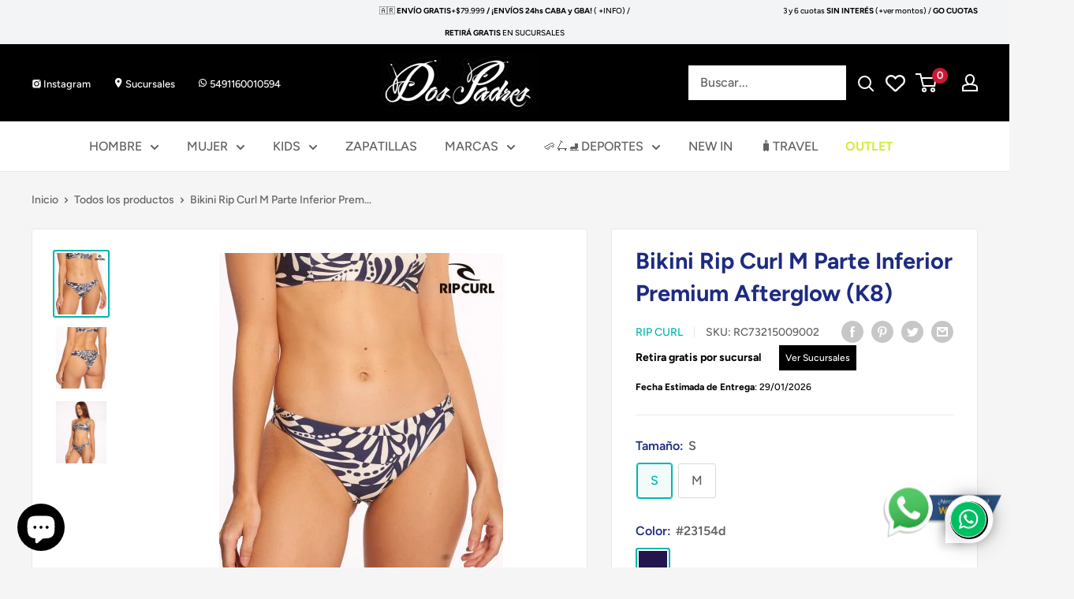

--- FILE ---
content_type: text/html; charset=utf-8
request_url: https://do2padres.com/products/corpino-rip-curl-top-afterglow-morley-1
body_size: 62517
content:
<!doctype html>

<html class="no-js" lang="es">
  <head>
<script>
window.KiwiSizing = window.KiwiSizing === undefined ? {} : window.KiwiSizing;
KiwiSizing.shop = "dospadres.myshopify.com";


KiwiSizing.data = {
  collections: "464610918423,269987741719,459670945815,269296664599,275648479255,269297614871,473489997847,269297942551,469023883287,468651180055,469655683095,275129892887,275198345239",
  tags: "0,BIKINISMUJER,INDUMENTARIAMUJER,MALLASMUJER,MUJER,RIP CURL,RIPCURL,TRAJESDEBAÑOMUJER",
  product: "7014052397079",
  vendor: "Rip Curl",
  type: "Bikini",
  title: "Bikini Rip Curl M Parte Inferior Premium Afterglow (K8)",
  images: ["\/\/do2padres.com\/cdn\/shop\/files\/item30514foto125728th.jpg?v=1703878264","\/\/do2padres.com\/cdn\/shop\/files\/item30514foto125729th.jpg?v=1703878264","\/\/do2padres.com\/cdn\/shop\/files\/item30514foto125730th.jpg?v=1703878264"],
  options: [{"name":"Tamaño","position":1,"values":["S","M"]},{"name":"Color","position":2,"values":["#23154d"]}],
  variants: [{"id":40822886301719,"title":"S \/ #23154d","option1":"S","option2":"#23154d","option3":null,"sku":"RC73215009002","requires_shipping":true,"taxable":false,"featured_image":{"id":30977871314967,"product_id":7014052397079,"position":1,"created_at":"2023-12-29T16:30:58-03:00","updated_at":"2023-12-29T16:31:04-03:00","alt":null,"width":360,"height":440,"src":"\/\/do2padres.com\/cdn\/shop\/files\/item30514foto125728th.jpg?v=1703878264","variant_ids":[40822886301719]},"available":true,"name":"Bikini Rip Curl M Parte Inferior Premium Afterglow (K8) - S \/ #23154d","public_title":"S \/ #23154d","options":["S","#23154d"],"price":4499900,"weight":100,"compare_at_price":null,"inventory_management":"shopify","barcode":null,"featured_media":{"alt":null,"id":23373247348759,"position":1,"preview_image":{"aspect_ratio":0.818,"height":440,"width":360,"src":"\/\/do2padres.com\/cdn\/shop\/files\/item30514foto125728th.jpg?v=1703878264"}},"requires_selling_plan":false,"selling_plan_allocations":[]},{"id":43479684644887,"title":"M \/ #23154d","option1":"M","option2":"#23154d","option3":null,"sku":"RC73215009003","requires_shipping":true,"taxable":false,"featured_image":null,"available":true,"name":"Bikini Rip Curl M Parte Inferior Premium Afterglow (K8) - M \/ #23154d","public_title":"M \/ #23154d","options":["M","#23154d"],"price":4499900,"weight":100,"compare_at_price":null,"inventory_management":"shopify","barcode":"","requires_selling_plan":false,"selling_plan_allocations":[]}],
};

</script> <!-- Google tag (gtag.js) -->
<script async src="https://www.googletagmanager.com/gtag/js?id=G-5D2QRBC67B"></script>
<script>
  window.dataLayer = window.dataLayer || [];
  function gtag(){dataLayer.push(arguments);}
  gtag('js', new Date());

  gtag('config', 'G-5D2QRBC67B');
</script>
    
    <!-- Google Tag Manager -->
    <script>(function(w,d,s,l,i){w[l]=w[l]||[];w[l].push({'gtm.start':
    new Date().getTime(),event:'gtm.js'});var f=d.getElementsByTagName(s)[0],
    j=d.createElement(s),dl=l!='dataLayer'?'&l='+l:'';j.async=true;j.src=
    'https://www.googletagmanager.com/gtm.js?id='+i+dl;f.parentNode.insertBefore(j,f);
    })(window,document,'script','dataLayer','GTM-MXMH4BN');</script>
    <!-- End Google Tag Manager -->
    
    <script src='//do2padres.com/cdn/shop/t/2/assets/product_restore_email.js?v=143494219007481030111655864058' defer='defer' ></script> 
    <script id='em_product_variants' type='application/json'>
        [{"id":40822886301719,"title":"S \/ #23154d","option1":"S","option2":"#23154d","option3":null,"sku":"RC73215009002","requires_shipping":true,"taxable":false,"featured_image":{"id":30977871314967,"product_id":7014052397079,"position":1,"created_at":"2023-12-29T16:30:58-03:00","updated_at":"2023-12-29T16:31:04-03:00","alt":null,"width":360,"height":440,"src":"\/\/do2padres.com\/cdn\/shop\/files\/item30514foto125728th.jpg?v=1703878264","variant_ids":[40822886301719]},"available":true,"name":"Bikini Rip Curl M Parte Inferior Premium Afterglow (K8) - S \/ #23154d","public_title":"S \/ #23154d","options":["S","#23154d"],"price":4499900,"weight":100,"compare_at_price":null,"inventory_management":"shopify","barcode":null,"featured_media":{"alt":null,"id":23373247348759,"position":1,"preview_image":{"aspect_ratio":0.818,"height":440,"width":360,"src":"\/\/do2padres.com\/cdn\/shop\/files\/item30514foto125728th.jpg?v=1703878264"}},"requires_selling_plan":false,"selling_plan_allocations":[]},{"id":43479684644887,"title":"M \/ #23154d","option1":"M","option2":"#23154d","option3":null,"sku":"RC73215009003","requires_shipping":true,"taxable":false,"featured_image":null,"available":true,"name":"Bikini Rip Curl M Parte Inferior Premium Afterglow (K8) - M \/ #23154d","public_title":"M \/ #23154d","options":["M","#23154d"],"price":4499900,"weight":100,"compare_at_price":null,"inventory_management":"shopify","barcode":"","requires_selling_plan":false,"selling_plan_allocations":[]}]
    </script>
    <script id='em_product_selected_or_first_available_variant' type='application/json'>
        {"id":40822886301719,"title":"S \/ #23154d","option1":"S","option2":"#23154d","option3":null,"sku":"RC73215009002","requires_shipping":true,"taxable":false,"featured_image":{"id":30977871314967,"product_id":7014052397079,"position":1,"created_at":"2023-12-29T16:30:58-03:00","updated_at":"2023-12-29T16:31:04-03:00","alt":null,"width":360,"height":440,"src":"\/\/do2padres.com\/cdn\/shop\/files\/item30514foto125728th.jpg?v=1703878264","variant_ids":[40822886301719]},"available":true,"name":"Bikini Rip Curl M Parte Inferior Premium Afterglow (K8) - S \/ #23154d","public_title":"S \/ #23154d","options":["S","#23154d"],"price":4499900,"weight":100,"compare_at_price":null,"inventory_management":"shopify","barcode":null,"featured_media":{"alt":null,"id":23373247348759,"position":1,"preview_image":{"aspect_ratio":0.818,"height":440,"width":360,"src":"\/\/do2padres.com\/cdn\/shop\/files\/item30514foto125728th.jpg?v=1703878264"}},"requires_selling_plan":false,"selling_plan_allocations":[]}
    </script>
    <script id='em_product_metafields' type='application/json'>
        1655950283
    </script>
    <meta charset="utf-8">
    <meta name="viewport" content="width=device-width, initial-scale=1.0, height=device-height, minimum-scale=1.0, maximum-scale=1.0">
    <meta name="theme-color" content="#00b6ae">
    <meta name="p:domain_verify" content="ad299670014cf57f0b9baf805be4f838"/><title>Bikini Rip Curl M Parte Inferior Premium Afterglow (K8)
</title><meta name="description" content="Características principales     Marca Rip Curl Material  polyamide Estilo  Deportivo / Urbano Originales 100% / Distribuidores directos Descripcion Bombacha Rip Curl Premium Afterglow MORLEY CON TEXTURA FULL PRINT ? Bombacha embolsada reversible ? 1/2 cola ? Chapita logo RC 88% poliéster 12% elastano SE PUEDE FORMAR EL"><link rel="canonical" href="https://do2padres.com/products/corpino-rip-curl-top-afterglow-morley-1"><link rel="shortcut icon" href="//do2padres.com/cdn/shop/files/CALAVERA_2_96x96.png?v=1687970370" type="image/png"><link rel="preload" as="style" href="//do2padres.com/cdn/shop/t/2/assets/theme.css?v=30532912269438177651677815343">
    <link rel="preload" as="script" href="//do2padres.com/cdn/shop/t/2/assets/theme.js?v=50570084716357700241676323518">
    <link rel="preconnect" href="https://cdn.shopify.com">
    <link rel="preconnect" href="https://fonts.shopifycdn.com">
    <link rel="dns-prefetch" href="https://productreviews.shopifycdn.com">
    <link rel="dns-prefetch" href="https://ajax.googleapis.com">
    <link rel="dns-prefetch" href="https://maps.googleapis.com">
    <link rel="dns-prefetch" href="https://maps.gstatic.com">

    <meta property="og:type" content="product">
  <meta property="og:title" content="Bikini Rip Curl M Parte Inferior Premium Afterglow (K8)"><meta property="og:image" content="http://do2padres.com/cdn/shop/files/item30514foto125728th.jpg?v=1703878264">
    <meta property="og:image:secure_url" content="https://do2padres.com/cdn/shop/files/item30514foto125728th.jpg?v=1703878264">
    <meta property="og:image:width" content="360">
    <meta property="og:image:height" content="440"><meta property="product:price:amount" content="44.999,00">
  <meta property="product:price:currency" content="ARS"><meta property="og:description" content="Características principales     Marca Rip Curl Material  polyamide Estilo  Deportivo / Urbano Originales 100% / Distribuidores directos Descripcion Bombacha Rip Curl Premium Afterglow MORLEY CON TEXTURA FULL PRINT ? Bombacha embolsada reversible ? 1/2 cola ? Chapita logo RC 88% poliéster 12% elastano SE PUEDE FORMAR EL"><meta property="og:url" content="https://do2padres.com/products/corpino-rip-curl-top-afterglow-morley-1">
<meta property="og:site_name" content="Dos Padres"><meta name="twitter:card" content="summary"><meta name="twitter:title" content="Bikini Rip Curl M Parte Inferior Premium Afterglow (K8)">
  <meta name="twitter:description" content="Características principales
 

 




Marca
Rip Curl


Material 
polyamide


Estilo 
Deportivo / Urbano


Originales
100% / Distribuidores directos





Descripcion
Bombacha Rip Curl Premium Afterglow MORLEY CON TEXTURA FULL PRINT ? Bombacha embolsada reversible ? 1/2 cola ? Chapita logo RC 88% poliéster 12% elastano
SE PUEDE FORMAR EL CONJUNTO BUSCANDO EL CODIGO RC73215012
Notas al usuario
 

 
-Los colores que se ven en el monitor / pantalla pueden variar minimamente dependiendo la calibración del brillo y el contraste que utilice cada usuario. Entonces, la exhibición del producto online puede tener una pequeña diferencia al producto real. Si tenes alguna duda, escribinos 11 6001-0594.
-A diferencia de los locales Dos Padres, los precios y el stock disponibles pueden variar según la promoción activa que este en ese momento en nuestra web. 
 ">
  <meta name="twitter:image" content="https://do2padres.com/cdn/shop/files/item30514foto125728th_600x600_crop_center.jpg?v=1703878264">
    <link rel="preload" href="//do2padres.com/cdn/fonts/figtree/figtree_n7.2fd9bfe01586148e644724096c9d75e8c7a90e55.woff2" as="font" type="font/woff2" crossorigin><link rel="preload" href="//do2padres.com/cdn/fonts/figtree/figtree_n5.3b6b7df38aa5986536945796e1f947445832047c.woff2" as="font" type="font/woff2" crossorigin><style>
  @font-face {
  font-family: Figtree;
  font-weight: 700;
  font-style: normal;
  font-display: swap;
  src: url("//do2padres.com/cdn/fonts/figtree/figtree_n7.2fd9bfe01586148e644724096c9d75e8c7a90e55.woff2") format("woff2"),
       url("//do2padres.com/cdn/fonts/figtree/figtree_n7.ea05de92d862f9594794ab281c4c3a67501ef5fc.woff") format("woff");
}

  @font-face {
  font-family: Figtree;
  font-weight: 500;
  font-style: normal;
  font-display: swap;
  src: url("//do2padres.com/cdn/fonts/figtree/figtree_n5.3b6b7df38aa5986536945796e1f947445832047c.woff2") format("woff2"),
       url("//do2padres.com/cdn/fonts/figtree/figtree_n5.f26bf6dcae278b0ed902605f6605fa3338e81dab.woff") format("woff");
}

@font-face {
  font-family: Figtree;
  font-weight: 600;
  font-style: normal;
  font-display: swap;
  src: url("//do2padres.com/cdn/fonts/figtree/figtree_n6.9d1ea52bb49a0a86cfd1b0383d00f83d3fcc14de.woff2") format("woff2"),
       url("//do2padres.com/cdn/fonts/figtree/figtree_n6.f0fcdea525a0e47b2ae4ab645832a8e8a96d31d3.woff") format("woff");
}

@font-face {
  font-family: Figtree;
  font-weight: 700;
  font-style: italic;
  font-display: swap;
  src: url("//do2padres.com/cdn/fonts/figtree/figtree_i7.06add7096a6f2ab742e09ec7e498115904eda1fe.woff2") format("woff2"),
       url("//do2padres.com/cdn/fonts/figtree/figtree_i7.ee584b5fcaccdbb5518c0228158941f8df81b101.woff") format("woff");
}


  @font-face {
  font-family: Figtree;
  font-weight: 700;
  font-style: normal;
  font-display: swap;
  src: url("//do2padres.com/cdn/fonts/figtree/figtree_n7.2fd9bfe01586148e644724096c9d75e8c7a90e55.woff2") format("woff2"),
       url("//do2padres.com/cdn/fonts/figtree/figtree_n7.ea05de92d862f9594794ab281c4c3a67501ef5fc.woff") format("woff");
}

  @font-face {
  font-family: Figtree;
  font-weight: 500;
  font-style: italic;
  font-display: swap;
  src: url("//do2padres.com/cdn/fonts/figtree/figtree_i5.969396f679a62854cf82dbf67acc5721e41351f0.woff2") format("woff2"),
       url("//do2padres.com/cdn/fonts/figtree/figtree_i5.93bc1cad6c73ca9815f9777c49176dfc9d2890dd.woff") format("woff");
}

  @font-face {
  font-family: Figtree;
  font-weight: 700;
  font-style: italic;
  font-display: swap;
  src: url("//do2padres.com/cdn/fonts/figtree/figtree_i7.06add7096a6f2ab742e09ec7e498115904eda1fe.woff2") format("woff2"),
       url("//do2padres.com/cdn/fonts/figtree/figtree_i7.ee584b5fcaccdbb5518c0228158941f8df81b101.woff") format("woff");
}


  :root {
    --default-text-font-size : 15px;
    --base-text-font-size    : 16px;
    --heading-font-family    : Figtree, sans-serif;
    --heading-font-weight    : 700;
    --heading-font-style     : normal;
    --text-font-family       : Figtree, sans-serif;
    --text-font-weight       : 500;
    --text-font-style        : normal;
    --text-font-bolder-weight: 600;
    --text-link-decoration   : underline;

    --text-color               : #616161;
    --text-color-rgb           : 97, 97, 97;
    --heading-color            : #1d2c80;
    --border-color             : #e8e8e8;
    --border-color-rgb         : 232, 232, 232;
    --form-border-color        : #dbdbdb;
    --accent-color             : #00b6ae;
    --accent-color-rgb         : 0, 182, 174;
    --link-color               : #cb1836;
    --link-color-hover         : #871024;
    --background               : #f5f5f5;
    --secondary-background     : #ffffff;
    --secondary-background-rgb : 255, 255, 255;
    --accent-background        : rgba(0, 182, 174, 0.08);

    --input-background: #ffffff;

    --error-color       : #cf0e0e;
    --error-background  : rgba(207, 14, 14, 0.07);
    --success-color     : #1c7b36;
    --success-background: rgba(28, 123, 54, 0.11);

    --primary-button-background      : #000000;
    --primary-button-background-rgb  : 0, 0, 0;
    --primary-button-text-color      : #ffffff;
    --secondary-button-background    : #222021;
    --secondary-button-background-rgb: 34, 32, 33;
    --secondary-button-text-color    : #ffffff;

    --header-background      : #000000;
    --header-text-color      : #ffffff;
    --header-light-text-color: #e8e8e8;
    --header-border-color    : rgba(232, 232, 232, 0.3);
    --header-accent-color    : #cb1836;

    --footer-background-color:    #f3f4f6;
    --footer-heading-text-color:  #1d2c80;
    --footer-body-text-color:     #393939;
    --footer-body-text-color-rgb: 57, 57, 57;
    --footer-accent-color:        #ffffff;
    --footer-accent-color-rgb:    255, 255, 255;
    --footer-border:              none;
    
    --flickity-arrow-color: #b5b5b5;--product-on-sale-accent           : #cf0e0e;
    --product-on-sale-accent-rgb       : 207, 14, 14;
    --product-on-sale-color            : #ffffff;
    --product-in-stock-color           : #1c7b36;
    --product-low-stock-color          : #cf0e0e;
    --product-sold-out-color           : #8a9297;
    --product-custom-label-1-background: #3f6ab1;
    --product-custom-label-1-color     : #ffffff;
    --product-custom-label-2-background: #8a44ae;
    --product-custom-label-2-color     : #ffffff;
    --product-review-star-color        : #ffbd00;

    --mobile-container-gutter : 20px;
    --desktop-container-gutter: 40px;

    /* Shopify related variables */
    --payment-terms-background-color: #f5f5f5;
  }
</style>

<script>
  // IE11 does not have support for CSS variables, so we have to polyfill them
  if (!(((window || {}).CSS || {}).supports && window.CSS.supports('(--a: 0)'))) {
    const script = document.createElement('script');
    script.type = 'text/javascript';
    script.src = 'https://cdn.jsdelivr.net/npm/css-vars-ponyfill@2';
    script.onload = function() {
      cssVars({});
    };

    document.getElementsByTagName('head')[0].appendChild(script);
  }
</script>


    <script>window.performance && window.performance.mark && window.performance.mark('shopify.content_for_header.start');</script><meta name="facebook-domain-verification" content="jt3enxy0fory8uwj231s5ra0rktbsq">
<meta name="google-site-verification" content="48t_C2OHmIehl6sf0Cum4kOBXXFbUoVHG-L_wnJsN4U">
<meta id="shopify-digital-wallet" name="shopify-digital-wallet" content="/57284591639/digital_wallets/dialog">
<link rel="alternate" type="application/json+oembed" href="https://do2padres.com/products/corpino-rip-curl-top-afterglow-morley-1.oembed">
<script async="async" src="/checkouts/internal/preloads.js?locale=es-AR"></script>
<script id="shopify-features" type="application/json">{"accessToken":"4e826bebec6ad97dc14bc460ff6767ad","betas":["rich-media-storefront-analytics"],"domain":"do2padres.com","predictiveSearch":true,"shopId":57284591639,"locale":"es"}</script>
<script>var Shopify = Shopify || {};
Shopify.shop = "dospadres.myshopify.com";
Shopify.locale = "es";
Shopify.currency = {"active":"ARS","rate":"1.0"};
Shopify.country = "AR";
Shopify.theme = {"name":"Warehouse","id":123540340759,"schema_name":"Warehouse","schema_version":"2.7.2","theme_store_id":871,"role":"main"};
Shopify.theme.handle = "null";
Shopify.theme.style = {"id":null,"handle":null};
Shopify.cdnHost = "do2padres.com/cdn";
Shopify.routes = Shopify.routes || {};
Shopify.routes.root = "/";</script>
<script type="module">!function(o){(o.Shopify=o.Shopify||{}).modules=!0}(window);</script>
<script>!function(o){function n(){var o=[];function n(){o.push(Array.prototype.slice.apply(arguments))}return n.q=o,n}var t=o.Shopify=o.Shopify||{};t.loadFeatures=n(),t.autoloadFeatures=n()}(window);</script>
<script id="shop-js-analytics" type="application/json">{"pageType":"product"}</script>
<script defer="defer" async type="module" src="//do2padres.com/cdn/shopifycloud/shop-js/modules/v2/client.init-shop-cart-sync_2Gr3Q33f.es.esm.js"></script>
<script defer="defer" async type="module" src="//do2padres.com/cdn/shopifycloud/shop-js/modules/v2/chunk.common_noJfOIa7.esm.js"></script>
<script defer="defer" async type="module" src="//do2padres.com/cdn/shopifycloud/shop-js/modules/v2/chunk.modal_Deo2FJQo.esm.js"></script>
<script type="module">
  await import("//do2padres.com/cdn/shopifycloud/shop-js/modules/v2/client.init-shop-cart-sync_2Gr3Q33f.es.esm.js");
await import("//do2padres.com/cdn/shopifycloud/shop-js/modules/v2/chunk.common_noJfOIa7.esm.js");
await import("//do2padres.com/cdn/shopifycloud/shop-js/modules/v2/chunk.modal_Deo2FJQo.esm.js");

  window.Shopify.SignInWithShop?.initShopCartSync?.({"fedCMEnabled":true,"windoidEnabled":true});

</script>
<script>(function() {
  var isLoaded = false;
  function asyncLoad() {
    if (isLoaded) return;
    isLoaded = true;
    var urls = ["\/\/swymv3free-01.azureedge.net\/code\/swym-shopify.js?shop=dospadres.myshopify.com","https:\/\/app.kiwisizing.com\/web\/js\/dist\/kiwiSizing\/plugin\/SizingPlugin.prod.js?v=330\u0026shop=dospadres.myshopify.com","https:\/\/cdn.hextom.com\/js\/freeshippingbar.js?shop=dospadres.myshopify.com","https:\/\/vd.kaktusapp.com\/storage\/js\/kaktus_volume_discount-dospadres.myshopify.com.js?ver=20\u0026shop=dospadres.myshopify.com"];
    for (var i = 0; i < urls.length; i++) {
      var s = document.createElement('script');
      s.type = 'text/javascript';
      s.async = true;
      s.src = urls[i];
      var x = document.getElementsByTagName('script')[0];
      x.parentNode.insertBefore(s, x);
    }
  };
  if(window.attachEvent) {
    window.attachEvent('onload', asyncLoad);
  } else {
    window.addEventListener('load', asyncLoad, false);
  }
})();</script>
<script id="__st">var __st={"a":57284591639,"offset":-10800,"reqid":"09ade1e0-f662-409b-8383-0a90e2d2a338-1769045801","pageurl":"do2padres.com\/products\/corpino-rip-curl-top-afterglow-morley-1","u":"d2563c54a5ba","p":"product","rtyp":"product","rid":7014052397079};</script>
<script>window.ShopifyPaypalV4VisibilityTracking = true;</script>
<script id="captcha-bootstrap">!function(){'use strict';const t='contact',e='account',n='new_comment',o=[[t,t],['blogs',n],['comments',n],[t,'customer']],c=[[e,'customer_login'],[e,'guest_login'],[e,'recover_customer_password'],[e,'create_customer']],r=t=>t.map((([t,e])=>`form[action*='/${t}']:not([data-nocaptcha='true']) input[name='form_type'][value='${e}']`)).join(','),a=t=>()=>t?[...document.querySelectorAll(t)].map((t=>t.form)):[];function s(){const t=[...o],e=r(t);return a(e)}const i='password',u='form_key',d=['recaptcha-v3-token','g-recaptcha-response','h-captcha-response',i],f=()=>{try{return window.sessionStorage}catch{return}},m='__shopify_v',_=t=>t.elements[u];function p(t,e,n=!1){try{const o=window.sessionStorage,c=JSON.parse(o.getItem(e)),{data:r}=function(t){const{data:e,action:n}=t;return t[m]||n?{data:e,action:n}:{data:t,action:n}}(c);for(const[e,n]of Object.entries(r))t.elements[e]&&(t.elements[e].value=n);n&&o.removeItem(e)}catch(o){console.error('form repopulation failed',{error:o})}}const l='form_type',E='cptcha';function T(t){t.dataset[E]=!0}const w=window,h=w.document,L='Shopify',v='ce_forms',y='captcha';let A=!1;((t,e)=>{const n=(g='f06e6c50-85a8-45c8-87d0-21a2b65856fe',I='https://cdn.shopify.com/shopifycloud/storefront-forms-hcaptcha/ce_storefront_forms_captcha_hcaptcha.v1.5.2.iife.js',D={infoText:'Protegido por hCaptcha',privacyText:'Privacidad',termsText:'Términos'},(t,e,n)=>{const o=w[L][v],c=o.bindForm;if(c)return c(t,g,e,D).then(n);var r;o.q.push([[t,g,e,D],n]),r=I,A||(h.body.append(Object.assign(h.createElement('script'),{id:'captcha-provider',async:!0,src:r})),A=!0)});var g,I,D;w[L]=w[L]||{},w[L][v]=w[L][v]||{},w[L][v].q=[],w[L][y]=w[L][y]||{},w[L][y].protect=function(t,e){n(t,void 0,e),T(t)},Object.freeze(w[L][y]),function(t,e,n,w,h,L){const[v,y,A,g]=function(t,e,n){const i=e?o:[],u=t?c:[],d=[...i,...u],f=r(d),m=r(i),_=r(d.filter((([t,e])=>n.includes(e))));return[a(f),a(m),a(_),s()]}(w,h,L),I=t=>{const e=t.target;return e instanceof HTMLFormElement?e:e&&e.form},D=t=>v().includes(t);t.addEventListener('submit',(t=>{const e=I(t);if(!e)return;const n=D(e)&&!e.dataset.hcaptchaBound&&!e.dataset.recaptchaBound,o=_(e),c=g().includes(e)&&(!o||!o.value);(n||c)&&t.preventDefault(),c&&!n&&(function(t){try{if(!f())return;!function(t){const e=f();if(!e)return;const n=_(t);if(!n)return;const o=n.value;o&&e.removeItem(o)}(t);const e=Array.from(Array(32),(()=>Math.random().toString(36)[2])).join('');!function(t,e){_(t)||t.append(Object.assign(document.createElement('input'),{type:'hidden',name:u})),t.elements[u].value=e}(t,e),function(t,e){const n=f();if(!n)return;const o=[...t.querySelectorAll(`input[type='${i}']`)].map((({name:t})=>t)),c=[...d,...o],r={};for(const[a,s]of new FormData(t).entries())c.includes(a)||(r[a]=s);n.setItem(e,JSON.stringify({[m]:1,action:t.action,data:r}))}(t,e)}catch(e){console.error('failed to persist form',e)}}(e),e.submit())}));const S=(t,e)=>{t&&!t.dataset[E]&&(n(t,e.some((e=>e===t))),T(t))};for(const o of['focusin','change'])t.addEventListener(o,(t=>{const e=I(t);D(e)&&S(e,y())}));const B=e.get('form_key'),M=e.get(l),P=B&&M;t.addEventListener('DOMContentLoaded',(()=>{const t=y();if(P)for(const e of t)e.elements[l].value===M&&p(e,B);[...new Set([...A(),...v().filter((t=>'true'===t.dataset.shopifyCaptcha))])].forEach((e=>S(e,t)))}))}(h,new URLSearchParams(w.location.search),n,t,e,['guest_login'])})(!0,!0)}();</script>
<script integrity="sha256-4kQ18oKyAcykRKYeNunJcIwy7WH5gtpwJnB7kiuLZ1E=" data-source-attribution="shopify.loadfeatures" defer="defer" src="//do2padres.com/cdn/shopifycloud/storefront/assets/storefront/load_feature-a0a9edcb.js" crossorigin="anonymous"></script>
<script data-source-attribution="shopify.dynamic_checkout.dynamic.init">var Shopify=Shopify||{};Shopify.PaymentButton=Shopify.PaymentButton||{isStorefrontPortableWallets:!0,init:function(){window.Shopify.PaymentButton.init=function(){};var t=document.createElement("script");t.src="https://do2padres.com/cdn/shopifycloud/portable-wallets/latest/portable-wallets.es.js",t.type="module",document.head.appendChild(t)}};
</script>
<script data-source-attribution="shopify.dynamic_checkout.buyer_consent">
  function portableWalletsHideBuyerConsent(e){var t=document.getElementById("shopify-buyer-consent"),n=document.getElementById("shopify-subscription-policy-button");t&&n&&(t.classList.add("hidden"),t.setAttribute("aria-hidden","true"),n.removeEventListener("click",e))}function portableWalletsShowBuyerConsent(e){var t=document.getElementById("shopify-buyer-consent"),n=document.getElementById("shopify-subscription-policy-button");t&&n&&(t.classList.remove("hidden"),t.removeAttribute("aria-hidden"),n.addEventListener("click",e))}window.Shopify?.PaymentButton&&(window.Shopify.PaymentButton.hideBuyerConsent=portableWalletsHideBuyerConsent,window.Shopify.PaymentButton.showBuyerConsent=portableWalletsShowBuyerConsent);
</script>
<script>
  function portableWalletsCleanup(e){e&&e.src&&console.error("Failed to load portable wallets script "+e.src);var t=document.querySelectorAll("shopify-accelerated-checkout .shopify-payment-button__skeleton, shopify-accelerated-checkout-cart .wallet-cart-button__skeleton"),e=document.getElementById("shopify-buyer-consent");for(let e=0;e<t.length;e++)t[e].remove();e&&e.remove()}function portableWalletsNotLoadedAsModule(e){e instanceof ErrorEvent&&"string"==typeof e.message&&e.message.includes("import.meta")&&"string"==typeof e.filename&&e.filename.includes("portable-wallets")&&(window.removeEventListener("error",portableWalletsNotLoadedAsModule),window.Shopify.PaymentButton.failedToLoad=e,"loading"===document.readyState?document.addEventListener("DOMContentLoaded",window.Shopify.PaymentButton.init):window.Shopify.PaymentButton.init())}window.addEventListener("error",portableWalletsNotLoadedAsModule);
</script>

<script type="module" src="https://do2padres.com/cdn/shopifycloud/portable-wallets/latest/portable-wallets.es.js" onError="portableWalletsCleanup(this)" crossorigin="anonymous"></script>
<script nomodule>
  document.addEventListener("DOMContentLoaded", portableWalletsCleanup);
</script>

<link id="shopify-accelerated-checkout-styles" rel="stylesheet" media="screen" href="https://do2padres.com/cdn/shopifycloud/portable-wallets/latest/accelerated-checkout-backwards-compat.css" crossorigin="anonymous">
<style id="shopify-accelerated-checkout-cart">
        #shopify-buyer-consent {
  margin-top: 1em;
  display: inline-block;
  width: 100%;
}

#shopify-buyer-consent.hidden {
  display: none;
}

#shopify-subscription-policy-button {
  background: none;
  border: none;
  padding: 0;
  text-decoration: underline;
  font-size: inherit;
  cursor: pointer;
}

#shopify-subscription-policy-button::before {
  box-shadow: none;
}

      </style>

<script>window.performance && window.performance.mark && window.performance.mark('shopify.content_for_header.end');</script>

    <link rel="stylesheet" href="//do2padres.com/cdn/shop/t/2/assets/theme.css?v=30532912269438177651677815343">

    
  <script type="application/ld+json">
  {
    "@context": "https://schema.org",
    "@type": "Product",
    "productID": 7014052397079,
    "offers": [{
          "@type": "Offer",
          "name": "S \/ #23154d",
          "availability":"https://schema.org/InStock",
          "price": 44999.0,
          "priceCurrency": "ARS",
          "priceValidUntil": "2026-01-31","sku": "RC73215009002",
          "url": "/products/corpino-rip-curl-top-afterglow-morley-1?variant=40822886301719"
        },
{
          "@type": "Offer",
          "name": "M \/ #23154d",
          "availability":"https://schema.org/InStock",
          "price": 44999.0,
          "priceCurrency": "ARS",
          "priceValidUntil": "2026-01-31","sku": "RC73215009003",
          "url": "/products/corpino-rip-curl-top-afterglow-morley-1?variant=43479684644887"
        }
],"brand": {
      "@type": "Brand",
      "name": "Rip Curl"
    },
    "name": "Bikini Rip Curl M Parte Inferior Premium Afterglow (K8)",
    "description": "Características principales\n \n\n \n\n\n\n\nMarca\nRip Curl\n\n\nMaterial \npolyamide\n\n\nEstilo \nDeportivo \/ Urbano\n\n\nOriginales\n100% \/ Distribuidores directos\n\n\n\n\n\nDescripcion\nBombacha Rip Curl Premium Afterglow MORLEY CON TEXTURA FULL PRINT ? Bombacha embolsada reversible ? 1\/2 cola ? Chapita logo RC 88% poliéster 12% elastano\nSE PUEDE FORMAR EL CONJUNTO BUSCANDO EL CODIGO RC73215012\nNotas al usuario\n \n\n \n-Los colores que se ven en el monitor \/ pantalla pueden variar minimamente dependiendo la calibración del brillo y el contraste que utilice cada usuario. Entonces, la exhibición del producto online puede tener una pequeña diferencia al producto real. Si tenes alguna duda, escribinos 11 6001-0594.\n-A diferencia de los locales Dos Padres, los precios y el stock disponibles pueden variar según la promoción activa que este en ese momento en nuestra web. \n ",
    "category": "Bikini",
    "url": "/products/corpino-rip-curl-top-afterglow-morley-1",
    "sku": "RC73215009002",
    "image": {
      "@type": "ImageObject",
      "url": "https://do2padres.com/cdn/shop/files/item30514foto125728th.jpg?v=1703878264&width=1024",
      "image": "https://do2padres.com/cdn/shop/files/item30514foto125728th.jpg?v=1703878264&width=1024",
      "name": "",
      "width": "1024",
      "height": "1024"
    }
  }
  </script>



  <script type="application/ld+json">
  {
    "@context": "https://schema.org",
    "@type": "BreadcrumbList",
  "itemListElement": [{
      "@type": "ListItem",
      "position": 1,
      "name": "Translation missing: es.general.breacrumb.home",
      "item": "https://do2padres.com"
    },{
          "@type": "ListItem",
          "position": 2,
          "name": "Bikini Rip Curl M Parte Inferior Premium Afterglow (K8)",
          "item": "https://do2padres.com/products/corpino-rip-curl-top-afterglow-morley-1"
        }]
  }
  </script>



    <script>
      // This allows to expose several variables to the global scope, to be used in scripts
      window.theme = {
        pageType: "product",
        cartCount: 0,
        moneyFormat: "${{amount_with_comma_separator}}",
        moneyWithCurrencyFormat: "${{amount_with_comma_separator}} ARS",
        currencyCodeEnabled: false,
        showDiscount: true,
        discountMode: "percentage",
        searchMode: "product,article",
        searchUnavailableProducts: "last",
        cartType: "page"
      };

      window.routes = {
        rootUrl: "\/",
        rootUrlWithoutSlash: '',
        cartUrl: "\/cart",
        cartAddUrl: "\/cart\/add",
        cartChangeUrl: "\/cart\/change",
        searchUrl: "\/search",
        productRecommendationsUrl: "\/recommendations\/products"
      };

      window.languages = {
        productRegularPrice: "Precio habitual",
        productSalePrice: "Precio de venta",
        collectionOnSaleLabel: "Descuento {{savings}}",
        productFormUnavailable: "No disponible",
        productFormAddToCart: "Añadir al carrito",
        productFormSoldOut: "Agotado",
        productAdded: "El producto ha sido añadido al carrito",
        productAddedShort: "Añadido !",
        shippingEstimatorNoResults: "No se pudo encontrar envío para su dirección.",
        shippingEstimatorOneResult: "Hay una tarifa de envío para su dirección :",
        shippingEstimatorMultipleResults: "Hay {{count}} tarifas de envío para su dirección :",
        shippingEstimatorErrors: "Hay algunos errores :"
      };

      window.lazySizesConfig = {
        loadHidden: false,
        hFac: 0.8,
        expFactor: 3,
        customMedia: {
          '--phone': '(max-width: 640px)',
          '--tablet': '(min-width: 641px) and (max-width: 1023px)',
          '--lap': '(min-width: 1024px)'
        }
      };

      document.documentElement.className = document.documentElement.className.replace('no-js', 'js');
    </script><script src="//do2padres.com/cdn/shop/t/2/assets/theme.js?v=50570084716357700241676323518" defer></script>
    <script src="//do2padres.com/cdn/shop/t/2/assets/custom.js?v=102476495355921946141651256317" defer></script><script>
        (function () {
          window.onpageshow = function() {
            // We force re-freshing the cart content onpageshow, as most browsers will serve a cache copy when hitting the
            // back button, which cause staled data
            document.documentElement.dispatchEvent(new CustomEvent('cart:refresh', {
              bubbles: true,
              detail: {scrollToTop: false}
            }));
          };
        })();
      </script><script src="https://code.jquery.com/jquery-3.6.3.min.js" integrity="sha256-pvPw+upLPUjgMXY0G+8O0xUf+/Im1MZjXxxgOcBQBXU=" crossorigin="anonymous"></script>
  <!-- BEGIN app block: shopify://apps/pagefly-page-builder/blocks/app-embed/83e179f7-59a0-4589-8c66-c0dddf959200 -->

<!-- BEGIN app snippet: pagefly-cro-ab-testing-main -->







<script>
  ;(function () {
    const url = new URL(window.location)
    const viewParam = url.searchParams.get('view')
    if (viewParam && viewParam.includes('variant-pf-')) {
      url.searchParams.set('pf_v', viewParam)
      url.searchParams.delete('view')
      window.history.replaceState({}, '', url)
    }
  })()
</script>



<script type='module'>
  
  window.PAGEFLY_CRO = window.PAGEFLY_CRO || {}

  window.PAGEFLY_CRO['data_debug'] = {
    original_template_suffix: "all_products",
    allow_ab_test: false,
    ab_test_start_time: 0,
    ab_test_end_time: 0,
    today_date_time: 1769045802000,
  }
  window.PAGEFLY_CRO['GA4'] = { enabled: false}
</script>

<!-- END app snippet -->








  <script src='https://cdn.shopify.com/extensions/019bb4f9-aed6-78a3-be91-e9d44663e6bf/pagefly-page-builder-215/assets/pagefly-helper.js' defer='defer'></script>

  <script src='https://cdn.shopify.com/extensions/019bb4f9-aed6-78a3-be91-e9d44663e6bf/pagefly-page-builder-215/assets/pagefly-general-helper.js' defer='defer'></script>

  <script src='https://cdn.shopify.com/extensions/019bb4f9-aed6-78a3-be91-e9d44663e6bf/pagefly-page-builder-215/assets/pagefly-snap-slider.js' defer='defer'></script>

  <script src='https://cdn.shopify.com/extensions/019bb4f9-aed6-78a3-be91-e9d44663e6bf/pagefly-page-builder-215/assets/pagefly-slideshow-v3.js' defer='defer'></script>

  <script src='https://cdn.shopify.com/extensions/019bb4f9-aed6-78a3-be91-e9d44663e6bf/pagefly-page-builder-215/assets/pagefly-slideshow-v4.js' defer='defer'></script>

  <script src='https://cdn.shopify.com/extensions/019bb4f9-aed6-78a3-be91-e9d44663e6bf/pagefly-page-builder-215/assets/pagefly-glider.js' defer='defer'></script>

  <script src='https://cdn.shopify.com/extensions/019bb4f9-aed6-78a3-be91-e9d44663e6bf/pagefly-page-builder-215/assets/pagefly-slideshow-v1-v2.js' defer='defer'></script>

  <script src='https://cdn.shopify.com/extensions/019bb4f9-aed6-78a3-be91-e9d44663e6bf/pagefly-page-builder-215/assets/pagefly-product-media.js' defer='defer'></script>

  <script src='https://cdn.shopify.com/extensions/019bb4f9-aed6-78a3-be91-e9d44663e6bf/pagefly-page-builder-215/assets/pagefly-product.js' defer='defer'></script>


<script id='pagefly-helper-data' type='application/json'>
  {
    "page_optimization": {
      "assets_prefetching": false
    },
    "elements_asset_mapper": {
      "Accordion": "https://cdn.shopify.com/extensions/019bb4f9-aed6-78a3-be91-e9d44663e6bf/pagefly-page-builder-215/assets/pagefly-accordion.js",
      "Accordion3": "https://cdn.shopify.com/extensions/019bb4f9-aed6-78a3-be91-e9d44663e6bf/pagefly-page-builder-215/assets/pagefly-accordion3.js",
      "CountDown": "https://cdn.shopify.com/extensions/019bb4f9-aed6-78a3-be91-e9d44663e6bf/pagefly-page-builder-215/assets/pagefly-countdown.js",
      "GMap1": "https://cdn.shopify.com/extensions/019bb4f9-aed6-78a3-be91-e9d44663e6bf/pagefly-page-builder-215/assets/pagefly-gmap.js",
      "GMap2": "https://cdn.shopify.com/extensions/019bb4f9-aed6-78a3-be91-e9d44663e6bf/pagefly-page-builder-215/assets/pagefly-gmap.js",
      "GMapBasicV2": "https://cdn.shopify.com/extensions/019bb4f9-aed6-78a3-be91-e9d44663e6bf/pagefly-page-builder-215/assets/pagefly-gmap.js",
      "GMapAdvancedV2": "https://cdn.shopify.com/extensions/019bb4f9-aed6-78a3-be91-e9d44663e6bf/pagefly-page-builder-215/assets/pagefly-gmap.js",
      "HTML.Video": "https://cdn.shopify.com/extensions/019bb4f9-aed6-78a3-be91-e9d44663e6bf/pagefly-page-builder-215/assets/pagefly-htmlvideo.js",
      "HTML.Video2": "https://cdn.shopify.com/extensions/019bb4f9-aed6-78a3-be91-e9d44663e6bf/pagefly-page-builder-215/assets/pagefly-htmlvideo2.js",
      "HTML.Video3": "https://cdn.shopify.com/extensions/019bb4f9-aed6-78a3-be91-e9d44663e6bf/pagefly-page-builder-215/assets/pagefly-htmlvideo2.js",
      "BackgroundVideo": "https://cdn.shopify.com/extensions/019bb4f9-aed6-78a3-be91-e9d44663e6bf/pagefly-page-builder-215/assets/pagefly-htmlvideo2.js",
      "Instagram": "https://cdn.shopify.com/extensions/019bb4f9-aed6-78a3-be91-e9d44663e6bf/pagefly-page-builder-215/assets/pagefly-instagram.js",
      "Instagram2": "https://cdn.shopify.com/extensions/019bb4f9-aed6-78a3-be91-e9d44663e6bf/pagefly-page-builder-215/assets/pagefly-instagram.js",
      "Insta3": "https://cdn.shopify.com/extensions/019bb4f9-aed6-78a3-be91-e9d44663e6bf/pagefly-page-builder-215/assets/pagefly-instagram3.js",
      "Tabs": "https://cdn.shopify.com/extensions/019bb4f9-aed6-78a3-be91-e9d44663e6bf/pagefly-page-builder-215/assets/pagefly-tab.js",
      "Tabs3": "https://cdn.shopify.com/extensions/019bb4f9-aed6-78a3-be91-e9d44663e6bf/pagefly-page-builder-215/assets/pagefly-tab3.js",
      "ProductBox": "https://cdn.shopify.com/extensions/019bb4f9-aed6-78a3-be91-e9d44663e6bf/pagefly-page-builder-215/assets/pagefly-cart.js",
      "FBPageBox2": "https://cdn.shopify.com/extensions/019bb4f9-aed6-78a3-be91-e9d44663e6bf/pagefly-page-builder-215/assets/pagefly-facebook.js",
      "FBLikeButton2": "https://cdn.shopify.com/extensions/019bb4f9-aed6-78a3-be91-e9d44663e6bf/pagefly-page-builder-215/assets/pagefly-facebook.js",
      "TwitterFeed2": "https://cdn.shopify.com/extensions/019bb4f9-aed6-78a3-be91-e9d44663e6bf/pagefly-page-builder-215/assets/pagefly-twitter.js",
      "Paragraph4": "https://cdn.shopify.com/extensions/019bb4f9-aed6-78a3-be91-e9d44663e6bf/pagefly-page-builder-215/assets/pagefly-paragraph4.js",

      "AliReviews": "https://cdn.shopify.com/extensions/019bb4f9-aed6-78a3-be91-e9d44663e6bf/pagefly-page-builder-215/assets/pagefly-3rd-elements.js",
      "BackInStock": "https://cdn.shopify.com/extensions/019bb4f9-aed6-78a3-be91-e9d44663e6bf/pagefly-page-builder-215/assets/pagefly-3rd-elements.js",
      "GloboBackInStock": "https://cdn.shopify.com/extensions/019bb4f9-aed6-78a3-be91-e9d44663e6bf/pagefly-page-builder-215/assets/pagefly-3rd-elements.js",
      "GrowaveWishlist": "https://cdn.shopify.com/extensions/019bb4f9-aed6-78a3-be91-e9d44663e6bf/pagefly-page-builder-215/assets/pagefly-3rd-elements.js",
      "InfiniteOptionsShopPad": "https://cdn.shopify.com/extensions/019bb4f9-aed6-78a3-be91-e9d44663e6bf/pagefly-page-builder-215/assets/pagefly-3rd-elements.js",
      "InkybayProductPersonalizer": "https://cdn.shopify.com/extensions/019bb4f9-aed6-78a3-be91-e9d44663e6bf/pagefly-page-builder-215/assets/pagefly-3rd-elements.js",
      "LimeSpot": "https://cdn.shopify.com/extensions/019bb4f9-aed6-78a3-be91-e9d44663e6bf/pagefly-page-builder-215/assets/pagefly-3rd-elements.js",
      "Loox": "https://cdn.shopify.com/extensions/019bb4f9-aed6-78a3-be91-e9d44663e6bf/pagefly-page-builder-215/assets/pagefly-3rd-elements.js",
      "Opinew": "https://cdn.shopify.com/extensions/019bb4f9-aed6-78a3-be91-e9d44663e6bf/pagefly-page-builder-215/assets/pagefly-3rd-elements.js",
      "Powr": "https://cdn.shopify.com/extensions/019bb4f9-aed6-78a3-be91-e9d44663e6bf/pagefly-page-builder-215/assets/pagefly-3rd-elements.js",
      "ProductReviews": "https://cdn.shopify.com/extensions/019bb4f9-aed6-78a3-be91-e9d44663e6bf/pagefly-page-builder-215/assets/pagefly-3rd-elements.js",
      "PushOwl": "https://cdn.shopify.com/extensions/019bb4f9-aed6-78a3-be91-e9d44663e6bf/pagefly-page-builder-215/assets/pagefly-3rd-elements.js",
      "ReCharge": "https://cdn.shopify.com/extensions/019bb4f9-aed6-78a3-be91-e9d44663e6bf/pagefly-page-builder-215/assets/pagefly-3rd-elements.js",
      "Rivyo": "https://cdn.shopify.com/extensions/019bb4f9-aed6-78a3-be91-e9d44663e6bf/pagefly-page-builder-215/assets/pagefly-3rd-elements.js",
      "TrackingMore": "https://cdn.shopify.com/extensions/019bb4f9-aed6-78a3-be91-e9d44663e6bf/pagefly-page-builder-215/assets/pagefly-3rd-elements.js",
      "Vitals": "https://cdn.shopify.com/extensions/019bb4f9-aed6-78a3-be91-e9d44663e6bf/pagefly-page-builder-215/assets/pagefly-3rd-elements.js",
      "Wiser": "https://cdn.shopify.com/extensions/019bb4f9-aed6-78a3-be91-e9d44663e6bf/pagefly-page-builder-215/assets/pagefly-3rd-elements.js"
    },
    "custom_elements_mapper": {
      "pf-click-action-element": "https://cdn.shopify.com/extensions/019bb4f9-aed6-78a3-be91-e9d44663e6bf/pagefly-page-builder-215/assets/pagefly-click-action-element.js",
      "pf-dialog-element": "https://cdn.shopify.com/extensions/019bb4f9-aed6-78a3-be91-e9d44663e6bf/pagefly-page-builder-215/assets/pagefly-dialog-element.js"
    }
  }
</script>


<!-- END app block --><!-- BEGIN app block: shopify://apps/google-reviews/blocks/app-embed-block/4eeaae1c-902b-481c-bec5-3f32291a58d5 -->

<script>
  window.trggAppPreloadStylesheet = true
</script>

<link href="//cdn.shopify.com/extensions/019b534f-30e0-7a30-a704-14c2bf02d1a7/trustify-google-review-111/assets/trustify-google.css" rel="stylesheet" type="text/css" media="all" />
<!-- BEGIN app snippet: data -->

  <script>
    if (window.trggAppData == undefined) {
      window.trggAppData = {"shop":"dospadres.myshopify.com","app_client_url":"https://cdn-greview.trustifyreview.com/client","app_url":"https://api-greview.trustifyreview.com","app_storefront_url":"https://cdn-greview.trustifyreview.com/storefront/build/","translates":[{"id":1,"created_at":"2025-04-10T10:35:46Z","updated_at":"2025-04-10T10:35:46Z","language":"en","key":"google_number_of_reviews","value":"{{ review_number }} reviews"},{"id":2,"created_at":"2025-04-10T10:36:08Z","updated_at":"2025-09-23T07:08:03Z","language":"en","key":"google_write_a_review","value":"Review us"},{"id":3,"created_at":"2025-04-10T10:36:08Z","updated_at":"2025-04-10T10:36:08Z","language":"en","key":"google_more","value":"More"},{"id":4,"created_at":"2025-04-10T10:36:21Z","updated_at":"2025-04-10T10:36:21Z","language":"en","key":"google_less","value":"Less"},{"id":5,"created_at":"2025-04-10T10:36:32Z","updated_at":"2025-04-10T10:36:32Z","language":"en","key":"google_load_more","value":"Load more"}],"translate_languages":[],"widget":{"id":5767,"created_at":"2025-12-17T13:40:02Z","updated_at":"2025-12-17T13:40:02Z","shop":"dospadres.myshopify.com","carousel_direction":"ltr","language":"en","enable_debugger":false},"is_new_embed":false,"enable_multi_language":false,"general_settings":{}};
    }
  </script>
<!-- END app snippet --><!-- BEGIN app snippet: google-data --><script>
  window.trggWidgetReviewGoogle = {};
  window.trggGooglePlace = {};
  window.trggGoogleReviews = [];
  window.trggGoogleReviewsPagination = {};
</script>


<script>
    window.trggWidgetReviewGoogle = {"id":0,"created_at":"0001-01-01T00:00:00Z","updated_at":"0001-01-01T00:00:00Z","shop":"","is_logged":false,"review_type":0,"language":"","rating_to_display":0,"photo_size":false,"auto_scroll":false,"sort_by":0,"enabled_write_review_button":false,"business_info":false,"enabled_review_photo":false,"enabled_shadow":false,"show_rating":false,"background_color":"","star_color":"","content_color":"","name_color":"","created_date_color":"","text_more_color":"","submit_button_background_color":"","submit_button_text_color":"","compact_border_top_color":"","business_info_text_color":"","interval":0,"custom_css":"","show_brandmark":false};
</script>


<script>
    window.trggGooglePlace = {"id":0,"created_at":"0001-01-01T00:00:00Z","updated_at":"0001-01-01T00:00:00Z","shop":"","address":"","image_url":"","name":"","place_id":"","cid":"","rating":0,"reviews_number":0,"type":0,"url":"","language":"","sort_by":0,"original_language":false,"has_image":false,"phone":"","open_hours":null,"hour_label":""};
</script>


  <script>
    window.trggGoogleReviews = [];
  </script>


  <script>
    window.trggGoogleReviewsPagination = {"limit":10,"page":1,"total_rows":0,"total_pages":0};
  </script>
<!-- END app snippet --><!-- BEGIN app snippet: storefront --><script>
  if (typeof window.trggAppData === 'object' && window.trggAppData.widget) {
    var trVersion = new Date().getTime()

    let links = []

    if (window.trggAppData.widget.enable_debugger) {
      links = [window.trggAppData.app_client_url + `/build/index.css?v=${trVersion}`]
    }

    links.forEach(function (src) {
      var link = document.createElement('link')
      link.rel = 'stylesheet'
      link.href = src
      setTimeout(() => {
        document.head.appendChild(link)
      }, 2000)
    })
  }
</script>
<script>
  if (typeof window.trggAppData === 'object' && window.trggAppData.widget) {
    let clientFile = "https://cdn.shopify.com/extensions/019b534f-30e0-7a30-a704-14c2bf02d1a7/trustify-google-review-111/assets/trustify-google-storefront.js"

    if (window.trggAppData.widget.enable_debugger) {
      clientFile = window.trggAppData.app_storefront_url + `/index-unmin.js?v=${trVersion}`
    }

    let splideJsUrl = 'https://cdn.jsdelivr.net/npm/@splidejs/splide@4.1.4/dist/js/splide.min.js'
    splideJsUrl = "https://cdn.shopify.com/extensions/019b534f-30e0-7a30-a704-14c2bf02d1a7/trustify-google-review-111/assets/trustify-splide.min.js"
    window.trggSplideAutoScroll = "https://cdn.shopify.com/extensions/019b534f-30e0-7a30-a704-14c2bf02d1a7/trustify-google-review-111/assets/trustify-splide-extension-auto-scroll.min.js"

    let scripts = [splideJsUrl, clientFile]

    scripts.forEach(function (src) {
      let script = document.createElement('script')
      script.src = src
      script.defer = true
      document.head.appendChild(script)
    })
  }
</script>
<!-- END app snippet -->


<!-- END app block --><!-- BEGIN app block: shopify://apps/judge-me-reviews/blocks/judgeme_core/61ccd3b1-a9f2-4160-9fe9-4fec8413e5d8 --><!-- Start of Judge.me Core -->






<link rel="dns-prefetch" href="https://cdn2.judge.me/cdn/widget_frontend">
<link rel="dns-prefetch" href="https://cdn.judge.me">
<link rel="dns-prefetch" href="https://cdn1.judge.me">
<link rel="dns-prefetch" href="https://api.judge.me">

<script data-cfasync='false' class='jdgm-settings-script'>window.jdgmSettings={"pagination":5,"disable_web_reviews":false,"badge_no_review_text":"Sin reseñas","badge_n_reviews_text":"{{ n }} reseña/reseñas","hide_badge_preview_if_no_reviews":true,"badge_hide_text":false,"enforce_center_preview_badge":false,"widget_title":"Reseñas de Clientes","widget_open_form_text":"Escribir una reseña","widget_close_form_text":"Cancelar reseña","widget_refresh_page_text":"Actualizar página","widget_summary_text":"Basado en {{ number_of_reviews }} reseña/reseñas","widget_no_review_text":"Sé el primero en escribir una reseña","widget_name_field_text":"Nombre","widget_verified_name_field_text":"Nombre Verificado (público)","widget_name_placeholder_text":"Nombre","widget_required_field_error_text":"Este campo es obligatorio.","widget_email_field_text":"Dirección de correo electrónico","widget_verified_email_field_text":"Correo electrónico Verificado (privado, no se puede editar)","widget_email_placeholder_text":"Tu dirección de correo electrónico","widget_email_field_error_text":"Por favor, ingresa una dirección de correo electrónico válida.","widget_rating_field_text":"Calificación","widget_review_title_field_text":"Título de la Reseña","widget_review_title_placeholder_text":"Da un título a tu reseña","widget_review_body_field_text":"Contenido de la reseña","widget_review_body_placeholder_text":"Empieza a escribir aquí...","widget_pictures_field_text":"Imagen/Video (opcional)","widget_submit_review_text":"Enviar Reseña","widget_submit_verified_review_text":"Enviar Reseña Verificada","widget_submit_success_msg_with_auto_publish":"¡Gracias! Por favor, actualiza la página en unos momentos para ver tu reseña. Puedes eliminar o editar tu reseña iniciando sesión en \u003ca href='https://judge.me/login' target='_blank' rel='nofollow noopener'\u003eJudge.me\u003c/a\u003e","widget_submit_success_msg_no_auto_publish":"¡Gracias! Tu reseña se publicará tan pronto como sea aprobada por el administrador de la tienda. Puedes eliminar o editar tu reseña iniciando sesión en \u003ca href='https://judge.me/login' target='_blank' rel='nofollow noopener'\u003eJudge.me\u003c/a\u003e","widget_show_default_reviews_out_of_total_text":"Mostrando {{ n_reviews_shown }} de {{ n_reviews }} reseñas.","widget_show_all_link_text":"Mostrar todas","widget_show_less_link_text":"Mostrar menos","widget_author_said_text":"{{ reviewer_name }} dijo:","widget_days_text":"hace {{ n }} día/días","widget_weeks_text":"hace {{ n }} semana/semanas","widget_months_text":"hace {{ n }} mes/meses","widget_years_text":"hace {{ n }} año/años","widget_yesterday_text":"Ayer","widget_today_text":"Hoy","widget_replied_text":"\u003e\u003e {{ shop_name }} respondió:","widget_read_more_text":"Leer más","widget_reviewer_name_as_initial":"","widget_rating_filter_color":"#fbcd0a","widget_rating_filter_see_all_text":"Ver todas las reseñas","widget_sorting_most_recent_text":"Más Recientes","widget_sorting_highest_rating_text":"Mayor Calificación","widget_sorting_lowest_rating_text":"Menor Calificación","widget_sorting_with_pictures_text":"Solo Imágenes","widget_sorting_most_helpful_text":"Más Útiles","widget_open_question_form_text":"Hacer una pregunta","widget_reviews_subtab_text":"Reseñas","widget_questions_subtab_text":"Preguntas","widget_question_label_text":"Pregunta","widget_answer_label_text":"Respuesta","widget_question_placeholder_text":"Escribe tu pregunta aquí","widget_submit_question_text":"Enviar Pregunta","widget_question_submit_success_text":"¡Gracias por tu pregunta! Te notificaremos una vez que sea respondida.","verified_badge_text":"Verificado","verified_badge_bg_color":"","verified_badge_text_color":"","verified_badge_placement":"left-of-reviewer-name","widget_review_max_height":"","widget_hide_border":false,"widget_social_share":false,"widget_thumb":false,"widget_review_location_show":false,"widget_location_format":"","all_reviews_include_out_of_store_products":true,"all_reviews_out_of_store_text":"(fuera de la tienda)","all_reviews_pagination":100,"all_reviews_product_name_prefix_text":"sobre","enable_review_pictures":true,"enable_question_anwser":false,"widget_theme":"default","review_date_format":"mm/dd/yyyy","default_sort_method":"most-recent","widget_product_reviews_subtab_text":"Reseñas de Productos","widget_shop_reviews_subtab_text":"Reseñas de la Tienda","widget_other_products_reviews_text":"Reseñas para otros productos","widget_store_reviews_subtab_text":"Reseñas de la tienda","widget_no_store_reviews_text":"Esta tienda no ha recibido ninguna reseña todavía","widget_web_restriction_product_reviews_text":"Este producto no ha recibido ninguna reseña todavía","widget_no_items_text":"No se encontraron elementos","widget_show_more_text":"Mostrar más","widget_write_a_store_review_text":"Escribir una Reseña de la Tienda","widget_other_languages_heading":"Reseñas en Otros Idiomas","widget_translate_review_text":"Traducir reseña a {{ language }}","widget_translating_review_text":"Traduciendo...","widget_show_original_translation_text":"Mostrar original ({{ language }})","widget_translate_review_failed_text":"No se pudo traducir la reseña.","widget_translate_review_retry_text":"Reintentar","widget_translate_review_try_again_later_text":"Intentar más tarde","show_product_url_for_grouped_product":false,"widget_sorting_pictures_first_text":"Imágenes Primero","show_pictures_on_all_rev_page_mobile":false,"show_pictures_on_all_rev_page_desktop":false,"floating_tab_hide_mobile_install_preference":false,"floating_tab_button_name":"★ Reseñas","floating_tab_title":"Deja que los clientes hablen por nosotros","floating_tab_button_color":"","floating_tab_button_background_color":"","floating_tab_url":"","floating_tab_url_enabled":false,"floating_tab_tab_style":"text","all_reviews_text_badge_text":"Los clientes nos califican {{ shop.metafields.judgeme.all_reviews_rating | round: 1 }}/5 basado en {{ shop.metafields.judgeme.all_reviews_count }} reseñas.","all_reviews_text_badge_text_branded_style":"{{ shop.metafields.judgeme.all_reviews_rating | round: 1 }} de 5 estrellas basado en {{ shop.metafields.judgeme.all_reviews_count }} reseñas","is_all_reviews_text_badge_a_link":false,"show_stars_for_all_reviews_text_badge":false,"all_reviews_text_badge_url":"","all_reviews_text_style":"text","all_reviews_text_color_style":"judgeme_brand_color","all_reviews_text_color":"#108474","all_reviews_text_show_jm_brand":true,"featured_carousel_show_header":true,"featured_carousel_title":"Deja que los clientes hablen por nosotros","testimonials_carousel_title":"Los clientes nos dicen","videos_carousel_title":"Historias de clientes reales","cards_carousel_title":"Los clientes nos dicen","featured_carousel_count_text":"de {{ n }} reseñas","featured_carousel_add_link_to_all_reviews_page":false,"featured_carousel_url":"","featured_carousel_show_images":true,"featured_carousel_autoslide_interval":5,"featured_carousel_arrows_on_the_sides":false,"featured_carousel_height":250,"featured_carousel_width":80,"featured_carousel_image_size":0,"featured_carousel_image_height":250,"featured_carousel_arrow_color":"#eeeeee","verified_count_badge_style":"vintage","verified_count_badge_orientation":"horizontal","verified_count_badge_color_style":"judgeme_brand_color","verified_count_badge_color":"#108474","is_verified_count_badge_a_link":false,"verified_count_badge_url":"","verified_count_badge_show_jm_brand":true,"widget_rating_preset_default":5,"widget_first_sub_tab":"product-reviews","widget_show_histogram":true,"widget_histogram_use_custom_color":false,"widget_pagination_use_custom_color":false,"widget_star_use_custom_color":false,"widget_verified_badge_use_custom_color":false,"widget_write_review_use_custom_color":false,"picture_reminder_submit_button":"Upload Pictures","enable_review_videos":false,"mute_video_by_default":false,"widget_sorting_videos_first_text":"Videos Primero","widget_review_pending_text":"Pendiente","featured_carousel_items_for_large_screen":3,"social_share_options_order":"Facebook,Twitter","remove_microdata_snippet":true,"disable_json_ld":false,"enable_json_ld_products":false,"preview_badge_show_question_text":false,"preview_badge_no_question_text":"Sin preguntas","preview_badge_n_question_text":"{{ number_of_questions }} pregunta/preguntas","qa_badge_show_icon":false,"qa_badge_position":"same-row","remove_judgeme_branding":false,"widget_add_search_bar":false,"widget_search_bar_placeholder":"Buscar","widget_sorting_verified_only_text":"Solo verificadas","featured_carousel_theme":"default","featured_carousel_show_rating":true,"featured_carousel_show_title":true,"featured_carousel_show_body":true,"featured_carousel_show_date":false,"featured_carousel_show_reviewer":true,"featured_carousel_show_product":false,"featured_carousel_header_background_color":"#108474","featured_carousel_header_text_color":"#ffffff","featured_carousel_name_product_separator":"reviewed","featured_carousel_full_star_background":"#108474","featured_carousel_empty_star_background":"#dadada","featured_carousel_vertical_theme_background":"#f9fafb","featured_carousel_verified_badge_enable":true,"featured_carousel_verified_badge_color":"#108474","featured_carousel_border_style":"round","featured_carousel_review_line_length_limit":3,"featured_carousel_more_reviews_button_text":"Leer más reseñas","featured_carousel_view_product_button_text":"Ver producto","all_reviews_page_load_reviews_on":"scroll","all_reviews_page_load_more_text":"Cargar Más Reseñas","disable_fb_tab_reviews":false,"enable_ajax_cdn_cache":false,"widget_advanced_speed_features":5,"widget_public_name_text":"mostrado públicamente como","default_reviewer_name":"John Smith","default_reviewer_name_has_non_latin":true,"widget_reviewer_anonymous":"Anónimo","medals_widget_title":"Medallas de Reseñas Judge.me","medals_widget_background_color":"#f9fafb","medals_widget_position":"footer_all_pages","medals_widget_border_color":"#f9fafb","medals_widget_verified_text_position":"left","medals_widget_use_monochromatic_version":false,"medals_widget_elements_color":"#108474","show_reviewer_avatar":true,"widget_invalid_yt_video_url_error_text":"No es una URL de video de YouTube","widget_max_length_field_error_text":"Por favor, ingresa no más de {0} caracteres.","widget_show_country_flag":false,"widget_show_collected_via_shop_app":true,"widget_verified_by_shop_badge_style":"light","widget_verified_by_shop_text":"Verificado por la Tienda","widget_show_photo_gallery":false,"widget_load_with_code_splitting":true,"widget_ugc_install_preference":false,"widget_ugc_title":"Hecho por nosotros, Compartido por ti","widget_ugc_subtitle":"Etiquétanos para ver tu imagen destacada en nuestra página","widget_ugc_arrows_color":"#ffffff","widget_ugc_primary_button_text":"Comprar Ahora","widget_ugc_primary_button_background_color":"#108474","widget_ugc_primary_button_text_color":"#ffffff","widget_ugc_primary_button_border_width":"0","widget_ugc_primary_button_border_style":"none","widget_ugc_primary_button_border_color":"#108474","widget_ugc_primary_button_border_radius":"25","widget_ugc_secondary_button_text":"Cargar Más","widget_ugc_secondary_button_background_color":"#ffffff","widget_ugc_secondary_button_text_color":"#108474","widget_ugc_secondary_button_border_width":"2","widget_ugc_secondary_button_border_style":"solid","widget_ugc_secondary_button_border_color":"#108474","widget_ugc_secondary_button_border_radius":"25","widget_ugc_reviews_button_text":"Ver Reseñas","widget_ugc_reviews_button_background_color":"#ffffff","widget_ugc_reviews_button_text_color":"#108474","widget_ugc_reviews_button_border_width":"2","widget_ugc_reviews_button_border_style":"solid","widget_ugc_reviews_button_border_color":"#108474","widget_ugc_reviews_button_border_radius":"25","widget_ugc_reviews_button_link_to":"judgeme-reviews-page","widget_ugc_show_post_date":true,"widget_ugc_max_width":"800","widget_rating_metafield_value_type":true,"widget_primary_color":"#108474","widget_enable_secondary_color":false,"widget_secondary_color":"#edf5f5","widget_summary_average_rating_text":"{{ average_rating }} de 5","widget_media_grid_title":"Fotos y videos de clientes","widget_media_grid_see_more_text":"Ver más","widget_round_style":false,"widget_show_product_medals":false,"widget_verified_by_judgeme_text":"Verificado por Judge.me","widget_show_store_medals":true,"widget_verified_by_judgeme_text_in_store_medals":"Verificado por Judge.me","widget_media_field_exceed_quantity_message":"Lo sentimos, solo podemos aceptar {{ max_media }} para una reseña.","widget_media_field_exceed_limit_message":"{{ file_name }} es demasiado grande, por favor selecciona un {{ media_type }} menor a {{ size_limit }}MB.","widget_review_submitted_text":"¡Reseña Enviada!","widget_question_submitted_text":"¡Pregunta Enviada!","widget_close_form_text_question":"Cancelar","widget_write_your_answer_here_text":"Escribe tu respuesta aquí","widget_enabled_branded_link":true,"widget_show_collected_by_judgeme":true,"widget_reviewer_name_color":"","widget_write_review_text_color":"","widget_write_review_bg_color":"","widget_collected_by_judgeme_text":"recopilado por Judge.me","widget_pagination_type":"standard","widget_load_more_text":"Cargar Más","widget_load_more_color":"#108474","widget_full_review_text":"Reseña Completa","widget_read_more_reviews_text":"Leer Más Reseñas","widget_read_questions_text":"Leer Preguntas","widget_questions_and_answers_text":"Preguntas y Respuestas","widget_verified_by_text":"Verificado por","widget_verified_text":"Verificado","widget_number_of_reviews_text":"{{ number_of_reviews }} reseñas","widget_back_button_text":"Atrás","widget_next_button_text":"Siguiente","widget_custom_forms_filter_button":"Filtros","custom_forms_style":"vertical","widget_show_review_information":false,"how_reviews_are_collected":"¿Cómo se recopilan las reseñas?","widget_show_review_keywords":false,"widget_gdpr_statement":"Cómo usamos tus datos: Solo te contactaremos sobre la reseña que dejaste, y solo si es necesario. Al enviar tu reseña, aceptas los \u003ca href='https://judge.me/terms' target='_blank' rel='nofollow noopener'\u003etérminos\u003c/a\u003e, \u003ca href='https://judge.me/privacy' target='_blank' rel='nofollow noopener'\u003eprivacidad\u003c/a\u003e y \u003ca href='https://judge.me/content-policy' target='_blank' rel='nofollow noopener'\u003epolíticas de contenido\u003c/a\u003e de Judge.me.","widget_multilingual_sorting_enabled":false,"widget_translate_review_content_enabled":false,"widget_translate_review_content_method":"manual","popup_widget_review_selection":"automatically_with_pictures","popup_widget_round_border_style":true,"popup_widget_show_title":true,"popup_widget_show_body":true,"popup_widget_show_reviewer":false,"popup_widget_show_product":true,"popup_widget_show_pictures":true,"popup_widget_use_review_picture":true,"popup_widget_show_on_home_page":true,"popup_widget_show_on_product_page":true,"popup_widget_show_on_collection_page":true,"popup_widget_show_on_cart_page":true,"popup_widget_position":"bottom_left","popup_widget_first_review_delay":5,"popup_widget_duration":5,"popup_widget_interval":5,"popup_widget_review_count":5,"popup_widget_hide_on_mobile":true,"review_snippet_widget_round_border_style":true,"review_snippet_widget_card_color":"#FFFFFF","review_snippet_widget_slider_arrows_background_color":"#FFFFFF","review_snippet_widget_slider_arrows_color":"#000000","review_snippet_widget_star_color":"#108474","show_product_variant":false,"all_reviews_product_variant_label_text":"Variante: ","widget_show_verified_branding":true,"widget_ai_summary_title":"Los clientes dicen","widget_ai_summary_disclaimer":"Resumen de reseñas impulsado por IA basado en reseñas recientes de clientes","widget_show_ai_summary":false,"widget_show_ai_summary_bg":false,"widget_show_review_title_input":true,"redirect_reviewers_invited_via_email":"review_widget","request_store_review_after_product_review":false,"request_review_other_products_in_order":false,"review_form_color_scheme":"default","review_form_corner_style":"square","review_form_star_color":{},"review_form_text_color":"#333333","review_form_background_color":"#ffffff","review_form_field_background_color":"#fafafa","review_form_button_color":{},"review_form_button_text_color":"#ffffff","review_form_modal_overlay_color":"#000000","review_content_screen_title_text":"¿Cómo calificarías este producto?","review_content_introduction_text":"Nos encantaría que compartieras un poco sobre tu experiencia.","store_review_form_title_text":"¿Cómo calificarías esta tienda?","store_review_form_introduction_text":"Nos encantaría que compartieras un poco sobre tu experiencia.","show_review_guidance_text":true,"one_star_review_guidance_text":"Pobre","five_star_review_guidance_text":"Excelente","customer_information_screen_title_text":"Sobre ti","customer_information_introduction_text":"Por favor, cuéntanos más sobre ti.","custom_questions_screen_title_text":"Tu experiencia en más detalle","custom_questions_introduction_text":"Aquí hay algunas preguntas para ayudarnos a entender más sobre tu experiencia.","review_submitted_screen_title_text":"¡Gracias por tu reseña!","review_submitted_screen_thank_you_text":"La estamos procesando y aparecerá en la tienda pronto.","review_submitted_screen_email_verification_text":"Por favor, confirma tu correo electrónico haciendo clic en el enlace que acabamos de enviarte. Esto nos ayuda a mantener las reseñas auténticas.","review_submitted_request_store_review_text":"¿Te gustaría compartir tu experiencia de compra con nosotros?","review_submitted_review_other_products_text":"¿Te gustaría reseñar estos productos?","store_review_screen_title_text":"¿Te gustaría compartir tu experiencia de compra con nosotros?","store_review_introduction_text":"Valoramos tu opinión y la utilizamos para mejorar. Por favor, comparte cualquier pensamiento o sugerencia que tengas.","reviewer_media_screen_title_picture_text":"Compartir una foto","reviewer_media_introduction_picture_text":"Sube una foto para apoyar tu reseña.","reviewer_media_screen_title_video_text":"Compartir un video","reviewer_media_introduction_video_text":"Sube un video para apoyar tu reseña.","reviewer_media_screen_title_picture_or_video_text":"Compartir una foto o video","reviewer_media_introduction_picture_or_video_text":"Sube una foto o video para apoyar tu reseña.","reviewer_media_youtube_url_text":"Pega tu URL de Youtube aquí","advanced_settings_next_step_button_text":"Siguiente","advanced_settings_close_review_button_text":"Cerrar","modal_write_review_flow":false,"write_review_flow_required_text":"Obligatorio","write_review_flow_privacy_message_text":"Respetamos tu privacidad.","write_review_flow_anonymous_text":"Reseña como anónimo","write_review_flow_visibility_text":"No será visible para otros clientes.","write_review_flow_multiple_selection_help_text":"Selecciona tantos como quieras","write_review_flow_single_selection_help_text":"Selecciona una opción","write_review_flow_required_field_error_text":"Este campo es obligatorio","write_review_flow_invalid_email_error_text":"Por favor ingresa una dirección de correo válida","write_review_flow_max_length_error_text":"Máx. {{ max_length }} caracteres.","write_review_flow_media_upload_text":"\u003cb\u003eHaz clic para subir\u003c/b\u003e o arrastrar y soltar","write_review_flow_gdpr_statement":"Solo te contactaremos sobre tu reseña si es necesario. Al enviar tu reseña, aceptas nuestros \u003ca href='https://judge.me/terms' target='_blank' rel='nofollow noopener'\u003etérminos y condiciones\u003c/a\u003e y \u003ca href='https://judge.me/privacy' target='_blank' rel='nofollow noopener'\u003epolítica de privacidad\u003c/a\u003e.","rating_only_reviews_enabled":false,"show_negative_reviews_help_screen":false,"new_review_flow_help_screen_rating_threshold":3,"negative_review_resolution_screen_title_text":"Cuéntanos más","negative_review_resolution_text":"Tu experiencia es importante para nosotros. Si hubo problemas con tu compra, estamos aquí para ayudar. No dudes en contactarnos, nos encantaría la oportunidad de arreglar las cosas.","negative_review_resolution_button_text":"Contáctanos","negative_review_resolution_proceed_with_review_text":"Deja una reseña","negative_review_resolution_subject":"Problema con la compra de {{ shop_name }}.{{ order_name }}","preview_badge_collection_page_install_status":false,"widget_review_custom_css":"","preview_badge_custom_css":"","preview_badge_stars_count":"5-stars","featured_carousel_custom_css":"","floating_tab_custom_css":"","all_reviews_widget_custom_css":"","medals_widget_custom_css":"","verified_badge_custom_css":"","all_reviews_text_custom_css":"","transparency_badges_collected_via_store_invite":false,"transparency_badges_from_another_provider":false,"transparency_badges_collected_from_store_visitor":false,"transparency_badges_collected_by_verified_review_provider":false,"transparency_badges_earned_reward":false,"transparency_badges_collected_via_store_invite_text":"Reseña recopilada a través de una invitación al negocio","transparency_badges_from_another_provider_text":"Reseña recopilada de otro proveedor","transparency_badges_collected_from_store_visitor_text":"Reseña recopilada de un visitante del negocio","transparency_badges_written_in_google_text":"Reseña escrita en Google","transparency_badges_written_in_etsy_text":"Reseña escrita en Etsy","transparency_badges_written_in_shop_app_text":"Reseña escrita en Shop App","transparency_badges_earned_reward_text":"Reseña ganó una recompensa para una futura compra","product_review_widget_per_page":10,"widget_store_review_label_text":"Reseña de la tienda","checkout_comment_extension_title_on_product_page":"Customer Comments","checkout_comment_extension_num_latest_comment_show":5,"checkout_comment_extension_format":"name_and_timestamp","checkout_comment_customer_name":"last_initial","checkout_comment_comment_notification":true,"preview_badge_collection_page_install_preference":true,"preview_badge_home_page_install_preference":false,"preview_badge_product_page_install_preference":true,"review_widget_install_preference":"","review_carousel_install_preference":false,"floating_reviews_tab_install_preference":"none","verified_reviews_count_badge_install_preference":false,"all_reviews_text_install_preference":false,"review_widget_best_location":true,"judgeme_medals_install_preference":false,"review_widget_revamp_enabled":true,"review_widget_qna_enabled":false,"review_widget_revamp_dual_publish_end_date":"2026-01-06T13:40:20.000+00:00","review_widget_header_theme":"minimal","review_widget_widget_title_enabled":true,"review_widget_header_text_size":"medium","review_widget_header_text_weight":"regular","review_widget_average_rating_style":"compact","review_widget_bar_chart_enabled":true,"review_widget_bar_chart_type":"numbers","review_widget_bar_chart_style":"standard","review_widget_expanded_media_gallery_enabled":false,"review_widget_reviews_section_theme":"standard","review_widget_image_style":"thumbnails","review_widget_review_image_ratio":"square","review_widget_stars_size":"medium","review_widget_verified_badge":"standard_text","review_widget_review_title_text_size":"medium","review_widget_review_text_size":"medium","review_widget_review_text_length":"medium","review_widget_number_of_columns_desktop":3,"review_widget_carousel_transition_speed":5,"review_widget_custom_questions_answers_display":"always","review_widget_button_text_color":"#FFFFFF","review_widget_text_color":"#000000","review_widget_lighter_text_color":"#7B7B7B","review_widget_corner_styling":"soft","review_widget_review_word_singular":"reseña","review_widget_review_word_plural":"reseñas","review_widget_voting_label":"¿Útil?","review_widget_shop_reply_label":"Respuesta de {{ shop_name }}:","review_widget_filters_title":"Filtros","qna_widget_question_word_singular":"Pregunta","qna_widget_question_word_plural":"Preguntas","qna_widget_answer_reply_label":"Respuesta de {{ answerer_name }}:","qna_content_screen_title_text":"Preguntar sobre este producto","qna_widget_question_required_field_error_text":"Por favor, ingrese su pregunta.","qna_widget_flow_gdpr_statement":"Solo te contactaremos sobre tu pregunta si es necesario. Al enviar tu pregunta, aceptas nuestros \u003ca href='https://judge.me/terms' target='_blank' rel='nofollow noopener'\u003etérminos y condiciones\u003c/a\u003e y \u003ca href='https://judge.me/privacy' target='_blank' rel='nofollow noopener'\u003epolítica de privacidad\u003c/a\u003e.","qna_widget_question_submitted_text":"¡Gracias por tu pregunta!","qna_widget_close_form_text_question":"Cerrar","qna_widget_question_submit_success_text":"Te informaremos por correo electrónico cuando te respondamos tu pregunta.","all_reviews_widget_v2025_enabled":false,"all_reviews_widget_v2025_header_theme":"default","all_reviews_widget_v2025_widget_title_enabled":true,"all_reviews_widget_v2025_header_text_size":"medium","all_reviews_widget_v2025_header_text_weight":"regular","all_reviews_widget_v2025_average_rating_style":"compact","all_reviews_widget_v2025_bar_chart_enabled":true,"all_reviews_widget_v2025_bar_chart_type":"numbers","all_reviews_widget_v2025_bar_chart_style":"standard","all_reviews_widget_v2025_expanded_media_gallery_enabled":false,"all_reviews_widget_v2025_show_store_medals":true,"all_reviews_widget_v2025_show_photo_gallery":true,"all_reviews_widget_v2025_show_review_keywords":false,"all_reviews_widget_v2025_show_ai_summary":false,"all_reviews_widget_v2025_show_ai_summary_bg":false,"all_reviews_widget_v2025_add_search_bar":false,"all_reviews_widget_v2025_default_sort_method":"most-recent","all_reviews_widget_v2025_reviews_per_page":10,"all_reviews_widget_v2025_reviews_section_theme":"default","all_reviews_widget_v2025_image_style":"thumbnails","all_reviews_widget_v2025_review_image_ratio":"square","all_reviews_widget_v2025_stars_size":"medium","all_reviews_widget_v2025_verified_badge":"bold_badge","all_reviews_widget_v2025_review_title_text_size":"medium","all_reviews_widget_v2025_review_text_size":"medium","all_reviews_widget_v2025_review_text_length":"medium","all_reviews_widget_v2025_number_of_columns_desktop":3,"all_reviews_widget_v2025_carousel_transition_speed":5,"all_reviews_widget_v2025_custom_questions_answers_display":"always","all_reviews_widget_v2025_show_product_variant":false,"all_reviews_widget_v2025_show_reviewer_avatar":true,"all_reviews_widget_v2025_reviewer_name_as_initial":"","all_reviews_widget_v2025_review_location_show":false,"all_reviews_widget_v2025_location_format":"","all_reviews_widget_v2025_show_country_flag":false,"all_reviews_widget_v2025_verified_by_shop_badge_style":"light","all_reviews_widget_v2025_social_share":false,"all_reviews_widget_v2025_social_share_options_order":"Facebook,Twitter,LinkedIn,Pinterest","all_reviews_widget_v2025_pagination_type":"standard","all_reviews_widget_v2025_button_text_color":"#FFFFFF","all_reviews_widget_v2025_text_color":"#000000","all_reviews_widget_v2025_lighter_text_color":"#7B7B7B","all_reviews_widget_v2025_corner_styling":"soft","all_reviews_widget_v2025_title":"Reseñas de clientes","all_reviews_widget_v2025_ai_summary_title":"Los clientes dicen sobre esta tienda","all_reviews_widget_v2025_no_review_text":"Sé el primero en escribir una reseña","platform":"shopify","branding_url":"https://app.judge.me/reviews/stores/do2padres.com","branding_text":"Desarrollado por Judge.me","locale":"en","reply_name":"Dos Padres","widget_version":"3.0","footer":true,"autopublish":true,"review_dates":true,"enable_custom_form":false,"shop_use_review_site":true,"shop_locale":"es","enable_multi_locales_translations":true,"show_review_title_input":true,"review_verification_email_status":"always","can_be_branded":true,"reply_name_text":"Dos Padres"};</script> <style class='jdgm-settings-style'>﻿.jdgm-xx{left:0}:root{--jdgm-primary-color: #108474;--jdgm-secondary-color: rgba(16,132,116,0.1);--jdgm-star-color: #108474;--jdgm-write-review-text-color: white;--jdgm-write-review-bg-color: #108474;--jdgm-paginate-color: #108474;--jdgm-border-radius: 0;--jdgm-reviewer-name-color: #108474}.jdgm-histogram__bar-content{background-color:#108474}.jdgm-rev[data-verified-buyer=true] .jdgm-rev__icon.jdgm-rev__icon:after,.jdgm-rev__buyer-badge.jdgm-rev__buyer-badge{color:white;background-color:#108474}.jdgm-review-widget--small .jdgm-gallery.jdgm-gallery .jdgm-gallery__thumbnail-link:nth-child(8) .jdgm-gallery__thumbnail-wrapper.jdgm-gallery__thumbnail-wrapper:before{content:"Ver más"}@media only screen and (min-width: 768px){.jdgm-gallery.jdgm-gallery .jdgm-gallery__thumbnail-link:nth-child(8) .jdgm-gallery__thumbnail-wrapper.jdgm-gallery__thumbnail-wrapper:before{content:"Ver más"}}.jdgm-prev-badge[data-average-rating='0.00']{display:none !important}.jdgm-author-all-initials{display:none !important}.jdgm-author-last-initial{display:none !important}.jdgm-rev-widg__title{visibility:hidden}.jdgm-rev-widg__summary-text{visibility:hidden}.jdgm-prev-badge__text{visibility:hidden}.jdgm-rev__prod-link-prefix:before{content:'sobre'}.jdgm-rev__variant-label:before{content:'Variante: '}.jdgm-rev__out-of-store-text:before{content:'(fuera de la tienda)'}@media only screen and (min-width: 768px){.jdgm-rev__pics .jdgm-rev_all-rev-page-picture-separator,.jdgm-rev__pics .jdgm-rev__product-picture{display:none}}@media only screen and (max-width: 768px){.jdgm-rev__pics .jdgm-rev_all-rev-page-picture-separator,.jdgm-rev__pics .jdgm-rev__product-picture{display:none}}.jdgm-preview-badge[data-template="index"]{display:none !important}.jdgm-verified-count-badget[data-from-snippet="true"]{display:none !important}.jdgm-carousel-wrapper[data-from-snippet="true"]{display:none !important}.jdgm-all-reviews-text[data-from-snippet="true"]{display:none !important}.jdgm-medals-section[data-from-snippet="true"]{display:none !important}.jdgm-ugc-media-wrapper[data-from-snippet="true"]{display:none !important}.jdgm-rev__transparency-badge[data-badge-type="review_collected_via_store_invitation"]{display:none !important}.jdgm-rev__transparency-badge[data-badge-type="review_collected_from_another_provider"]{display:none !important}.jdgm-rev__transparency-badge[data-badge-type="review_collected_from_store_visitor"]{display:none !important}.jdgm-rev__transparency-badge[data-badge-type="review_written_in_etsy"]{display:none !important}.jdgm-rev__transparency-badge[data-badge-type="review_written_in_google_business"]{display:none !important}.jdgm-rev__transparency-badge[data-badge-type="review_written_in_shop_app"]{display:none !important}.jdgm-rev__transparency-badge[data-badge-type="review_earned_for_future_purchase"]{display:none !important}.jdgm-review-snippet-widget .jdgm-rev-snippet-widget__cards-container .jdgm-rev-snippet-card{border-radius:8px;background:#fff}.jdgm-review-snippet-widget .jdgm-rev-snippet-widget__cards-container .jdgm-rev-snippet-card__rev-rating .jdgm-star{color:#108474}.jdgm-review-snippet-widget .jdgm-rev-snippet-widget__prev-btn,.jdgm-review-snippet-widget .jdgm-rev-snippet-widget__next-btn{border-radius:50%;background:#fff}.jdgm-review-snippet-widget .jdgm-rev-snippet-widget__prev-btn>svg,.jdgm-review-snippet-widget .jdgm-rev-snippet-widget__next-btn>svg{fill:#000}.jdgm-full-rev-modal.rev-snippet-widget .jm-mfp-container .jm-mfp-content,.jdgm-full-rev-modal.rev-snippet-widget .jm-mfp-container .jdgm-full-rev__icon,.jdgm-full-rev-modal.rev-snippet-widget .jm-mfp-container .jdgm-full-rev__pic-img,.jdgm-full-rev-modal.rev-snippet-widget .jm-mfp-container .jdgm-full-rev__reply{border-radius:8px}.jdgm-full-rev-modal.rev-snippet-widget .jm-mfp-container .jdgm-full-rev[data-verified-buyer="true"] .jdgm-full-rev__icon::after{border-radius:8px}.jdgm-full-rev-modal.rev-snippet-widget .jm-mfp-container .jdgm-full-rev .jdgm-rev__buyer-badge{border-radius:calc( 8px / 2 )}.jdgm-full-rev-modal.rev-snippet-widget .jm-mfp-container .jdgm-full-rev .jdgm-full-rev__replier::before{content:'Dos Padres'}.jdgm-full-rev-modal.rev-snippet-widget .jm-mfp-container .jdgm-full-rev .jdgm-full-rev__product-button{border-radius:calc( 8px * 6 )}
</style> <style class='jdgm-settings-style'></style>

  
  
  
  <style class='jdgm-miracle-styles'>
  @-webkit-keyframes jdgm-spin{0%{-webkit-transform:rotate(0deg);-ms-transform:rotate(0deg);transform:rotate(0deg)}100%{-webkit-transform:rotate(359deg);-ms-transform:rotate(359deg);transform:rotate(359deg)}}@keyframes jdgm-spin{0%{-webkit-transform:rotate(0deg);-ms-transform:rotate(0deg);transform:rotate(0deg)}100%{-webkit-transform:rotate(359deg);-ms-transform:rotate(359deg);transform:rotate(359deg)}}@font-face{font-family:'JudgemeStar';src:url("[data-uri]") format("woff");font-weight:normal;font-style:normal}.jdgm-star{font-family:'JudgemeStar';display:inline !important;text-decoration:none !important;padding:0 4px 0 0 !important;margin:0 !important;font-weight:bold;opacity:1;-webkit-font-smoothing:antialiased;-moz-osx-font-smoothing:grayscale}.jdgm-star:hover{opacity:1}.jdgm-star:last-of-type{padding:0 !important}.jdgm-star.jdgm--on:before{content:"\e000"}.jdgm-star.jdgm--off:before{content:"\e001"}.jdgm-star.jdgm--half:before{content:"\e002"}.jdgm-widget *{margin:0;line-height:1.4;-webkit-box-sizing:border-box;-moz-box-sizing:border-box;box-sizing:border-box;-webkit-overflow-scrolling:touch}.jdgm-hidden{display:none !important;visibility:hidden !important}.jdgm-temp-hidden{display:none}.jdgm-spinner{width:40px;height:40px;margin:auto;border-radius:50%;border-top:2px solid #eee;border-right:2px solid #eee;border-bottom:2px solid #eee;border-left:2px solid #ccc;-webkit-animation:jdgm-spin 0.8s infinite linear;animation:jdgm-spin 0.8s infinite linear}.jdgm-prev-badge{display:block !important}

</style>


  
  
   


<script data-cfasync='false' class='jdgm-script'>
!function(e){window.jdgm=window.jdgm||{},jdgm.CDN_HOST="https://cdn2.judge.me/cdn/widget_frontend/",jdgm.CDN_HOST_ALT="https://cdn2.judge.me/cdn/widget_frontend/",jdgm.API_HOST="https://api.judge.me/",jdgm.CDN_BASE_URL="https://cdn.shopify.com/extensions/019be17e-f3a5-7af8-ad6f-79a9f502fb85/judgeme-extensions-305/assets/",
jdgm.docReady=function(d){(e.attachEvent?"complete"===e.readyState:"loading"!==e.readyState)?
setTimeout(d,0):e.addEventListener("DOMContentLoaded",d)},jdgm.loadCSS=function(d,t,o,a){
!o&&jdgm.loadCSS.requestedUrls.indexOf(d)>=0||(jdgm.loadCSS.requestedUrls.push(d),
(a=e.createElement("link")).rel="stylesheet",a.class="jdgm-stylesheet",a.media="nope!",
a.href=d,a.onload=function(){this.media="all",t&&setTimeout(t)},e.body.appendChild(a))},
jdgm.loadCSS.requestedUrls=[],jdgm.loadJS=function(e,d){var t=new XMLHttpRequest;
t.onreadystatechange=function(){4===t.readyState&&(Function(t.response)(),d&&d(t.response))},
t.open("GET",e),t.onerror=function(){if(e.indexOf(jdgm.CDN_HOST)===0&&jdgm.CDN_HOST_ALT!==jdgm.CDN_HOST){var f=e.replace(jdgm.CDN_HOST,jdgm.CDN_HOST_ALT);jdgm.loadJS(f,d)}},t.send()},jdgm.docReady((function(){(window.jdgmLoadCSS||e.querySelectorAll(
".jdgm-widget, .jdgm-all-reviews-page").length>0)&&(jdgmSettings.widget_load_with_code_splitting?
parseFloat(jdgmSettings.widget_version)>=3?jdgm.loadCSS(jdgm.CDN_HOST+"widget_v3/base.css"):
jdgm.loadCSS(jdgm.CDN_HOST+"widget/base.css"):jdgm.loadCSS(jdgm.CDN_HOST+"shopify_v2.css"),
jdgm.loadJS(jdgm.CDN_HOST+"loa"+"der.js"))}))}(document);
</script>
<noscript><link rel="stylesheet" type="text/css" media="all" href="https://cdn2.judge.me/cdn/widget_frontend/shopify_v2.css"></noscript>

<!-- BEGIN app snippet: theme_fix_tags --><script>
  (function() {
    var jdgmThemeFixes = null;
    if (!jdgmThemeFixes) return;
    var thisThemeFix = jdgmThemeFixes[Shopify.theme.id];
    if (!thisThemeFix) return;

    if (thisThemeFix.html) {
      document.addEventListener("DOMContentLoaded", function() {
        var htmlDiv = document.createElement('div');
        htmlDiv.classList.add('jdgm-theme-fix-html');
        htmlDiv.innerHTML = thisThemeFix.html;
        document.body.append(htmlDiv);
      });
    };

    if (thisThemeFix.css) {
      var styleTag = document.createElement('style');
      styleTag.classList.add('jdgm-theme-fix-style');
      styleTag.innerHTML = thisThemeFix.css;
      document.head.append(styleTag);
    };

    if (thisThemeFix.js) {
      var scriptTag = document.createElement('script');
      scriptTag.classList.add('jdgm-theme-fix-script');
      scriptTag.innerHTML = thisThemeFix.js;
      document.head.append(scriptTag);
    };
  })();
</script>
<!-- END app snippet -->
<!-- End of Judge.me Core -->



<!-- END app block --><script src="https://cdn.shopify.com/extensions/019bd93b-5aa5-76f8-a406-dac5f4b30b11/wishlist-shopify-app-635/assets/wishlistcollections.js" type="text/javascript" defer="defer"></script>
<link href="https://cdn.shopify.com/extensions/019bd93b-5aa5-76f8-a406-dac5f4b30b11/wishlist-shopify-app-635/assets/wishlistcollections.css" rel="stylesheet" type="text/css" media="all">
<link href="https://cdn.shopify.com/extensions/019be0a7-0b01-7ecc-bf36-b09599af0462/sternify-1089/assets/index.css" rel="stylesheet" type="text/css" media="all">
<script src="https://cdn.shopify.com/extensions/019be17e-f3a5-7af8-ad6f-79a9f502fb85/judgeme-extensions-305/assets/loader.js" type="text/javascript" defer="defer"></script>
<script src="https://cdn.shopify.com/extensions/19689677-6488-4a31-adf3-fcf4359c5fd9/forms-2295/assets/shopify-forms-loader.js" type="text/javascript" defer="defer"></script>
<script src="https://cdn.shopify.com/extensions/e8878072-2f6b-4e89-8082-94b04320908d/inbox-1254/assets/inbox-chat-loader.js" type="text/javascript" defer="defer"></script>
<link href="https://cdn.shopify.com/extensions/019be0a7-0b01-7ecc-bf36-b09599af0462/sternify-1089/assets/st_reset.css" rel="stylesheet" type="text/css" media="all">
<link href="https://monorail-edge.shopifysvc.com" rel="dns-prefetch">
<script>(function(){if ("sendBeacon" in navigator && "performance" in window) {try {var session_token_from_headers = performance.getEntriesByType('navigation')[0].serverTiming.find(x => x.name == '_s').description;} catch {var session_token_from_headers = undefined;}var session_cookie_matches = document.cookie.match(/_shopify_s=([^;]*)/);var session_token_from_cookie = session_cookie_matches && session_cookie_matches.length === 2 ? session_cookie_matches[1] : "";var session_token = session_token_from_headers || session_token_from_cookie || "";function handle_abandonment_event(e) {var entries = performance.getEntries().filter(function(entry) {return /monorail-edge.shopifysvc.com/.test(entry.name);});if (!window.abandonment_tracked && entries.length === 0) {window.abandonment_tracked = true;var currentMs = Date.now();var navigation_start = performance.timing.navigationStart;var payload = {shop_id: 57284591639,url: window.location.href,navigation_start,duration: currentMs - navigation_start,session_token,page_type: "product"};window.navigator.sendBeacon("https://monorail-edge.shopifysvc.com/v1/produce", JSON.stringify({schema_id: "online_store_buyer_site_abandonment/1.1",payload: payload,metadata: {event_created_at_ms: currentMs,event_sent_at_ms: currentMs}}));}}window.addEventListener('pagehide', handle_abandonment_event);}}());</script>
<script id="web-pixels-manager-setup">(function e(e,d,r,n,o){if(void 0===o&&(o={}),!Boolean(null===(a=null===(i=window.Shopify)||void 0===i?void 0:i.analytics)||void 0===a?void 0:a.replayQueue)){var i,a;window.Shopify=window.Shopify||{};var t=window.Shopify;t.analytics=t.analytics||{};var s=t.analytics;s.replayQueue=[],s.publish=function(e,d,r){return s.replayQueue.push([e,d,r]),!0};try{self.performance.mark("wpm:start")}catch(e){}var l=function(){var e={modern:/Edge?\/(1{2}[4-9]|1[2-9]\d|[2-9]\d{2}|\d{4,})\.\d+(\.\d+|)|Firefox\/(1{2}[4-9]|1[2-9]\d|[2-9]\d{2}|\d{4,})\.\d+(\.\d+|)|Chrom(ium|e)\/(9{2}|\d{3,})\.\d+(\.\d+|)|(Maci|X1{2}).+ Version\/(15\.\d+|(1[6-9]|[2-9]\d|\d{3,})\.\d+)([,.]\d+|)( \(\w+\)|)( Mobile\/\w+|) Safari\/|Chrome.+OPR\/(9{2}|\d{3,})\.\d+\.\d+|(CPU[ +]OS|iPhone[ +]OS|CPU[ +]iPhone|CPU IPhone OS|CPU iPad OS)[ +]+(15[._]\d+|(1[6-9]|[2-9]\d|\d{3,})[._]\d+)([._]\d+|)|Android:?[ /-](13[3-9]|1[4-9]\d|[2-9]\d{2}|\d{4,})(\.\d+|)(\.\d+|)|Android.+Firefox\/(13[5-9]|1[4-9]\d|[2-9]\d{2}|\d{4,})\.\d+(\.\d+|)|Android.+Chrom(ium|e)\/(13[3-9]|1[4-9]\d|[2-9]\d{2}|\d{4,})\.\d+(\.\d+|)|SamsungBrowser\/([2-9]\d|\d{3,})\.\d+/,legacy:/Edge?\/(1[6-9]|[2-9]\d|\d{3,})\.\d+(\.\d+|)|Firefox\/(5[4-9]|[6-9]\d|\d{3,})\.\d+(\.\d+|)|Chrom(ium|e)\/(5[1-9]|[6-9]\d|\d{3,})\.\d+(\.\d+|)([\d.]+$|.*Safari\/(?![\d.]+ Edge\/[\d.]+$))|(Maci|X1{2}).+ Version\/(10\.\d+|(1[1-9]|[2-9]\d|\d{3,})\.\d+)([,.]\d+|)( \(\w+\)|)( Mobile\/\w+|) Safari\/|Chrome.+OPR\/(3[89]|[4-9]\d|\d{3,})\.\d+\.\d+|(CPU[ +]OS|iPhone[ +]OS|CPU[ +]iPhone|CPU IPhone OS|CPU iPad OS)[ +]+(10[._]\d+|(1[1-9]|[2-9]\d|\d{3,})[._]\d+)([._]\d+|)|Android:?[ /-](13[3-9]|1[4-9]\d|[2-9]\d{2}|\d{4,})(\.\d+|)(\.\d+|)|Mobile Safari.+OPR\/([89]\d|\d{3,})\.\d+\.\d+|Android.+Firefox\/(13[5-9]|1[4-9]\d|[2-9]\d{2}|\d{4,})\.\d+(\.\d+|)|Android.+Chrom(ium|e)\/(13[3-9]|1[4-9]\d|[2-9]\d{2}|\d{4,})\.\d+(\.\d+|)|Android.+(UC? ?Browser|UCWEB|U3)[ /]?(15\.([5-9]|\d{2,})|(1[6-9]|[2-9]\d|\d{3,})\.\d+)\.\d+|SamsungBrowser\/(5\.\d+|([6-9]|\d{2,})\.\d+)|Android.+MQ{2}Browser\/(14(\.(9|\d{2,})|)|(1[5-9]|[2-9]\d|\d{3,})(\.\d+|))(\.\d+|)|K[Aa][Ii]OS\/(3\.\d+|([4-9]|\d{2,})\.\d+)(\.\d+|)/},d=e.modern,r=e.legacy,n=navigator.userAgent;return n.match(d)?"modern":n.match(r)?"legacy":"unknown"}(),u="modern"===l?"modern":"legacy",c=(null!=n?n:{modern:"",legacy:""})[u],f=function(e){return[e.baseUrl,"/wpm","/b",e.hashVersion,"modern"===e.buildTarget?"m":"l",".js"].join("")}({baseUrl:d,hashVersion:r,buildTarget:u}),m=function(e){var d=e.version,r=e.bundleTarget,n=e.surface,o=e.pageUrl,i=e.monorailEndpoint;return{emit:function(e){var a=e.status,t=e.errorMsg,s=(new Date).getTime(),l=JSON.stringify({metadata:{event_sent_at_ms:s},events:[{schema_id:"web_pixels_manager_load/3.1",payload:{version:d,bundle_target:r,page_url:o,status:a,surface:n,error_msg:t},metadata:{event_created_at_ms:s}}]});if(!i)return console&&console.warn&&console.warn("[Web Pixels Manager] No Monorail endpoint provided, skipping logging."),!1;try{return self.navigator.sendBeacon.bind(self.navigator)(i,l)}catch(e){}var u=new XMLHttpRequest;try{return u.open("POST",i,!0),u.setRequestHeader("Content-Type","text/plain"),u.send(l),!0}catch(e){return console&&console.warn&&console.warn("[Web Pixels Manager] Got an unhandled error while logging to Monorail."),!1}}}}({version:r,bundleTarget:l,surface:e.surface,pageUrl:self.location.href,monorailEndpoint:e.monorailEndpoint});try{o.browserTarget=l,function(e){var d=e.src,r=e.async,n=void 0===r||r,o=e.onload,i=e.onerror,a=e.sri,t=e.scriptDataAttributes,s=void 0===t?{}:t,l=document.createElement("script"),u=document.querySelector("head"),c=document.querySelector("body");if(l.async=n,l.src=d,a&&(l.integrity=a,l.crossOrigin="anonymous"),s)for(var f in s)if(Object.prototype.hasOwnProperty.call(s,f))try{l.dataset[f]=s[f]}catch(e){}if(o&&l.addEventListener("load",o),i&&l.addEventListener("error",i),u)u.appendChild(l);else{if(!c)throw new Error("Did not find a head or body element to append the script");c.appendChild(l)}}({src:f,async:!0,onload:function(){if(!function(){var e,d;return Boolean(null===(d=null===(e=window.Shopify)||void 0===e?void 0:e.analytics)||void 0===d?void 0:d.initialized)}()){var d=window.webPixelsManager.init(e)||void 0;if(d){var r=window.Shopify.analytics;r.replayQueue.forEach((function(e){var r=e[0],n=e[1],o=e[2];d.publishCustomEvent(r,n,o)})),r.replayQueue=[],r.publish=d.publishCustomEvent,r.visitor=d.visitor,r.initialized=!0}}},onerror:function(){return m.emit({status:"failed",errorMsg:"".concat(f," has failed to load")})},sri:function(e){var d=/^sha384-[A-Za-z0-9+/=]+$/;return"string"==typeof e&&d.test(e)}(c)?c:"",scriptDataAttributes:o}),m.emit({status:"loading"})}catch(e){m.emit({status:"failed",errorMsg:(null==e?void 0:e.message)||"Unknown error"})}}})({shopId: 57284591639,storefrontBaseUrl: "https://do2padres.com",extensionsBaseUrl: "https://extensions.shopifycdn.com/cdn/shopifycloud/web-pixels-manager",monorailEndpoint: "https://monorail-edge.shopifysvc.com/unstable/produce_batch",surface: "storefront-renderer",enabledBetaFlags: ["2dca8a86"],webPixelsConfigList: [{"id":"1308753943","configuration":"{\"version\":\"2.1.0\",\"shopifyDomain\":\"dospadres.myshopify.com\"}","eventPayloadVersion":"v1","runtimeContext":"STRICT","scriptVersion":"6ed6c273f2e6cf7fc8c736b634c4d63e","type":"APP","apiClientId":80811360257,"privacyPurposes":["ANALYTICS","MARKETING","SALE_OF_DATA"],"dataSharingAdjustments":{"protectedCustomerApprovalScopes":["read_customer_address","read_customer_email","read_customer_name","read_customer_personal_data","read_customer_phone"]}},{"id":"1271169047","configuration":"{\"tagID\":\"2612498526732\"}","eventPayloadVersion":"v1","runtimeContext":"STRICT","scriptVersion":"18031546ee651571ed29edbe71a3550b","type":"APP","apiClientId":3009811,"privacyPurposes":["ANALYTICS","MARKETING","SALE_OF_DATA"],"dataSharingAdjustments":{"protectedCustomerApprovalScopes":["read_customer_address","read_customer_email","read_customer_name","read_customer_personal_data","read_customer_phone"]}},{"id":"742719511","configuration":"{\"webPixelName\":\"Judge.me\"}","eventPayloadVersion":"v1","runtimeContext":"STRICT","scriptVersion":"34ad157958823915625854214640f0bf","type":"APP","apiClientId":683015,"privacyPurposes":["ANALYTICS"],"dataSharingAdjustments":{"protectedCustomerApprovalScopes":["read_customer_email","read_customer_name","read_customer_personal_data","read_customer_phone"]}},{"id":"485654551","configuration":"{\"accountID\":\"123\"}","eventPayloadVersion":"v1","runtimeContext":"STRICT","scriptVersion":"03e9ca6d8d3b5a004ad123fcf5ff8426","type":"APP","apiClientId":6839189,"privacyPurposes":["ANALYTICS","MARKETING","SALE_OF_DATA"],"dataSharingAdjustments":{"protectedCustomerApprovalScopes":["read_customer_personal_data"]}},{"id":"315228183","configuration":"{\"config\":\"{\\\"pixel_id\\\":\\\"G-5D2QRBC67B\\\",\\\"target_country\\\":\\\"AR\\\",\\\"gtag_events\\\":[{\\\"type\\\":\\\"search\\\",\\\"action_label\\\":[\\\"G-5D2QRBC67B\\\",\\\"AW-625189280\\\/xScyCLSeoJkYEKDDjqoC\\\"]},{\\\"type\\\":\\\"begin_checkout\\\",\\\"action_label\\\":[\\\"G-5D2QRBC67B\\\",\\\"AW-625189280\\\/ZlA0CNegoJkYEKDDjqoC\\\"]},{\\\"type\\\":\\\"view_item\\\",\\\"action_label\\\":[\\\"G-5D2QRBC67B\\\",\\\"AW-625189280\\\/aGFwCLGeoJkYEKDDjqoC\\\",\\\"MC-L90MJ3HWYB\\\"]},{\\\"type\\\":\\\"purchase\\\",\\\"action_label\\\":[\\\"G-5D2QRBC67B\\\",\\\"AW-625189280\\\/zKBpCKueoJkYEKDDjqoC\\\",\\\"MC-L90MJ3HWYB\\\"]},{\\\"type\\\":\\\"page_view\\\",\\\"action_label\\\":[\\\"G-5D2QRBC67B\\\",\\\"AW-625189280\\\/e1f7CK6eoJkYEKDDjqoC\\\",\\\"MC-L90MJ3HWYB\\\"]},{\\\"type\\\":\\\"add_payment_info\\\",\\\"action_label\\\":[\\\"G-5D2QRBC67B\\\",\\\"AW-625189280\\\/1s__CNqgoJkYEKDDjqoC\\\"]},{\\\"type\\\":\\\"add_to_cart\\\",\\\"action_label\\\":[\\\"G-5D2QRBC67B\\\",\\\"AW-625189280\\\/J92yCLeeoJkYEKDDjqoC\\\"]}],\\\"enable_monitoring_mode\\\":false}\"}","eventPayloadVersion":"v1","runtimeContext":"OPEN","scriptVersion":"b2a88bafab3e21179ed38636efcd8a93","type":"APP","apiClientId":1780363,"privacyPurposes":[],"dataSharingAdjustments":{"protectedCustomerApprovalScopes":["read_customer_address","read_customer_email","read_customer_name","read_customer_personal_data","read_customer_phone"]}},{"id":"125599767","configuration":"{\"pixel_id\":\"347851592311309\",\"pixel_type\":\"facebook_pixel\",\"metaapp_system_user_token\":\"-\"}","eventPayloadVersion":"v1","runtimeContext":"OPEN","scriptVersion":"ca16bc87fe92b6042fbaa3acc2fbdaa6","type":"APP","apiClientId":2329312,"privacyPurposes":["ANALYTICS","MARKETING","SALE_OF_DATA"],"dataSharingAdjustments":{"protectedCustomerApprovalScopes":["read_customer_address","read_customer_email","read_customer_name","read_customer_personal_data","read_customer_phone"]}},{"id":"119210007","eventPayloadVersion":"1","runtimeContext":"LAX","scriptVersion":"1","type":"CUSTOM","privacyPurposes":[],"name":"Omnicommerce Chat"},{"id":"shopify-app-pixel","configuration":"{}","eventPayloadVersion":"v1","runtimeContext":"STRICT","scriptVersion":"0450","apiClientId":"shopify-pixel","type":"APP","privacyPurposes":["ANALYTICS","MARKETING"]},{"id":"shopify-custom-pixel","eventPayloadVersion":"v1","runtimeContext":"LAX","scriptVersion":"0450","apiClientId":"shopify-pixel","type":"CUSTOM","privacyPurposes":["ANALYTICS","MARKETING"]}],isMerchantRequest: false,initData: {"shop":{"name":"Dos Padres","paymentSettings":{"currencyCode":"ARS"},"myshopifyDomain":"dospadres.myshopify.com","countryCode":"AR","storefrontUrl":"https:\/\/do2padres.com"},"customer":null,"cart":null,"checkout":null,"productVariants":[{"price":{"amount":44999.0,"currencyCode":"ARS"},"product":{"title":"Bikini Rip Curl M Parte Inferior Premium Afterglow (K8)","vendor":"Rip Curl","id":"7014052397079","untranslatedTitle":"Bikini Rip Curl M Parte Inferior Premium Afterglow (K8)","url":"\/products\/corpino-rip-curl-top-afterglow-morley-1","type":"Bikini"},"id":"40822886301719","image":{"src":"\/\/do2padres.com\/cdn\/shop\/files\/item30514foto125728th.jpg?v=1703878264"},"sku":"RC73215009002","title":"S \/ #23154d","untranslatedTitle":"S \/ #23154d"},{"price":{"amount":44999.0,"currencyCode":"ARS"},"product":{"title":"Bikini Rip Curl M Parte Inferior Premium Afterglow (K8)","vendor":"Rip Curl","id":"7014052397079","untranslatedTitle":"Bikini Rip Curl M Parte Inferior Premium Afterglow (K8)","url":"\/products\/corpino-rip-curl-top-afterglow-morley-1","type":"Bikini"},"id":"43479684644887","image":{"src":"\/\/do2padres.com\/cdn\/shop\/files\/item30514foto125728th.jpg?v=1703878264"},"sku":"RC73215009003","title":"M \/ #23154d","untranslatedTitle":"M \/ #23154d"}],"purchasingCompany":null},},"https://do2padres.com/cdn","fcfee988w5aeb613cpc8e4bc33m6693e112",{"modern":"","legacy":""},{"shopId":"57284591639","storefrontBaseUrl":"https:\/\/do2padres.com","extensionBaseUrl":"https:\/\/extensions.shopifycdn.com\/cdn\/shopifycloud\/web-pixels-manager","surface":"storefront-renderer","enabledBetaFlags":"[\"2dca8a86\"]","isMerchantRequest":"false","hashVersion":"fcfee988w5aeb613cpc8e4bc33m6693e112","publish":"custom","events":"[[\"page_viewed\",{}],[\"product_viewed\",{\"productVariant\":{\"price\":{\"amount\":44999.0,\"currencyCode\":\"ARS\"},\"product\":{\"title\":\"Bikini Rip Curl M Parte Inferior Premium Afterglow (K8)\",\"vendor\":\"Rip Curl\",\"id\":\"7014052397079\",\"untranslatedTitle\":\"Bikini Rip Curl M Parte Inferior Premium Afterglow (K8)\",\"url\":\"\/products\/corpino-rip-curl-top-afterglow-morley-1\",\"type\":\"Bikini\"},\"id\":\"40822886301719\",\"image\":{\"src\":\"\/\/do2padres.com\/cdn\/shop\/files\/item30514foto125728th.jpg?v=1703878264\"},\"sku\":\"RC73215009002\",\"title\":\"S \/ #23154d\",\"untranslatedTitle\":\"S \/ #23154d\"}}]]"});</script><script>
  window.ShopifyAnalytics = window.ShopifyAnalytics || {};
  window.ShopifyAnalytics.meta = window.ShopifyAnalytics.meta || {};
  window.ShopifyAnalytics.meta.currency = 'ARS';
  var meta = {"product":{"id":7014052397079,"gid":"gid:\/\/shopify\/Product\/7014052397079","vendor":"Rip Curl","type":"Bikini","handle":"corpino-rip-curl-top-afterglow-morley-1","variants":[{"id":40822886301719,"price":4499900,"name":"Bikini Rip Curl M Parte Inferior Premium Afterglow (K8) - S \/ #23154d","public_title":"S \/ #23154d","sku":"RC73215009002"},{"id":43479684644887,"price":4499900,"name":"Bikini Rip Curl M Parte Inferior Premium Afterglow (K8) - M \/ #23154d","public_title":"M \/ #23154d","sku":"RC73215009003"}],"remote":false},"page":{"pageType":"product","resourceType":"product","resourceId":7014052397079,"requestId":"09ade1e0-f662-409b-8383-0a90e2d2a338-1769045801"}};
  for (var attr in meta) {
    window.ShopifyAnalytics.meta[attr] = meta[attr];
  }
</script>
<script class="analytics">
  (function () {
    var customDocumentWrite = function(content) {
      var jquery = null;

      if (window.jQuery) {
        jquery = window.jQuery;
      } else if (window.Checkout && window.Checkout.$) {
        jquery = window.Checkout.$;
      }

      if (jquery) {
        jquery('body').append(content);
      }
    };

    var hasLoggedConversion = function(token) {
      if (token) {
        return document.cookie.indexOf('loggedConversion=' + token) !== -1;
      }
      return false;
    }

    var setCookieIfConversion = function(token) {
      if (token) {
        var twoMonthsFromNow = new Date(Date.now());
        twoMonthsFromNow.setMonth(twoMonthsFromNow.getMonth() + 2);

        document.cookie = 'loggedConversion=' + token + '; expires=' + twoMonthsFromNow;
      }
    }

    var trekkie = window.ShopifyAnalytics.lib = window.trekkie = window.trekkie || [];
    if (trekkie.integrations) {
      return;
    }
    trekkie.methods = [
      'identify',
      'page',
      'ready',
      'track',
      'trackForm',
      'trackLink'
    ];
    trekkie.factory = function(method) {
      return function() {
        var args = Array.prototype.slice.call(arguments);
        args.unshift(method);
        trekkie.push(args);
        return trekkie;
      };
    };
    for (var i = 0; i < trekkie.methods.length; i++) {
      var key = trekkie.methods[i];
      trekkie[key] = trekkie.factory(key);
    }
    trekkie.load = function(config) {
      trekkie.config = config || {};
      trekkie.config.initialDocumentCookie = document.cookie;
      var first = document.getElementsByTagName('script')[0];
      var script = document.createElement('script');
      script.type = 'text/javascript';
      script.onerror = function(e) {
        var scriptFallback = document.createElement('script');
        scriptFallback.type = 'text/javascript';
        scriptFallback.onerror = function(error) {
                var Monorail = {
      produce: function produce(monorailDomain, schemaId, payload) {
        var currentMs = new Date().getTime();
        var event = {
          schema_id: schemaId,
          payload: payload,
          metadata: {
            event_created_at_ms: currentMs,
            event_sent_at_ms: currentMs
          }
        };
        return Monorail.sendRequest("https://" + monorailDomain + "/v1/produce", JSON.stringify(event));
      },
      sendRequest: function sendRequest(endpointUrl, payload) {
        // Try the sendBeacon API
        if (window && window.navigator && typeof window.navigator.sendBeacon === 'function' && typeof window.Blob === 'function' && !Monorail.isIos12()) {
          var blobData = new window.Blob([payload], {
            type: 'text/plain'
          });

          if (window.navigator.sendBeacon(endpointUrl, blobData)) {
            return true;
          } // sendBeacon was not successful

        } // XHR beacon

        var xhr = new XMLHttpRequest();

        try {
          xhr.open('POST', endpointUrl);
          xhr.setRequestHeader('Content-Type', 'text/plain');
          xhr.send(payload);
        } catch (e) {
          console.log(e);
        }

        return false;
      },
      isIos12: function isIos12() {
        return window.navigator.userAgent.lastIndexOf('iPhone; CPU iPhone OS 12_') !== -1 || window.navigator.userAgent.lastIndexOf('iPad; CPU OS 12_') !== -1;
      }
    };
    Monorail.produce('monorail-edge.shopifysvc.com',
      'trekkie_storefront_load_errors/1.1',
      {shop_id: 57284591639,
      theme_id: 123540340759,
      app_name: "storefront",
      context_url: window.location.href,
      source_url: "//do2padres.com/cdn/s/trekkie.storefront.cd680fe47e6c39ca5d5df5f0a32d569bc48c0f27.min.js"});

        };
        scriptFallback.async = true;
        scriptFallback.src = '//do2padres.com/cdn/s/trekkie.storefront.cd680fe47e6c39ca5d5df5f0a32d569bc48c0f27.min.js';
        first.parentNode.insertBefore(scriptFallback, first);
      };
      script.async = true;
      script.src = '//do2padres.com/cdn/s/trekkie.storefront.cd680fe47e6c39ca5d5df5f0a32d569bc48c0f27.min.js';
      first.parentNode.insertBefore(script, first);
    };
    trekkie.load(
      {"Trekkie":{"appName":"storefront","development":false,"defaultAttributes":{"shopId":57284591639,"isMerchantRequest":null,"themeId":123540340759,"themeCityHash":"2394743882616435772","contentLanguage":"es","currency":"ARS","eventMetadataId":"057ec996-db68-4a78-972c-24b834d85256"},"isServerSideCookieWritingEnabled":true,"monorailRegion":"shop_domain","enabledBetaFlags":["65f19447"]},"Session Attribution":{},"S2S":{"facebookCapiEnabled":true,"source":"trekkie-storefront-renderer","apiClientId":580111}}
    );

    var loaded = false;
    trekkie.ready(function() {
      if (loaded) return;
      loaded = true;

      window.ShopifyAnalytics.lib = window.trekkie;

      var originalDocumentWrite = document.write;
      document.write = customDocumentWrite;
      try { window.ShopifyAnalytics.merchantGoogleAnalytics.call(this); } catch(error) {};
      document.write = originalDocumentWrite;

      window.ShopifyAnalytics.lib.page(null,{"pageType":"product","resourceType":"product","resourceId":7014052397079,"requestId":"09ade1e0-f662-409b-8383-0a90e2d2a338-1769045801","shopifyEmitted":true});

      var match = window.location.pathname.match(/checkouts\/(.+)\/(thank_you|post_purchase)/)
      var token = match? match[1]: undefined;
      if (!hasLoggedConversion(token)) {
        setCookieIfConversion(token);
        window.ShopifyAnalytics.lib.track("Viewed Product",{"currency":"ARS","variantId":40822886301719,"productId":7014052397079,"productGid":"gid:\/\/shopify\/Product\/7014052397079","name":"Bikini Rip Curl M Parte Inferior Premium Afterglow (K8) - S \/ #23154d","price":"44999.00","sku":"RC73215009002","brand":"Rip Curl","variant":"S \/ #23154d","category":"Bikini","nonInteraction":true,"remote":false},undefined,undefined,{"shopifyEmitted":true});
      window.ShopifyAnalytics.lib.track("monorail:\/\/trekkie_storefront_viewed_product\/1.1",{"currency":"ARS","variantId":40822886301719,"productId":7014052397079,"productGid":"gid:\/\/shopify\/Product\/7014052397079","name":"Bikini Rip Curl M Parte Inferior Premium Afterglow (K8) - S \/ #23154d","price":"44999.00","sku":"RC73215009002","brand":"Rip Curl","variant":"S \/ #23154d","category":"Bikini","nonInteraction":true,"remote":false,"referer":"https:\/\/do2padres.com\/products\/corpino-rip-curl-top-afterglow-morley-1"});
      }
    });


        var eventsListenerScript = document.createElement('script');
        eventsListenerScript.async = true;
        eventsListenerScript.src = "//do2padres.com/cdn/shopifycloud/storefront/assets/shop_events_listener-3da45d37.js";
        document.getElementsByTagName('head')[0].appendChild(eventsListenerScript);

})();</script>
  <script>
  if (!window.ga || (window.ga && typeof window.ga !== 'function')) {
    window.ga = function ga() {
      (window.ga.q = window.ga.q || []).push(arguments);
      if (window.Shopify && window.Shopify.analytics && typeof window.Shopify.analytics.publish === 'function') {
        window.Shopify.analytics.publish("ga_stub_called", {}, {sendTo: "google_osp_migration"});
      }
      console.error("Shopify's Google Analytics stub called with:", Array.from(arguments), "\nSee https://help.shopify.com/manual/promoting-marketing/pixels/pixel-migration#google for more information.");
    };
    if (window.Shopify && window.Shopify.analytics && typeof window.Shopify.analytics.publish === 'function') {
      window.Shopify.analytics.publish("ga_stub_initialized", {}, {sendTo: "google_osp_migration"});
    }
  }
</script>
<script
  defer
  src="https://do2padres.com/cdn/shopifycloud/perf-kit/shopify-perf-kit-3.0.4.min.js"
  data-application="storefront-renderer"
  data-shop-id="57284591639"
  data-render-region="gcp-us-central1"
  data-page-type="product"
  data-theme-instance-id="123540340759"
  data-theme-name="Warehouse"
  data-theme-version="2.7.2"
  data-monorail-region="shop_domain"
  data-resource-timing-sampling-rate="10"
  data-shs="true"
  data-shs-beacon="true"
  data-shs-export-with-fetch="true"
  data-shs-logs-sample-rate="1"
  data-shs-beacon-endpoint="https://do2padres.com/api/collect"
></script>
</head>

  <body class="warehouse--v1 features--animate-zoom template-product " data-instant-intensity="viewport">
    
    <!-- Google Tag Manager (noscript) -->
    <noscript><iframe src="https://www.googletagmanager.com/ns.html?id=GTM-MXMH4BN"
    height="0" width="0" style="display:none;visibility:hidden"></iframe></noscript>
    <!-- End Google Tag Manager (noscript) --><svg class="visually-hidden">
      <linearGradient id="rating-star-gradient-half">
        <stop offset="50%" stop-color="var(--product-review-star-color)" />
        <stop offset="50%" stop-color="rgba(var(--text-color-rgb), .4)" stop-opacity="0.4" />
      </linearGradient>
    </svg>

    <a href="#main" class="visually-hidden skip-to-content">Ir directamente al contenido</a>
    <span class="loading-bar"></span>

    <div id="shopify-section-announcement-bar" class="shopify-section"><style>
   .announcement-bar {
      background: #222021;
      color: #ffffff;
      display:none;
    }
.announcement-bar-top-row {
 display: flex;
  flex-wrap: wrap;
  padding-left: 0;
   padding:5px 0px;
  }
  
  .bar-top-column {
   list-style: none;
  flex: 0 0 33.333333%;

  color:black;
    font-size:10px;
  
  }
  .bar-top-column1 {
    padding-left:10px;
  }
  .bar-top-column2 {
    text-align:center; }
  .bar-top-column3 {
    text-align:right;
  }
  .announcement-bar-top { 
  	background: #f3f4f6;
  }
 :root {
  --offset: 20vw;
  --move-initial: calc(-25% + var(--offset));
  --move-final: calc(-50% + var(--offset));
}

.marquee {
  background: #cccccc;
  color:  ;
  transition: all 0.5s;
  font-family: sans-serif;
  font-size: 13px;
  font-line-height: 60%;
  font-weight: normal;
  text-transform: uppercase;
  overflow: hidden;
}
.marquee.running .marquee-inner {
  animation-play-state: running;
}
.marquee:hover .marquee-inner {
  animation-play-state: running;
}
.marquee span {
  padding: 0 2vw;
  white-space: nowrap;
}

.marquee-inner {
  width: fit-content;
  display: flex;
  position: relative;
  transform: translate3d(var(--move-initial), 0, 0);
  animation: marquee 10s linear infinite;
  animation-play-state: paused;
}

@keyframes marquee {
  0% {
    transform: translateX(var(--move-initial));
  }
  100% {
    transform: translateX(var(--move-final));
  }
}
</style>
<section class="announcement-bar-top">
  <div class="onlyDesk">
     <div class="container">
     <div class="announcement-bar-top-row">
      <div class="bar-top-column bar-top-column1"></div>
      <div class="bar-top-column bar-top-column2"><a href="/pages/formas-de-envio"><p>🇦🇷 <strong>ENVÍO GRATIS</strong>+$79.999<strong> / ¡ENVÍOS 24hs CABA y GBA!</strong> ( +INFO) /<strong> </strong></p><p><strong>RETIRÁ GRATIS</strong> EN SUCURSALES</p></a></div>
      <div class="bar-top-column bar-top-column3"><a href="/pages/medios-de-pagos"><p>3 y 6 cuotas <strong>SIN INTERÉS</strong> (+ver montos) / <strong>GO CUOTAS</strong></p></a></div>
     </div>
    </div>
  </div>
  <div class="onlyMobile">
        
        <div class="marquee running js-marquee">
            <div class="marquee-inner">
              <span><a href="/pages/formas-de-envio">🇦🇷 ENVÍO GRATIS+$79.999 / ¡ENVÍOS 24hs CABA y GBA! ( +INFO) / RETIRÁ GRATIS EN SUCURSALES</a><a href="/pages/formas-de-envio">&nbsp;&nbsp;&nbsp;&nbsp;&nbsp;&nbsp;&nbsp;3 y 6 cuotas SIN INTERÉS (+ver montos) / GO CUOTAS</a></span>
            </div>
        </div>
  </div>

</section>
<script>
document.querySelectorAll('.js-marquee').forEach(function(e) {
    var letter = e.querySelector('span');
    for (counter = 1; counter <= 3; ++counter) {
        var clone = letter.cloneNode(true);
        letter.after(clone);
    }
})



</script>



  <script>document.documentElement.style.removeProperty('--announcement-bar-button-width');document.documentElement.style.setProperty('--announcement-bar-height', document.getElementById('shopify-section-announcement-bar').clientHeight + 'px');
  </script></div>
<div id="shopify-section-popups" class="shopify-section"><div data-section-id="popups" data-section-type="popups"></div>

</div>
<div id="shopify-section-header" class="shopify-section shopify-section__header"><style>
  .swym-wishlist{
    display: flex;
    margin: 0 10px
  }

  

  .icons-top-redes{
    width:100%;
        }
  .icons-top-redes .header_redes_sociales{
        width: 100%;

    
  }
   .icons-top-redes ul{
       display: flex;
       justify-content: space-between;
   }

  .icons-top-redes ul li {
      padding-right: 0;
  }

  .header__mobile-nav {
      margin-top: 20px;
  }

   .icon-state .icon-lupaopen{
      display: block;
      transition: opacity .35s ease-in-out,transform .35s ease-in-out;
    }

   .icon-state .icon-lupaclose {
    display: none;
    transition: opacity .35s ease-in-out,transform .35s ease-in-out;
    }
  .hidden-tablet-and-up {
        display: none!important;
    }

   .header__search-bar-wrapper.movil{
      display: block;
   }
  
  @media screen and (max-width:1000px){
    .header__logo{
      width:100%;
      margin: -61px auto 0 auto;;
    }
    .header__action-list{
          justify-content: flex-end;
          margin-top: -53px;
    }
    

     .header__search-bar-wrapper.movil.is-visible {
          visibility: visible;
          margin-bottom: -59px;
           width: 100%;
      }

    .header__search-bar-wrapper.movil.is-visible .search-bar__input-wrapper,
    .header__search-bar-wrapper.movil.is-visible .search-bar__top-wrapper,
    .header__search-bar-wrapper.movil.is-visible .header__search-bar-wrapper{
        width: 96%;
    }

    .hidden-tablet-and-up {
        display: block!important;
    }

   .header__search-bar-wrapper.movil{
      display: none;
   }

    .header__logo-image {
        max-width: 215px !important;
    }

    .header__search-bar-wrapper {
      visibility: hidden;
      position: absolute; /* We move it outside of the document for easier positioning for other elements */
      padding: 0 20px 0 20px;
      width: 100%;
      bottom: 0;
      left: 0;
      background: var(--header-background);
      z-index: -1; /* because the position is absolutely positioned it get a higher z-index, but we need to revert it to avoid any trouble */
      transition: visibility 0.25s ease-in-out, margin-bottom 0.25s ease-in-out;
    }

     .header__search-bar-wrapper.is-visible .search-bar {
        opacity: 1;
        transition-delay: 0.15s;
      }

    

  }

  
 
</style>
<script>
  var flag = false;
  $( document ).ready(function() {
      $( ".header__action-item.hidden-tablet-and-up.movil").click(function() {
        $(".header__search-bar-wrapper.movil" ).toggleClass("is-visible" );

         
         if (flag == false){
           $("span.icon-lupaopen").css("display","none");
           $("span.icon-lupaclose").css("display","block");
           $(".header__search-bar-wrapper.movil" ).css("display","block");
           flag=true;
         } else {
           $("span.icon-lupaopen").css("display","block");
           $("span.icon-lupaclose").css("display","none");
           $(".header__search-bar-wrapper.movil" ).css("display","none");
           flag=false;
         }
})  

   
});

</script><section data-section-id="header" data-section-type="header" data-section-settings='{
  "navigationLayout": "inline",
  "desktopOpenTrigger": "hover",
  "useStickyHeader": true
}'>
  <header class="header header--inline " role="banner">
    <div class="container">
      <div class="onlyDesk">
       <div class="header__inner"><ul class="header_redes_sociales list--unstyled">
          <li><a href="https://www.instagram.com/do2padres/">  <!-- <svg focusable="false" class="icon icon--instagram " role="presentation" viewBox="0 0 30 30">
      <path d="M15 30C6.71572875 30 0 23.2842712 0 15 0 6.71572875 6.71572875 0 15 0c8.2842712 0 15 6.71572875 15 15 0 8.2842712-6.7157288 15-15 15zm.0000159-23.03571429c-2.1823849 0-2.4560363.00925037-3.3131306.0483571-.8553081.03901103-1.4394529.17486384-1.9505835.37352345-.52841925.20532625-.9765517.48009406-1.42331254.926823-.44672894.44676084-.72149675.89489329-.926823 1.42331254-.19865961.5111306-.33451242 1.0952754-.37352345 1.9505835-.03910673.8570943-.0483571 1.1307457-.0483571 3.3131306 0 2.1823531.00925037 2.4560045.0483571 3.3130988.03901103.8553081.17486384 1.4394529.37352345 1.9505835.20532625.5284193.48009406.9765517.926823 1.4233125.44676084.446729.89489329.7214968 1.42331254.9268549.5111306.1986278 1.0952754.3344806 1.9505835.3734916.8570943.0391067 1.1307457.0483571 3.3131306.0483571 2.1823531 0 2.4560045-.0092504 3.3130988-.0483571.8553081-.039011 1.4394529-.1748638 1.9505835-.3734916.5284193-.2053581.9765517-.4801259 1.4233125-.9268549.446729-.4467608.7214968-.8948932.9268549-1.4233125.1986278-.5111306.3344806-1.0952754.3734916-1.9505835.0391067-.8570943.0483571-1.1307457.0483571-3.3130988 0-2.1823849-.0092504-2.4560363-.0483571-3.3131306-.039011-.8553081-.1748638-1.4394529-.3734916-1.9505835-.2053581-.52841925-.4801259-.9765517-.9268549-1.42331254-.4467608-.44672894-.8948932-.72149675-1.4233125-.926823-.5111306-.19865961-1.0952754-.33451242-1.9505835-.37352345-.8570943-.03910673-1.1307457-.0483571-3.3130988-.0483571zm0 1.44787387c2.1456068 0 2.3997686.00819774 3.2471022.04685789.7834742.03572556 1.2089592.1666342 1.4921162.27668167.3750864.14577303.6427729.31990322.9239522.60111439.2812111.28117926.4553413.54886575.6011144.92395217.1100474.283157.2409561.708642.2766816 1.4921162.0386602.8473336.0468579 1.1014954.0468579 3.247134 0 2.1456068-.0081977 2.3997686-.0468579 3.2471022-.0357255.7834742-.1666342 1.2089592-.2766816 1.4921162-.1457731.3750864-.3199033.6427729-.6011144.9239522-.2811793.2812111-.5488658.4553413-.9239522.6011144-.283157.1100474-.708642.2409561-1.4921162.2766816-.847206.0386602-1.1013359.0468579-3.2471022.0468579-2.1457981 0-2.3998961-.0081977-3.247134-.0468579-.7834742-.0357255-1.2089592-.1666342-1.4921162-.2766816-.37508642-.1457731-.64277291-.3199033-.92395217-.6011144-.28117927-.2811793-.45534136-.5488658-.60111439-.9239522-.11004747-.283157-.24095611-.708642-.27668167-1.4921162-.03866015-.8473336-.04685789-1.1014954-.04685789-3.2471022 0-2.1456386.00819774-2.3998004.04685789-3.247134.03572556-.7834742.1666342-1.2089592.27668167-1.4921162.14577303-.37508642.31990322-.64277291.60111439-.92395217.28117926-.28121117.54886575-.45534136.92395217-.60111439.283157-.11004747.708642-.24095611 1.4921162-.27668167.8473336-.03866015 1.1014954-.04685789 3.247134-.04685789zm0 9.26641182c-1.479357 0-2.6785873-1.1992303-2.6785873-2.6785555 0-1.479357 1.1992303-2.6785873 2.6785873-2.6785873 1.4793252 0 2.6785555 1.1992303 2.6785555 2.6785873 0 1.4793252-1.1992303 2.6785555-2.6785555 2.6785555zm0-6.8050167c-2.2790034 0-4.1264612 1.8474578-4.1264612 4.1264612 0 2.2789716 1.8474578 4.1264294 4.1264612 4.1264294 2.2789716 0 4.1264294-1.8474578 4.1264294-4.1264294 0-2.2790034-1.8474578-4.1264612-4.1264294-4.1264612zm5.2537621-.1630297c0-.532566-.431737-.96430298-.964303-.96430298-.532534 0-.964271.43173698-.964271.96430298 0 .5325659.431737.964271.964271.964271.532566 0 .964303-.4317051.964303-.964271z" fill="currentColor" fill-rule="evenodd"></path>
    </svg> -->
   <svg focusable="false" class="icon icon--instagram " role="presentation" viewBox="7 9 15 15">
      <path  d="m 15,23.059976 c -4.253866,0 -5.7869306,-0.234618 -6.7362543,-1.298686 C 7.364291,20.753119 6.9400245,19.030406 6.9400245,15 6.9400245,10.910797 7.326011,9.2251951 8.267002,8.2319475 9.2323544,7.2129856 10.804931,6.9400245 15,6.9400245 c 4.142567,0 5.808708,0.4212705 6.769693,1.4010485 0.960784,0.9795737 1.216843,2.517223 1.216843,6.658927 0,4.142208 -0.3662,5.790003 -1.327353,6.769444 C 20.698064,22.748851 19.142063,23.059976 15,23.059976 Z m 1.6e-5,-16.0956903 c -2.182385,0 -2.456036,0.00925 -3.313131,0.048357 C 10.831577,7.0516538 10.247432,7.1875066 9.7363018,7.3861663 9.2078825,7.5914925 8.7597501,7.8662603 8.3129893,8.3129893 7.8662603,8.7597501 7.5914925,9.2078825 7.3861663,9.7363018 7.1875067,10.247432 7.0516538,10.831577 7.0126428,11.686885 c -0.039107,0.857095 -0.048357,1.130746 -0.048357,3.313131 0,2.182353 0.00925,2.456004 0.048357,3.313099 0.039011,0.855308 0.1748639,1.439453 0.3735235,1.950583 0.2053262,0.528419 0.480094,0.976552 0.926823,1.423313 0.4467608,0.446729 0.8948933,0.721496 1.4233125,0.926855 0.5111302,0.198627 1.0952752,0.33448 1.9505832,0.373491 0.857095,0.03911 1.204185,0.121799 3.38657,0.121799 2.182353,0 2.382565,-0.08264 3.23966,-0.121799 0.855308,-0.03901 1.439453,-0.174864 1.950583,-0.373491 0.528419,-0.205359 0.976552,-0.480126 1.423313,-0.926855 0.446729,-0.446761 0.721497,-0.894894 0.926855,-1.423313 0.198627,-0.51113 0.33448,-1.095275 0.373491,-1.950583 0.03911,-0.857095 -0.02508,-1.130746 -0.02508,-3.313099 0,-2.182385 0.06424,-2.456036 0.02508,-3.313131 C 22.948346,10.831577 22.812493,10.247432 22.613866,9.7363018 22.408507,9.2078825 22.13374,8.7597501 21.687011,8.3129893 21.24025,7.8662603 20.792118,7.5914925 20.263698,7.3861663 19.752568,7.1875066 19.168423,7.0516538 18.313115,7.0126428 17.45602,6.9735361 17.182369,6.9642857 15.000016,6.9642857 Z m 0,1.4478739 c 2.145607,0 2.399768,0.0082 3.247102,0.046858 0.783474,0.035725 1.208959,0.1666342 1.492116,0.2766816 0.375087,0.1457731 0.642773,0.3199033 0.923952,0.6011144 0.281212,0.2811793 0.455342,0.5488658 0.601115,0.9239524 0.110047,0.283157 0.240956,0.708642 0.276681,1.492116 0.03866,0.847333 0.04686,1.101495 0.04686,3.247134 0,2.145607 -0.0082,2.399768 -0.04686,3.247102 -0.03572,0.783474 -0.166634,1.208959 -0.276681,1.492116 -0.145773,0.375087 -0.319903,0.642773 -0.601115,0.923952 -0.281179,0.281212 -0.548865,0.455342 -0.923952,0.601115 -0.283157,0.110047 -0.708642,0.240956 -1.492116,0.276681 -0.847206,0.03866 -1.101336,0.04686 -3.247102,0.04686 -2.145798,0 -2.399896,-0.0082 -3.247134,-0.04686 -0.783474,-0.03572 -1.208959,-0.166634 -1.492116,-0.276681 C 9.8856793,21.118528 9.6179928,20.944398 9.3368135,20.663186 9.0556343,20.382007 8.8814722,20.114321 8.7356991,19.739234 8.6256517,19.456077 8.494743,19.030592 8.4590175,18.247118 c -0.03866,-0.847333 -0.046858,-1.101495 -0.046858,-3.247102 0,-2.145639 0.0082,-2.3998 0.046858,-3.247134 C 8.494743,10.969408 8.6256517,10.543923 8.7356991,10.260766 8.8814722,9.8856793 9.0556024,9.6179928 9.3368135,9.3368135 9.6179928,9.0556024 9.8856793,8.8814722 10.260766,8.7356991 10.543923,8.6256517 10.969408,8.494743 11.752882,8.4590175 c 0.847334,-0.03866 1.101495,-0.046858 3.247134,-0.046858 z m 0,9.2664114 c -1.479357,0 -2.678587,-1.19923 -2.678587,-2.678555 0,-1.479357 1.19923,-2.678587 2.678587,-2.678587 1.479325,0 2.678555,1.19923 2.678555,2.678587 0,1.479325 -1.19923,2.678555 -2.678555,2.678555 z m 0,-6.805016 c -2.279004,0 -4.126461,1.847458 -4.126461,4.126461 0,2.278971 1.847458,4.126429 4.126461,4.126429 2.278971,0 4.126429,-1.847458 4.126429,-4.126429 0,-2.279003 -1.847458,-4.126461 -4.126429,-4.126461 z m 5.253762,-0.16303 c 0,-0.532566 -0.431737,-0.964303 -0.964303,-0.964303 -0.532534,0 -0.964271,0.431737 -0.964271,0.964303 0,0.532566 0.431737,0.964271 0.964271,0.964271 0.532566,0 0.964303,-0.431705 0.964303,-0.964271 z" fill="currentColor" fill-rule="evenodd"></path>
    </svg> Instagram</a></li>
          <li><a href="https://do2padres.com/pages/sucursales">  <img src="//do2padres.com/cdn/shop/t/2/assets/location-sign.png?v=20751462493571045941655315029 " style="
    width: 12px;
    height: 12px
px
;
    vertical-align: text-top;"> Sucursales</a></li>
          <li><a href="https://api.whatsapp.com/send?phone=5491160010594&text=Hola!">  <svg xmlns="http://www.w3.org/2000/svg" xmlns:xlink="http://www.w3.org/1999/xlink" viewBox="0 0 24 24" width="12px" height="12px">
<g id="surface7169764">
<path style=" stroke:none;fill-rule:nonzero;fill:rgb(100%,100%,100%);fill-opacity:1;" d="M 12.011719 2 C 6.503906 2 2.023438 6.476562 2.023438 11.984375 C 2.019531 13.746094 2.480469 15.460938 3.355469 16.976562 L 2 22 L 7.234375 20.765625 C 8.691406 21.558594 10.332031 21.976562 12.003906 21.980469 L 12.011719 21.980469 C 17.515625 21.980469 21.996094 17.5 22 11.996094 C 22 9.324219 20.960938 6.816406 19.078125 4.929688 C 17.191406 3.039062 14.683594 2 12.011719 2 Z M 12.011719 4 C 14.144531 4 16.152344 4.832031 17.660156 6.34375 C 19.171875 7.851562 20 9.859375 20 11.992188 C 19.996094 16.394531 16.414062 19.980469 12.007812 19.980469 C 10.675781 19.976562 9.355469 19.644531 8.191406 19.007812 L 7.519531 18.640625 L 6.773438 18.816406 L 4.804688 19.28125 L 5.285156 17.496094 L 5.503906 16.695312 L 5.089844 15.976562 C 4.390625 14.769531 4.019531 13.386719 4.023438 11.984375 C 4.023438 7.582031 7.605469 4 12.011719 4 Z M 8.476562 7.375 C 8.308594 7.375 8.039062 7.4375 7.8125 7.6875 C 7.582031 7.9375 6.9375 8.539062 6.9375 9.769531 C 6.9375 10.996094 7.832031 12.183594 7.957031 12.347656 C 8.078125 12.515625 9.683594 15.113281 12.21875 16.113281 C 14.328125 16.945312 14.753906 16.78125 15.214844 16.742188 C 15.671875 16.699219 16.691406 16.136719 16.898438 15.554688 C 17.105469 14.972656 17.105469 14.46875 17.046875 14.367188 C 16.984375 14.261719 16.816406 14.203125 16.566406 14.078125 C 16.316406 13.953125 15.089844 13.347656 14.863281 13.265625 C 14.632812 13.183594 14.464844 13.140625 14.300781 13.390625 C 14.132812 13.640625 13.65625 14.203125 13.511719 14.367188 C 13.363281 14.535156 13.21875 14.558594 12.96875 14.433594 C 12.71875 14.304688 11.914062 14.042969 10.960938 13.191406 C 10.21875 12.53125 9.71875 11.714844 9.574219 11.464844 C 9.425781 11.214844 9.558594 11.078125 9.683594 10.957031 C 9.796875 10.84375 9.933594 10.664062 10.058594 10.519531 C 10.179688 10.371094 10.222656 10.265625 10.308594 10.101562 C 10.390625 9.9375 10.347656 9.789062 10.285156 9.664062 C 10.222656 9.539062 9.738281 8.304688 9.515625 7.8125 C 9.328125 7.398438 9.132812 7.386719 8.953125 7.382812 C 8.808594 7.375 8.640625 7.375 8.476562 7.375 Z M 8.476562 7.375 "/>
</g>
</svg> 5491160010594</a></li>
        </ul><div class="header__logo"><a href="/" class="header__logo-link"><span class="visually-hidden">Dos Padres</span>
              <img class="header__logo-image"
                   style="max-width: 300px"
                   width="198"
                   height="78"
                   src="//do2padres.com/cdn/shop/files/logo-dospadres_300x@2x.png?v=1655309690"
                   alt="Dos Padres"></a></div><div class="header__search-bar-wrapper ">
          <form action="/search" method="get" role="search" class="search-bar"><div class="search-bar__top-wrapper">
              <div class="search-bar__top">
                <input type="hidden" name="type" value="product">
                <input type="hidden" name="options[prefix]" value="last">
                <input type="hidden" name="options[unavailable_products]" value="last">

                <div class="search-bar__input-wrapper">
                  <input class="search-bar__input" type="text" name="q" autocomplete="off" autocorrect="off" aria-label="Buscar..." placeholder="Buscar...">
                  <button type="button" class="search-bar__input-clear hidden-lap-and-up" data-action="clear-input">
                    <span class="visually-hidden">Limpiar</span>
                    <svg focusable="false" class="icon icon--close " viewBox="0 0 19 19" role="presentation">
      <path d="M9.1923882 8.39339828l7.7781745-7.7781746 1.4142136 1.41421357-7.7781746 7.77817459 7.7781746 7.77817456L16.9705627 19l-7.7781745-7.7781746L1.41421356 19 0 17.5857864l7.7781746-7.77817456L0 2.02943725 1.41421356.61522369 9.1923882 8.39339828z" fill="currentColor" fill-rule="evenodd"></path>
    </svg>
                  </button>
                </div><div class="search-bar__filter">
                    <label for="search-product-type" class="search-bar__filter-label">
                      <span class="search-bar__filter-active">Todas las categorias</span><svg focusable="false" class="icon icon--arrow-bottom " viewBox="0 0 12 8" role="presentation">
      <path stroke="currentColor" stroke-width="2" d="M10 2L6 6 2 2" fill="none" stroke-linecap="square"></path>
    </svg></label>

                    <select id="search-product-type">
                      <option value="" selected="selected">Todas las categorias</option><option value="Aerosol">Aerosol</option><option value="Agenda">Agenda</option><option value="Anorak">Anorak</option><option value="Antiparra">Antiparra</option><option value="Aromatizador">Aromatizador</option><option value="Bandolera">Bandolera</option><option value="Bermuda">Bermuda</option><option value="Bicicleta">Bicicleta</option><option value="Biker">Biker</option><option value="Bikini">Bikini</option><option value="Billetera">Billetera</option><option value="Bolsa Viaje">Bolsa Viaje</option><option value="Bolso">Bolso</option><option value="Bolso viaje">Bolso viaje</option><option value="Borcego">Borcego</option><option value="Boxer">Boxer</option><option value="Buzo">Buzo</option><option value="Calco">Calco</option><option value="Calza">Calza</option><option value="Camisa">Camisa</option><option value="Campera">Campera</option><option value="Cartera">Cartera</option><option value="Cartuchera">Cartuchera</option><option value="Casco">Casco</option><option value="Chaleco">Chaleco</option><option value="Chomba">Chomba</option><option value="Cinto">Cinto</option><option value="Cordones">Cordones</option><option value="Cuello Polar">Cuello Polar</option><option value="Cuello Térmico">Cuello Térmico</option><option value="Deck">Deck</option><option value="Gafa">Gafa</option><option value="Gift Card">Gift Card</option><option value="Gorra">Gorra</option><option value="Gorro">Gorro</option><option value="Guante">Guante</option><option value="Jardinero">Jardinero</option><option value="Jean">Jean</option><option value="Jogging">Jogging</option><option value="Kimono">Kimono</option><option value="Lija">Lija</option><option value="Limpiador">Limpiador</option><option value="Llavero">Llavero</option><option value="Longboard">Longboard</option><option value="Lunchera">Lunchera</option><option value="Lycra">Lycra</option><option value="Media">Media</option><option value="Mochila">Mochila</option><option value="Monopatín">Monopatín</option><option value="Morral">Morral</option><option value="Musculosa">Musculosa</option><option value="Neceser">Neceser</option><option value="Ojota">Ojota</option><option value="Pad">Pad</option><option value="Pantalon">Pantalon</option><option value="Parte Inferior">Parte Inferior</option><option value="Pasamontaña">Pasamontaña</option><option value="Perfume">Perfume</option><option value="Piloto">Piloto</option><option value="Piluso">Piluso</option><option value="Pollera">Pollera</option><option value="Poncho">Poncho</option><option value="Porta Celular">Porta Celular</option><option value="Porta Laptop">Porta Laptop</option><option value="Reloj">Reloj</option><option value="Remera">Remera</option><option value="Remera Manga Larga">Remera Manga Larga</option><option value="Riñonera">Riñonera</option><option value="Roller">Roller</option><option value="Rompeviento">Rompeviento</option><option value="Rueda">Rueda</option><option value="Ruleman">Ruleman</option><option value="Set Protección">Set Protección</option><option value="Short">Short</option><option value="Short De Baño">Short De Baño</option><option value="Skate">Skate</option><option value="Sombrero">Sombrero</option><option value="Sweater">Sweater</option><option value="Toalla">Toalla</option><option value="Top">Top</option><option value="Tornillo">Tornillo</option><option value="Truck">Truck</option><option value="Valija">Valija</option><option value="Vestido">Vestido</option><option value="Zapatilla">Zapatilla</option></select>
                  </div><button type="submit" class="search-bar__submit" aria-label="Buscar"><svg focusable="false" class="icon icon--search " viewBox="0 0 21 21" role="presentation">
      <g stroke-width="2" stroke="currentColor" fill="none" fill-rule="evenodd">
        <path d="M19 19l-5-5" stroke-linecap="square"></path>
        <circle cx="8.5" cy="8.5" r="7.5"></circle>
      </g>
    </svg><svg focusable="false" class="icon icon--search-loader " viewBox="0 0 64 64" role="presentation">
      <path opacity=".4" d="M23.8589104 1.05290547C40.92335108-3.43614731 58.45816642 6.79494359 62.94709453 23.8589104c4.48905278 17.06444068-5.74156424 34.59913135-22.80600493 39.08818413S5.54195825 57.2055303 1.05290547 40.1410896C-3.43602265 23.0771228 6.7944697 5.54195825 23.8589104 1.05290547zM38.6146353 57.1445143c13.8647142-3.64731754 22.17719655-17.89443541 18.529879-31.75914961-3.64743965-13.86517841-17.8944354-22.17719655-31.7591496-18.529879S3.20804604 24.7494569 6.8554857 38.6146353c3.64731753 13.8647142 17.8944354 22.17719655 31.7591496 18.529879z"></path>
      <path d="M1.05290547 40.1410896l5.80258022-1.5264543c3.64731754 13.8647142 17.89443541 22.17719655 31.75914961 18.529879l1.5264543 5.80258023C23.07664892 67.43614731 5.54195825 57.2055303 1.05290547 40.1410896z"></path>
    </svg></button>
              </div>

              <button type="button" class="search-bar__close-button hidden-tablet-and-up" data-action="unfix-search">
                <span class="search-bar__close-text">Cerrar</span>
              </button>
            </div>

            <div class="search-bar__inner">
              <div class="search-bar__results" aria-hidden="true">
                <div class="skeleton-container"><div class="search-bar__result-item search-bar__result-item--skeleton">
                      <div class="search-bar__image-container">
                        <div class="aspect-ratio aspect-ratio--square">
                          <div class="skeleton-image"></div>
                        </div>
                      </div>

                      <div class="search-bar__item-info">
                        <div class="skeleton-paragraph">
                          <div class="skeleton-text"></div>
                          <div class="skeleton-text"></div>
                        </div>
                      </div>
                    </div><div class="search-bar__result-item search-bar__result-item--skeleton">
                      <div class="search-bar__image-container">
                        <div class="aspect-ratio aspect-ratio--square">
                          <div class="skeleton-image"></div>
                        </div>
                      </div>

                      <div class="search-bar__item-info">
                        <div class="skeleton-paragraph">
                          <div class="skeleton-text"></div>
                          <div class="skeleton-text"></div>
                        </div>
                      </div>
                    </div><div class="search-bar__result-item search-bar__result-item--skeleton">
                      <div class="search-bar__image-container">
                        <div class="aspect-ratio aspect-ratio--square">
                          <div class="skeleton-image"></div>
                        </div>
                      </div>

                      <div class="search-bar__item-info">
                        <div class="skeleton-paragraph">
                          <div class="skeleton-text"></div>
                          <div class="skeleton-text"></div>
                        </div>
                      </div>
                    </div></div>

                <div class="search-bar__results-inner"></div>
              </div></div>
          </form>
        </div><div class="header__action-list"><div class="header__action-item hidden-tablet-and-up">
              <a class="header__action-item-link" href="/search" data-action="toggle-search" aria-expanded="true" aria-label="Abrir buscador"><svg focusable="false" class="icon icon--search " viewBox="0 0 21 21" role="presentation">
      <g stroke-width="2" stroke="currentColor" fill="none" fill-rule="evenodd">
        <path d="M19 19l-5-5" stroke-linecap="square"></path>
        <circle cx="8.5" cy="8.5" r="7.5"></circle>
      </g>
    </svg></a>
            </div><div class="header__action-item" style="    padding: 0 0px 0 35px;">
            <a href="#swym-wishlist" class="swym-wishlist" >
              <svg xmlns="http://www.w3.org/2000/svg" viewBox="0 0 512 512" width=25px fill="white" ><!--! Font Awesome Pro 6.1.2 by @fontawesome - https://fontawesome.com License - https://fontawesome.com/license (Commercial License) Copyright 2022 Fonticons, Inc. --><path d="M244 84L255.1 96L267.1 84.02C300.6 51.37 347 36.51 392.6 44.1C461.5 55.58 512 115.2 512 185.1V190.9C512 232.4 494.8 272.1 464.4 300.4L283.7 469.1C276.2 476.1 266.3 480 256 480C245.7 480 235.8 476.1 228.3 469.1L47.59 300.4C17.23 272.1 0 232.4 0 190.9V185.1C0 115.2 50.52 55.58 119.4 44.1C164.1 36.51 211.4 51.37 244 84C243.1 84 244 84.01 244 84L244 84zM255.1 163.9L210.1 117.1C188.4 96.28 157.6 86.4 127.3 91.44C81.55 99.07 48 138.7 48 185.1V190.9C48 219.1 59.71 246.1 80.34 265.3L256 429.3L431.7 265.3C452.3 246.1 464 219.1 464 190.9V185.1C464 138.7 430.4 99.07 384.7 91.44C354.4 86.4 323.6 96.28 301.9 117.1L255.1 163.9z"/></svg> 
            </a>
          </div>
          <div class="header__action-item header__action-item--cart">
              <a class="header__action-item-link header__cart-toggle" href="/cart"  data-no-instant>
                <div class="header__action-item-content">
                  <div class="header__cart-icon icon-state" aria-expanded="false">
                    <span class="icon-state__primary"><svg focusable="false" class="icon icon--cart " viewBox="0 0 27 24" role="presentation">
      <g transform="translate(0 1)" stroke-width="2" stroke="currentColor" fill="none" fill-rule="evenodd">
        <circle stroke-linecap="square" cx="11" cy="20" r="2"></circle>
        <circle stroke-linecap="square" cx="22" cy="20" r="2"></circle>
        <path d="M7.31 5h18.27l-1.44 10H9.78L6.22 0H0"></path>
      </g>
    </svg><span class="header__cart-count">0</span>
                    </span>

                    <span class="icon-state__secondary"><svg focusable="false" class="icon icon--close " viewBox="0 0 19 19" role="presentation">
      <path d="M9.1923882 8.39339828l7.7781745-7.7781746 1.4142136 1.41421357-7.7781746 7.77817459 7.7781746 7.77817456L16.9705627 19l-7.7781745-7.7781746L1.41421356 19 0 17.5857864l7.7781746-7.77817456L0 2.02943725 1.41421356.61522369 9.1923882 8.39339828z" fill="currentColor" fill-rule="evenodd"></path>
    </svg></span>
                  </div>

                  <span class="hidden-pocket hidden-lap hidden-desktop">Carrito</span>
                </div>
              </a></div><div class="header__action-item header__action-item--account"><span class="header__action-item-title hidden-pocket hidden-lap">Iniciar sesión</span><div class="header__action-item-content">
                <a href="/account/login" class="header__action-item-link header__account-icon icon-state hidden-desk" aria-label="Mi cuenta" aria-controls="account-popover" aria-expanded="false" data-action="toggle-popover" >
                  <span class="icon-state__primary"><svg focusable="false" class="icon icon--account " viewBox="0 0 20 22" role="presentation">
      <path d="M10 13c2.82 0 5.33.64 6.98 1.2A3 3 0 0 1 19 17.02V21H1v-3.97a3 3 0 0 1 2.03-2.84A22.35 22.35 0 0 1 10 13zm0 0c-2.76 0-5-3.24-5-6V6a5 5 0 0 1 10 0v1c0 2.76-2.24 6-5 6z" stroke="currentColor" stroke-width="2" fill="none"></path>
    </svg></span>
                  <span class="icon-state__secondary"><svg focusable="false" class="icon icon--close " viewBox="0 0 19 19" role="presentation">
      <path d="M9.1923882 8.39339828l7.7781745-7.7781746 1.4142136 1.41421357-7.7781746 7.77817459 7.7781746 7.77817456L16.9705627 19l-7.7781745-7.7781746L1.41421356 19 0 17.5857864l7.7781746-7.77817456L0 2.02943725 1.41421356.61522369 9.1923882 8.39339828z" fill="currentColor" fill-rule="evenodd"></path>
    </svg></span>
                </a>

                <a href="/account/login" class="header__action-item-link hidden-pocket hidden-lap" aria-controls="account-popover" aria-expanded="false" data-action="toggle-popover">
                  <svg focusable="false" class="icon icon--account " viewBox="0 0 20 22" role="presentation">
      <path d="M10 13c2.82 0 5.33.64 6.98 1.2A3 3 0 0 1 19 17.02V21H1v-3.97a3 3 0 0 1 2.03-2.84A22.35 22.35 0 0 1 10 13zm0 0c-2.76 0-5-3.24-5-6V6a5 5 0 0 1 10 0v1c0 2.76-2.24 6-5 6z" stroke="currentColor" stroke-width="2" fill="none"></path>
    </svg>
                </a>

                <div id="account-popover" class="popover popover--large popover--unlogged" aria-hidden="true"><svg focusable="false" class="icon icon--nav-triangle-borderless " viewBox="0 0 20 9" role="presentation">
      <path d="M.47108938 9c.2694725-.26871321.57077721-.56867841.90388257-.89986354C3.12384116 6.36134886 5.74788116 3.76338565 9.2467995.30653888c.4145057-.4095171 1.0844277-.40860098 1.4977971.00205122L19.4935156 9H.47108938z" fill="#ffffff"></path>
    </svg><div class="popover__panel-list"><div id="header-login-panel" class="popover__panel popover__panel--default is-selected">
                        <div class="popover__inner"><form method="post" action="/account/login" id="header_customer_login" accept-charset="UTF-8" data-login-with-shop-sign-in="true" name="login" class="form"><input type="hidden" name="form_type" value="customer_login" /><input type="hidden" name="utf8" value="✓" /><header class="popover__header">
                              <h2 class="popover__title heading">Conectarme a mi cuenta</h2>
                              <p class="popover__legend">Ingresar tu e-mail y contraseña:</p>
                            </header>

                            <div class="form__input-wrapper form__input-wrapper--labelled">
                              <input type="email" id="login-customer[email]" class="form__field form__field--text" autocomplete="email" name="customer[email]" required="required">
                              <label for="login-customer[email]" class="form__floating-label">Email</label>
                            </div>

                            <div class="form__input-wrapper form__input-wrapper--labelled">
                              <input type="password" id="login-customer[password]" class="form__field form__field--text" name="customer[password]" required="required" autocomplete="current-password">
                              <label for="login-customer[password]" class="form__floating-label">Contraseña</label>
                            </div>

                            <button type="submit" class="form__submit button button--primary button--full">Entrar</button></form><div class="popover__secondary-action">
                            <p>¿ Nuevo cliente ? <a href="/account/register" class="link link--accented">Crear cuenta</a></p>
                            <p>¿ Contraseña olvidada ? <a href="/account#recover-password" aria-controls="header-recover-panel" class="link link--accented">Recuperar contraseña</a></p>
                          </div>
                        </div>
                      </div><div id="header-recover-panel" class="popover__panel popover__panel--sliding">
                        <div class="popover__inner"><form method="post" action="/account/recover" accept-charset="UTF-8" name="recover" class="form"><input type="hidden" name="form_type" value="recover_customer_password" /><input type="hidden" name="utf8" value="✓" /><header class="popover__header">
                              <h2 class="popover__title heading">Recuperar contraseña</h2>
                              <p class="popover__legend">Introduce tu email:</p>
                            </header>

                            <div class="form__input-wrapper form__input-wrapper--labelled">
                              <input type="email" id="recover-customer[recover_email]" class="form__field form__field--text" name="email" required="required">
                              <label for="recover-customer[recover_email]" class="form__floating-label">Email</label>
                            </div>

                            <button type="submit" class="form__submit button button--primary button--full">Recuperar</button></form><div class="popover__secondary-action">
                            <p>Recordar tu contraseña? <button data-action="show-popover-panel" aria-controls="header-login-panel" class="link link--accented">Volver para iniciar sesión </button></p>
                          </div>
                        </div>
                      </div>
                    </div></div>
              </div>
            </div></div> 
        </div>
      </div>
                <!------------------------------------------------------------MOBILE----------------------------------------------------------------------->
      <div class="onlyMobile"><div class="icons-top-redes">
            <ul class="header_redes_sociales list--unstyled">
              <li><a href="https://www.instagram.com/do2padres/">  <!-- <svg focusable="false" class="icon icon--instagram " role="presentation" viewBox="0 0 30 30">
      <path d="M15 30C6.71572875 30 0 23.2842712 0 15 0 6.71572875 6.71572875 0 15 0c8.2842712 0 15 6.71572875 15 15 0 8.2842712-6.7157288 15-15 15zm.0000159-23.03571429c-2.1823849 0-2.4560363.00925037-3.3131306.0483571-.8553081.03901103-1.4394529.17486384-1.9505835.37352345-.52841925.20532625-.9765517.48009406-1.42331254.926823-.44672894.44676084-.72149675.89489329-.926823 1.42331254-.19865961.5111306-.33451242 1.0952754-.37352345 1.9505835-.03910673.8570943-.0483571 1.1307457-.0483571 3.3131306 0 2.1823531.00925037 2.4560045.0483571 3.3130988.03901103.8553081.17486384 1.4394529.37352345 1.9505835.20532625.5284193.48009406.9765517.926823 1.4233125.44676084.446729.89489329.7214968 1.42331254.9268549.5111306.1986278 1.0952754.3344806 1.9505835.3734916.8570943.0391067 1.1307457.0483571 3.3131306.0483571 2.1823531 0 2.4560045-.0092504 3.3130988-.0483571.8553081-.039011 1.4394529-.1748638 1.9505835-.3734916.5284193-.2053581.9765517-.4801259 1.4233125-.9268549.446729-.4467608.7214968-.8948932.9268549-1.4233125.1986278-.5111306.3344806-1.0952754.3734916-1.9505835.0391067-.8570943.0483571-1.1307457.0483571-3.3130988 0-2.1823849-.0092504-2.4560363-.0483571-3.3131306-.039011-.8553081-.1748638-1.4394529-.3734916-1.9505835-.2053581-.52841925-.4801259-.9765517-.9268549-1.42331254-.4467608-.44672894-.8948932-.72149675-1.4233125-.926823-.5111306-.19865961-1.0952754-.33451242-1.9505835-.37352345-.8570943-.03910673-1.1307457-.0483571-3.3130988-.0483571zm0 1.44787387c2.1456068 0 2.3997686.00819774 3.2471022.04685789.7834742.03572556 1.2089592.1666342 1.4921162.27668167.3750864.14577303.6427729.31990322.9239522.60111439.2812111.28117926.4553413.54886575.6011144.92395217.1100474.283157.2409561.708642.2766816 1.4921162.0386602.8473336.0468579 1.1014954.0468579 3.247134 0 2.1456068-.0081977 2.3997686-.0468579 3.2471022-.0357255.7834742-.1666342 1.2089592-.2766816 1.4921162-.1457731.3750864-.3199033.6427729-.6011144.9239522-.2811793.2812111-.5488658.4553413-.9239522.6011144-.283157.1100474-.708642.2409561-1.4921162.2766816-.847206.0386602-1.1013359.0468579-3.2471022.0468579-2.1457981 0-2.3998961-.0081977-3.247134-.0468579-.7834742-.0357255-1.2089592-.1666342-1.4921162-.2766816-.37508642-.1457731-.64277291-.3199033-.92395217-.6011144-.28117927-.2811793-.45534136-.5488658-.60111439-.9239522-.11004747-.283157-.24095611-.708642-.27668167-1.4921162-.03866015-.8473336-.04685789-1.1014954-.04685789-3.2471022 0-2.1456386.00819774-2.3998004.04685789-3.247134.03572556-.7834742.1666342-1.2089592.27668167-1.4921162.14577303-.37508642.31990322-.64277291.60111439-.92395217.28117926-.28121117.54886575-.45534136.92395217-.60111439.283157-.11004747.708642-.24095611 1.4921162-.27668167.8473336-.03866015 1.1014954-.04685789 3.247134-.04685789zm0 9.26641182c-1.479357 0-2.6785873-1.1992303-2.6785873-2.6785555 0-1.479357 1.1992303-2.6785873 2.6785873-2.6785873 1.4793252 0 2.6785555 1.1992303 2.6785555 2.6785873 0 1.4793252-1.1992303 2.6785555-2.6785555 2.6785555zm0-6.8050167c-2.2790034 0-4.1264612 1.8474578-4.1264612 4.1264612 0 2.2789716 1.8474578 4.1264294 4.1264612 4.1264294 2.2789716 0 4.1264294-1.8474578 4.1264294-4.1264294 0-2.2790034-1.8474578-4.1264612-4.1264294-4.1264612zm5.2537621-.1630297c0-.532566-.431737-.96430298-.964303-.96430298-.532534 0-.964271.43173698-.964271.96430298 0 .5325659.431737.964271.964271.964271.532566 0 .964303-.4317051.964303-.964271z" fill="currentColor" fill-rule="evenodd"></path>
    </svg> -->
   <svg focusable="false" class="icon icon--instagram " role="presentation" viewBox="7 9 15 15">
      <path  d="m 15,23.059976 c -4.253866,0 -5.7869306,-0.234618 -6.7362543,-1.298686 C 7.364291,20.753119 6.9400245,19.030406 6.9400245,15 6.9400245,10.910797 7.326011,9.2251951 8.267002,8.2319475 9.2323544,7.2129856 10.804931,6.9400245 15,6.9400245 c 4.142567,0 5.808708,0.4212705 6.769693,1.4010485 0.960784,0.9795737 1.216843,2.517223 1.216843,6.658927 0,4.142208 -0.3662,5.790003 -1.327353,6.769444 C 20.698064,22.748851 19.142063,23.059976 15,23.059976 Z m 1.6e-5,-16.0956903 c -2.182385,0 -2.456036,0.00925 -3.313131,0.048357 C 10.831577,7.0516538 10.247432,7.1875066 9.7363018,7.3861663 9.2078825,7.5914925 8.7597501,7.8662603 8.3129893,8.3129893 7.8662603,8.7597501 7.5914925,9.2078825 7.3861663,9.7363018 7.1875067,10.247432 7.0516538,10.831577 7.0126428,11.686885 c -0.039107,0.857095 -0.048357,1.130746 -0.048357,3.313131 0,2.182353 0.00925,2.456004 0.048357,3.313099 0.039011,0.855308 0.1748639,1.439453 0.3735235,1.950583 0.2053262,0.528419 0.480094,0.976552 0.926823,1.423313 0.4467608,0.446729 0.8948933,0.721496 1.4233125,0.926855 0.5111302,0.198627 1.0952752,0.33448 1.9505832,0.373491 0.857095,0.03911 1.204185,0.121799 3.38657,0.121799 2.182353,0 2.382565,-0.08264 3.23966,-0.121799 0.855308,-0.03901 1.439453,-0.174864 1.950583,-0.373491 0.528419,-0.205359 0.976552,-0.480126 1.423313,-0.926855 0.446729,-0.446761 0.721497,-0.894894 0.926855,-1.423313 0.198627,-0.51113 0.33448,-1.095275 0.373491,-1.950583 0.03911,-0.857095 -0.02508,-1.130746 -0.02508,-3.313099 0,-2.182385 0.06424,-2.456036 0.02508,-3.313131 C 22.948346,10.831577 22.812493,10.247432 22.613866,9.7363018 22.408507,9.2078825 22.13374,8.7597501 21.687011,8.3129893 21.24025,7.8662603 20.792118,7.5914925 20.263698,7.3861663 19.752568,7.1875066 19.168423,7.0516538 18.313115,7.0126428 17.45602,6.9735361 17.182369,6.9642857 15.000016,6.9642857 Z m 0,1.4478739 c 2.145607,0 2.399768,0.0082 3.247102,0.046858 0.783474,0.035725 1.208959,0.1666342 1.492116,0.2766816 0.375087,0.1457731 0.642773,0.3199033 0.923952,0.6011144 0.281212,0.2811793 0.455342,0.5488658 0.601115,0.9239524 0.110047,0.283157 0.240956,0.708642 0.276681,1.492116 0.03866,0.847333 0.04686,1.101495 0.04686,3.247134 0,2.145607 -0.0082,2.399768 -0.04686,3.247102 -0.03572,0.783474 -0.166634,1.208959 -0.276681,1.492116 -0.145773,0.375087 -0.319903,0.642773 -0.601115,0.923952 -0.281179,0.281212 -0.548865,0.455342 -0.923952,0.601115 -0.283157,0.110047 -0.708642,0.240956 -1.492116,0.276681 -0.847206,0.03866 -1.101336,0.04686 -3.247102,0.04686 -2.145798,0 -2.399896,-0.0082 -3.247134,-0.04686 -0.783474,-0.03572 -1.208959,-0.166634 -1.492116,-0.276681 C 9.8856793,21.118528 9.6179928,20.944398 9.3368135,20.663186 9.0556343,20.382007 8.8814722,20.114321 8.7356991,19.739234 8.6256517,19.456077 8.494743,19.030592 8.4590175,18.247118 c -0.03866,-0.847333 -0.046858,-1.101495 -0.046858,-3.247102 0,-2.145639 0.0082,-2.3998 0.046858,-3.247134 C 8.494743,10.969408 8.6256517,10.543923 8.7356991,10.260766 8.8814722,9.8856793 9.0556024,9.6179928 9.3368135,9.3368135 9.6179928,9.0556024 9.8856793,8.8814722 10.260766,8.7356991 10.543923,8.6256517 10.969408,8.494743 11.752882,8.4590175 c 0.847334,-0.03866 1.101495,-0.046858 3.247134,-0.046858 z m 0,9.2664114 c -1.479357,0 -2.678587,-1.19923 -2.678587,-2.678555 0,-1.479357 1.19923,-2.678587 2.678587,-2.678587 1.479325,0 2.678555,1.19923 2.678555,2.678587 0,1.479325 -1.19923,2.678555 -2.678555,2.678555 z m 0,-6.805016 c -2.279004,0 -4.126461,1.847458 -4.126461,4.126461 0,2.278971 1.847458,4.126429 4.126461,4.126429 2.278971,0 4.126429,-1.847458 4.126429,-4.126429 0,-2.279003 -1.847458,-4.126461 -4.126429,-4.126461 z m 5.253762,-0.16303 c 0,-0.532566 -0.431737,-0.964303 -0.964303,-0.964303 -0.532534,0 -0.964271,0.431737 -0.964271,0.964303 0,0.532566 0.431737,0.964271 0.964271,0.964271 0.532566,0 0.964303,-0.431705 0.964303,-0.964271 z" fill="currentColor" fill-rule="evenodd"></path>
    </svg> Instagram</a></li>
              <li><a href="https://do2padres.com/pages/sucursales">  <img src="//do2padres.com/cdn/shop/t/2/assets/location-sign.png?v=20751462493571045941655315029 " style="
    width: 12px;
    height: 12px
px
;
    vertical-align: text-top;"> Sucursales</a></li>
              <li><a href="https://api.whatsapp.com/send?phone=5491160010594&text=Hola!">  <svg xmlns="http://www.w3.org/2000/svg" xmlns:xlink="http://www.w3.org/1999/xlink" viewBox="0 0 24 24" width="12px" height="12px">
<g id="surface7169764">
<path style=" stroke:none;fill-rule:nonzero;fill:rgb(100%,100%,100%);fill-opacity:1;" d="M 12.011719 2 C 6.503906 2 2.023438 6.476562 2.023438 11.984375 C 2.019531 13.746094 2.480469 15.460938 3.355469 16.976562 L 2 22 L 7.234375 20.765625 C 8.691406 21.558594 10.332031 21.976562 12.003906 21.980469 L 12.011719 21.980469 C 17.515625 21.980469 21.996094 17.5 22 11.996094 C 22 9.324219 20.960938 6.816406 19.078125 4.929688 C 17.191406 3.039062 14.683594 2 12.011719 2 Z M 12.011719 4 C 14.144531 4 16.152344 4.832031 17.660156 6.34375 C 19.171875 7.851562 20 9.859375 20 11.992188 C 19.996094 16.394531 16.414062 19.980469 12.007812 19.980469 C 10.675781 19.976562 9.355469 19.644531 8.191406 19.007812 L 7.519531 18.640625 L 6.773438 18.816406 L 4.804688 19.28125 L 5.285156 17.496094 L 5.503906 16.695312 L 5.089844 15.976562 C 4.390625 14.769531 4.019531 13.386719 4.023438 11.984375 C 4.023438 7.582031 7.605469 4 12.011719 4 Z M 8.476562 7.375 C 8.308594 7.375 8.039062 7.4375 7.8125 7.6875 C 7.582031 7.9375 6.9375 8.539062 6.9375 9.769531 C 6.9375 10.996094 7.832031 12.183594 7.957031 12.347656 C 8.078125 12.515625 9.683594 15.113281 12.21875 16.113281 C 14.328125 16.945312 14.753906 16.78125 15.214844 16.742188 C 15.671875 16.699219 16.691406 16.136719 16.898438 15.554688 C 17.105469 14.972656 17.105469 14.46875 17.046875 14.367188 C 16.984375 14.261719 16.816406 14.203125 16.566406 14.078125 C 16.316406 13.953125 15.089844 13.347656 14.863281 13.265625 C 14.632812 13.183594 14.464844 13.140625 14.300781 13.390625 C 14.132812 13.640625 13.65625 14.203125 13.511719 14.367188 C 13.363281 14.535156 13.21875 14.558594 12.96875 14.433594 C 12.71875 14.304688 11.914062 14.042969 10.960938 13.191406 C 10.21875 12.53125 9.71875 11.714844 9.574219 11.464844 C 9.425781 11.214844 9.558594 11.078125 9.683594 10.957031 C 9.796875 10.84375 9.933594 10.664062 10.058594 10.519531 C 10.179688 10.371094 10.222656 10.265625 10.308594 10.101562 C 10.390625 9.9375 10.347656 9.789062 10.285156 9.664062 C 10.222656 9.539062 9.738281 8.304688 9.515625 7.8125 C 9.328125 7.398438 9.132812 7.386719 8.953125 7.382812 C 8.808594 7.375 8.640625 7.375 8.476562 7.375 Z M 8.476562 7.375 "/>
</g>
</svg> 5491160010594</a></li>
            </ul>
          </div><nav class="header__mobile-nav hidden-lap-and-up">
            <button class="header__mobile-nav-toggle icon-state touch-area" data-action="toggle-menu" aria-expanded="false" aria-haspopup="true" aria-controls="mobile-menu" aria-label="Abrir menú">
              <span class="icon-state__primary"><svg focusable="false" class="icon icon--hamburger-mobile " viewBox="0 0 20 16" role="presentation">
      <path d="M0 14h20v2H0v-2zM0 0h20v2H0V0zm0 7h20v2H0V7z" fill="currentColor" fill-rule="evenodd"></path>
    </svg></span>
              <span class="icon-state__secondary"><svg focusable="false" class="icon icon--close " viewBox="0 0 19 19" role="presentation">
      <path d="M9.1923882 8.39339828l7.7781745-7.7781746 1.4142136 1.41421357-7.7781746 7.77817459 7.7781746 7.77817456L16.9705627 19l-7.7781745-7.7781746L1.41421356 19 0 17.5857864l7.7781746-7.77817456L0 2.02943725 1.41421356.61522369 9.1923882 8.39339828z" fill="currentColor" fill-rule="evenodd"></path>
    </svg></span>
            </button><div id="mobile-menu" class="mobile-menu" aria-hidden="true"><svg focusable="false" class="icon icon--nav-triangle-borderless " viewBox="0 0 20 9" role="presentation">
      <path d="M.47108938 9c.2694725-.26871321.57077721-.56867841.90388257-.89986354C3.12384116 6.36134886 5.74788116 3.76338565 9.2467995.30653888c.4145057-.4095171 1.0844277-.40860098 1.4977971.00205122L19.4935156 9H.47108938z" fill="#ffffff"></path>
    </svg><div class="mobile-menu__inner">
    <div class="mobile-menu__panel">
      <div class="mobile-menu__section">
        <ul class="mobile-menu__nav" data-type="menu" role="list"> 
 <li class="transcy-switcher-manual hidden transcy-mobile mobile-nav__item"></li><li class="mobile-menu__nav-item"><button class="mobile-menu__nav-link" data-type="menuitem" aria-haspopup="true" aria-expanded="false" aria-controls="mobile-panel-0" data-action="open-panel">HOMBRE<svg focusable="false" class="icon icon--arrow-right " viewBox="0 0 8 12" role="presentation">
      <path stroke="currentColor" stroke-width="2" d="M2 2l4 4-4 4" fill="none" stroke-linecap="square"></path>
    </svg></button></li><li class="mobile-menu__nav-item"><button class="mobile-menu__nav-link" data-type="menuitem" aria-haspopup="true" aria-expanded="false" aria-controls="mobile-panel-1" data-action="open-panel">MUJER<svg focusable="false" class="icon icon--arrow-right " viewBox="0 0 8 12" role="presentation">
      <path stroke="currentColor" stroke-width="2" d="M2 2l4 4-4 4" fill="none" stroke-linecap="square"></path>
    </svg></button></li><li class="mobile-menu__nav-item"><button class="mobile-menu__nav-link" data-type="menuitem" aria-haspopup="true" aria-expanded="false" aria-controls="mobile-panel-2" data-action="open-panel">KIDS<svg focusable="false" class="icon icon--arrow-right " viewBox="0 0 8 12" role="presentation">
      <path stroke="currentColor" stroke-width="2" d="M2 2l4 4-4 4" fill="none" stroke-linecap="square"></path>
    </svg></button></li><li class="mobile-menu__nav-item"><a href="https://do2padres.com/collections/zapatillas" class="mobile-menu__nav-link" data-type="menuitem">ZAPATILLAS</a></li><li class="mobile-menu__nav-item"><button class="mobile-menu__nav-link" data-type="menuitem" aria-haspopup="true" aria-expanded="false" aria-controls="mobile-panel-4" data-action="open-panel">MARCAS<svg focusable="false" class="icon icon--arrow-right " viewBox="0 0 8 12" role="presentation">
      <path stroke="currentColor" stroke-width="2" d="M2 2l4 4-4 4" fill="none" stroke-linecap="square"></path>
    </svg></button></li><li class="mobile-menu__nav-item"><button class="mobile-menu__nav-link" data-type="menuitem" aria-haspopup="true" aria-expanded="false" aria-controls="mobile-panel-5" data-action="open-panel">🛹🛴⛸DEPORTES<svg focusable="false" class="icon icon--arrow-right " viewBox="0 0 8 12" role="presentation">
      <path stroke="currentColor" stroke-width="2" d="M2 2l4 4-4 4" fill="none" stroke-linecap="square"></path>
    </svg></button></li><li class="mobile-menu__nav-item"><a href="https://do2padres.com/collections/travel-ss24-%F0%9F%8C%8A%F0%9F%8F%96%F0%9F%9B%A9" class="mobile-menu__nav-link" data-type="menuitem">🧳TRAVEL</a></li><li class="mobile-menu__nav-item"><a href="https://do2padres.com/collections/productos-nuevos" class="mobile-menu__nav-link" data-type="menuitem"> NEW IN </a></li><li class="mobile-menu__nav-item"><a href="https://www.instagram.com/do2padres/?hl=es" class="mobile-menu__nav-link" data-type="menuitem">INSTAGRAM</a></li><li class="mobile-menu__nav-item"><a href="/collections/gift-card-hombre-y-mujer" class="mobile-menu__nav-link" data-type="menuitem">RAGALA! GIFT CARD</a></li><li class="mobile-menu__nav-item"><a href="/collections/outlet-1" class="mobile-menu__nav-link" data-type="menuitem">OUTLET</a></li></ul>
      </div><div class="mobile-menu__section mobile-menu__section--loose">
          <p class="mobile-menu__section-title heading h5">Necesitas ayuda?</p><div class="mobile-menu__help-wrapper"><svg focusable="false" class="icon icon--bi-phone " viewBox="0 0 24 24" role="presentation">
      <g stroke-width="2" fill="none" fill-rule="evenodd" stroke-linecap="square">
        <path d="M17 15l-3 3-8-8 3-3-5-5-3 3c0 9.941 8.059 18 18 18l3-3-5-5z" stroke="#1d2c80"></path>
        <path d="M14 1c4.971 0 9 4.029 9 9m-9-5c2.761 0 5 2.239 5 5" stroke="#00b6ae"></path>
      </g>
    </svg><span>11 6001-0594</span>
            </div><div class="mobile-menu__help-wrapper"><svg focusable="false" class="icon icon--bi-email " viewBox="0 0 22 22" role="presentation">
      <g fill="none" fill-rule="evenodd">
        <path stroke="#00b6ae" d="M.916667 10.08333367l3.66666667-2.65833334v4.65849997zm20.1666667 0L17.416667 7.42500033v4.65849997z"></path>
        <path stroke="#1d2c80" stroke-width="2" d="M4.58333367 7.42500033L.916667 10.08333367V21.0833337h20.1666667V10.08333367L17.416667 7.42500033"></path>
        <path stroke="#1d2c80" stroke-width="2" d="M4.58333367 12.1000003V.916667H17.416667v11.1833333m-16.5-2.01666663L21.0833337 21.0833337m0-11.00000003L11.0000003 15.5833337"></path>
        <path d="M8.25000033 5.50000033h5.49999997M8.25000033 9.166667h5.49999997" stroke="#00b6ae" stroke-width="2" stroke-linecap="square"></path>
      </g>
    </svg><a href="mailto:shop@do2padres.com">shop@do2padres.com</a>
            </div></div><div class="mobile-menu__section mobile-menu__section--loose">
          <p class="mobile-menu__section-title heading h5">Siguenos</p><ul class="social-media__item-list social-media__item-list--stack list--unstyled" role="list">
    <li class="social-media__item social-media__item--facebook">
      <a href="https://www.facebook.com/do2padress" target="_blank" rel="noopener" aria-label="Seguinos en Facebook"><svg focusable="false" class="icon icon--facebook " viewBox="0 0 30 30">
      <path d="M15 30C6.71572875 30 0 23.2842712 0 15 0 6.71572875 6.71572875 0 15 0c8.2842712 0 15 6.71572875 15 15 0 8.2842712-6.7157288 15-15 15zm3.2142857-17.1429611h-2.1428678v-2.1425646c0-.5852979.8203285-1.07160109 1.0714928-1.07160109h1.071375v-2.1428925h-2.1428678c-2.3564786 0-3.2142536 1.98610393-3.2142536 3.21449359v2.1425646h-1.0714822l.0032143 2.1528011 1.0682679-.0099086v7.499969h3.2142536v-7.499969h2.1428678v-2.1428925z" fill="currentColor" fill-rule="evenodd"></path>
    </svg>Facebook</a>
    </li>

    
<li class="social-media__item social-media__item--instagram">
      <a href="https://www.instagram.com/do2padres/" target="_blank" rel="noopener" aria-label="Seguinos en Instagram"><!-- <svg focusable="false" class="icon icon--instagram " role="presentation" viewBox="0 0 30 30">
      <path d="M15 30C6.71572875 30 0 23.2842712 0 15 0 6.71572875 6.71572875 0 15 0c8.2842712 0 15 6.71572875 15 15 0 8.2842712-6.7157288 15-15 15zm.0000159-23.03571429c-2.1823849 0-2.4560363.00925037-3.3131306.0483571-.8553081.03901103-1.4394529.17486384-1.9505835.37352345-.52841925.20532625-.9765517.48009406-1.42331254.926823-.44672894.44676084-.72149675.89489329-.926823 1.42331254-.19865961.5111306-.33451242 1.0952754-.37352345 1.9505835-.03910673.8570943-.0483571 1.1307457-.0483571 3.3131306 0 2.1823531.00925037 2.4560045.0483571 3.3130988.03901103.8553081.17486384 1.4394529.37352345 1.9505835.20532625.5284193.48009406.9765517.926823 1.4233125.44676084.446729.89489329.7214968 1.42331254.9268549.5111306.1986278 1.0952754.3344806 1.9505835.3734916.8570943.0391067 1.1307457.0483571 3.3131306.0483571 2.1823531 0 2.4560045-.0092504 3.3130988-.0483571.8553081-.039011 1.4394529-.1748638 1.9505835-.3734916.5284193-.2053581.9765517-.4801259 1.4233125-.9268549.446729-.4467608.7214968-.8948932.9268549-1.4233125.1986278-.5111306.3344806-1.0952754.3734916-1.9505835.0391067-.8570943.0483571-1.1307457.0483571-3.3130988 0-2.1823849-.0092504-2.4560363-.0483571-3.3131306-.039011-.8553081-.1748638-1.4394529-.3734916-1.9505835-.2053581-.52841925-.4801259-.9765517-.9268549-1.42331254-.4467608-.44672894-.8948932-.72149675-1.4233125-.926823-.5111306-.19865961-1.0952754-.33451242-1.9505835-.37352345-.8570943-.03910673-1.1307457-.0483571-3.3130988-.0483571zm0 1.44787387c2.1456068 0 2.3997686.00819774 3.2471022.04685789.7834742.03572556 1.2089592.1666342 1.4921162.27668167.3750864.14577303.6427729.31990322.9239522.60111439.2812111.28117926.4553413.54886575.6011144.92395217.1100474.283157.2409561.708642.2766816 1.4921162.0386602.8473336.0468579 1.1014954.0468579 3.247134 0 2.1456068-.0081977 2.3997686-.0468579 3.2471022-.0357255.7834742-.1666342 1.2089592-.2766816 1.4921162-.1457731.3750864-.3199033.6427729-.6011144.9239522-.2811793.2812111-.5488658.4553413-.9239522.6011144-.283157.1100474-.708642.2409561-1.4921162.2766816-.847206.0386602-1.1013359.0468579-3.2471022.0468579-2.1457981 0-2.3998961-.0081977-3.247134-.0468579-.7834742-.0357255-1.2089592-.1666342-1.4921162-.2766816-.37508642-.1457731-.64277291-.3199033-.92395217-.6011144-.28117927-.2811793-.45534136-.5488658-.60111439-.9239522-.11004747-.283157-.24095611-.708642-.27668167-1.4921162-.03866015-.8473336-.04685789-1.1014954-.04685789-3.2471022 0-2.1456386.00819774-2.3998004.04685789-3.247134.03572556-.7834742.1666342-1.2089592.27668167-1.4921162.14577303-.37508642.31990322-.64277291.60111439-.92395217.28117926-.28121117.54886575-.45534136.92395217-.60111439.283157-.11004747.708642-.24095611 1.4921162-.27668167.8473336-.03866015 1.1014954-.04685789 3.247134-.04685789zm0 9.26641182c-1.479357 0-2.6785873-1.1992303-2.6785873-2.6785555 0-1.479357 1.1992303-2.6785873 2.6785873-2.6785873 1.4793252 0 2.6785555 1.1992303 2.6785555 2.6785873 0 1.4793252-1.1992303 2.6785555-2.6785555 2.6785555zm0-6.8050167c-2.2790034 0-4.1264612 1.8474578-4.1264612 4.1264612 0 2.2789716 1.8474578 4.1264294 4.1264612 4.1264294 2.2789716 0 4.1264294-1.8474578 4.1264294-4.1264294 0-2.2790034-1.8474578-4.1264612-4.1264294-4.1264612zm5.2537621-.1630297c0-.532566-.431737-.96430298-.964303-.96430298-.532534 0-.964271.43173698-.964271.96430298 0 .5325659.431737.964271.964271.964271.532566 0 .964303-.4317051.964303-.964271z" fill="currentColor" fill-rule="evenodd"></path>
    </svg> -->
   <svg focusable="false" class="icon icon--instagram " role="presentation" viewBox="7 9 15 15">
      <path  d="m 15,23.059976 c -4.253866,0 -5.7869306,-0.234618 -6.7362543,-1.298686 C 7.364291,20.753119 6.9400245,19.030406 6.9400245,15 6.9400245,10.910797 7.326011,9.2251951 8.267002,8.2319475 9.2323544,7.2129856 10.804931,6.9400245 15,6.9400245 c 4.142567,0 5.808708,0.4212705 6.769693,1.4010485 0.960784,0.9795737 1.216843,2.517223 1.216843,6.658927 0,4.142208 -0.3662,5.790003 -1.327353,6.769444 C 20.698064,22.748851 19.142063,23.059976 15,23.059976 Z m 1.6e-5,-16.0956903 c -2.182385,0 -2.456036,0.00925 -3.313131,0.048357 C 10.831577,7.0516538 10.247432,7.1875066 9.7363018,7.3861663 9.2078825,7.5914925 8.7597501,7.8662603 8.3129893,8.3129893 7.8662603,8.7597501 7.5914925,9.2078825 7.3861663,9.7363018 7.1875067,10.247432 7.0516538,10.831577 7.0126428,11.686885 c -0.039107,0.857095 -0.048357,1.130746 -0.048357,3.313131 0,2.182353 0.00925,2.456004 0.048357,3.313099 0.039011,0.855308 0.1748639,1.439453 0.3735235,1.950583 0.2053262,0.528419 0.480094,0.976552 0.926823,1.423313 0.4467608,0.446729 0.8948933,0.721496 1.4233125,0.926855 0.5111302,0.198627 1.0952752,0.33448 1.9505832,0.373491 0.857095,0.03911 1.204185,0.121799 3.38657,0.121799 2.182353,0 2.382565,-0.08264 3.23966,-0.121799 0.855308,-0.03901 1.439453,-0.174864 1.950583,-0.373491 0.528419,-0.205359 0.976552,-0.480126 1.423313,-0.926855 0.446729,-0.446761 0.721497,-0.894894 0.926855,-1.423313 0.198627,-0.51113 0.33448,-1.095275 0.373491,-1.950583 0.03911,-0.857095 -0.02508,-1.130746 -0.02508,-3.313099 0,-2.182385 0.06424,-2.456036 0.02508,-3.313131 C 22.948346,10.831577 22.812493,10.247432 22.613866,9.7363018 22.408507,9.2078825 22.13374,8.7597501 21.687011,8.3129893 21.24025,7.8662603 20.792118,7.5914925 20.263698,7.3861663 19.752568,7.1875066 19.168423,7.0516538 18.313115,7.0126428 17.45602,6.9735361 17.182369,6.9642857 15.000016,6.9642857 Z m 0,1.4478739 c 2.145607,0 2.399768,0.0082 3.247102,0.046858 0.783474,0.035725 1.208959,0.1666342 1.492116,0.2766816 0.375087,0.1457731 0.642773,0.3199033 0.923952,0.6011144 0.281212,0.2811793 0.455342,0.5488658 0.601115,0.9239524 0.110047,0.283157 0.240956,0.708642 0.276681,1.492116 0.03866,0.847333 0.04686,1.101495 0.04686,3.247134 0,2.145607 -0.0082,2.399768 -0.04686,3.247102 -0.03572,0.783474 -0.166634,1.208959 -0.276681,1.492116 -0.145773,0.375087 -0.319903,0.642773 -0.601115,0.923952 -0.281179,0.281212 -0.548865,0.455342 -0.923952,0.601115 -0.283157,0.110047 -0.708642,0.240956 -1.492116,0.276681 -0.847206,0.03866 -1.101336,0.04686 -3.247102,0.04686 -2.145798,0 -2.399896,-0.0082 -3.247134,-0.04686 -0.783474,-0.03572 -1.208959,-0.166634 -1.492116,-0.276681 C 9.8856793,21.118528 9.6179928,20.944398 9.3368135,20.663186 9.0556343,20.382007 8.8814722,20.114321 8.7356991,19.739234 8.6256517,19.456077 8.494743,19.030592 8.4590175,18.247118 c -0.03866,-0.847333 -0.046858,-1.101495 -0.046858,-3.247102 0,-2.145639 0.0082,-2.3998 0.046858,-3.247134 C 8.494743,10.969408 8.6256517,10.543923 8.7356991,10.260766 8.8814722,9.8856793 9.0556024,9.6179928 9.3368135,9.3368135 9.6179928,9.0556024 9.8856793,8.8814722 10.260766,8.7356991 10.543923,8.6256517 10.969408,8.494743 11.752882,8.4590175 c 0.847334,-0.03866 1.101495,-0.046858 3.247134,-0.046858 z m 0,9.2664114 c -1.479357,0 -2.678587,-1.19923 -2.678587,-2.678555 0,-1.479357 1.19923,-2.678587 2.678587,-2.678587 1.479325,0 2.678555,1.19923 2.678555,2.678587 0,1.479325 -1.19923,2.678555 -2.678555,2.678555 z m 0,-6.805016 c -2.279004,0 -4.126461,1.847458 -4.126461,4.126461 0,2.278971 1.847458,4.126429 4.126461,4.126429 2.278971,0 4.126429,-1.847458 4.126429,-4.126429 0,-2.279003 -1.847458,-4.126461 -4.126429,-4.126461 z m 5.253762,-0.16303 c 0,-0.532566 -0.431737,-0.964303 -0.964303,-0.964303 -0.532534,0 -0.964271,0.431737 -0.964271,0.964303 0,0.532566 0.431737,0.964271 0.964271,0.964271 0.532566,0 0.964303,-0.431705 0.964303,-0.964271 z" fill="currentColor" fill-rule="evenodd"></path>
    </svg>Instagram</a>
    </li>

    
<li class="social-media__item social-media__item--pinterest">
      <a href="https://ar.pinterest.com/Do2PadresTiendaOnline/" target="_blank" rel="noopener" aria-label="Seguinos en Pinterest"><svg focusable="false" class="icon icon--pinterest " role="presentation" viewBox="0 0 30 30">
      <path d="M15 30C6.71572875 30 0 23.2842712 0 15 0 6.71572875 6.71572875 0 15 0c8.2842712 0 15 6.71572875 15 15 0 8.2842712-6.7157288 15-15 15zm-.4492946-22.49876954c-.3287968.04238918-.6577148.08477836-.9865116.12714793-.619603.15784625-1.2950238.30765013-1.7959124.60980792-1.3367356.80672832-2.26284291 1.74754848-2.88355361 3.27881599-.1001431.247352-.10374313.4870343-.17702448.7625149-.47574032 1.7840923.36779138 3.6310327 1.39120339 4.2696951.1968419.1231267.6448551.3405257.8093833.0511377.0909873-.1603963.0706852-.3734014.1265202-.5593764.036883-.1231267.1532436-.3547666.1263818-.508219-.0455542-.260514-.316041-.4256572-.4299438-.635367-.230748-.4253041-.2421365-.8027267-.3541701-1.3723228.0084116-.0763633.0168405-.1527266.0253733-.2290899.0340445-.6372108.1384107-1.0968422.3287968-1.5502554.5593198-1.3317775 1.4578212-2.07273488 2.9088231-2.5163011.324591-.09899963 1.2400541-.25867013 1.7200175-.1523539.2867042.05078464.5734084.10156927.8600087.1523539 1.0390064.33760307 1.7953931.9602003 2.2007079 1.9316992.252902.6061594.3275507 1.7651044.1517724 2.5415071-.0833199.3679287-.0705641.6832289-.1770418 1.0168107-.3936666 1.2334841-.9709174 2.3763639-2.2765854 2.6942337-.8613761.2093567-1.5070793-.3321303-1.7200175-.8896824-.0589159-.1545509-.1598205-.4285603-.1011297-.6865243.2277711-1.0010987.5562045-1.8969797.8093661-2.8969995.24115-.9528838-.2166421-1.7048063-.9358863-1.8809146-.8949186-.2192233-1.585328.6350139-1.8211644 1.1943903-.1872881.4442919-.3005678 1.2641823-.1517724 1.8557085.0471811.1874265.2666617.689447.2276672.8640842-.1728187.7731269-.3685356 1.6039823-.5818373 2.3635745-.2219729.7906632-.3415527 1.5999416-.5564641 2.3639276-.098793.3507651-.0955738.7263439-.1770244 1.092821v.5337977c-.0739045.3379758-.0194367.9375444.0505042 1.2703809.0449484.2137505-.0261175.4786388.0758948.6357396.0020943.1140055.0159752.1388388.0506254.2031582.3168026-.0095136.7526829-.8673992.9106342-1.118027.3008274-.477913.5797431-.990879.8093833-1.5506281.2069844-.5042174.2391769-1.0621226.4046917-1.60104.1195798-.3894861.2889369-.843272.328918-1.2707535h.0252521c.065614.2342095.3033024.403727.4805692.5334446.5563429.4077482 1.5137774.7873678 2.5547742.5337977 1.1769151-.2868184 2.1141687-.8571599 2.7317812-1.702982.4549537-.6225776.7983583-1.3445472 1.0624066-2.1600633.1297394-.4011574.156982-.8454494.2529193-1.2711066.2405269-1.0661438-.0797199-2.3511383-.3794396-3.0497261-.9078995-2.11694836-2.8374975-3.32410832-5.918897-3.27881604z" fill="currentColor" fill-rule="evenodd"></path>
    </svg>Pinterest</a>
    </li>

    

  </ul></div></div><div id="mobile-panel-0" class="mobile-menu__panel is-nested">
          <div class="mobile-menu__section is-sticky">
            <button class="mobile-menu__back-button" data-action="close-panel"><svg focusable="false" class="icon icon--arrow-left " viewBox="0 0 8 12" role="presentation">
      <path stroke="currentColor" stroke-width="2" d="M6 10L2 6l4-4" fill="none" stroke-linecap="square"></path>
    </svg> Atrás</button>
          </div>

          <div class="mobile-menu__section"><ul class="mobile-menu__nav" data-type="menu" role="list"> 
 <li class="transcy-switcher-manual hidden transcy-mobile mobile-nav__item"></li>
                <li class="mobile-menu__nav-item">
                  <a href="/collections/hombre" class="mobile-menu__nav-link text--strong">HOMBRE</a>
                </li><li class="mobile-menu__nav-item"><a href="/collections/hombre" class="mobile-menu__nav-link" data-type="menuitem">Ver todo</a></li><li class="mobile-menu__nav-item"><button class="mobile-menu__nav-link" data-type="menuitem" aria-haspopup="true" aria-expanded="false" aria-controls="mobile-panel-0-1" data-action="open-panel">Indumentaria<svg focusable="false" class="icon icon--arrow-right " viewBox="0 0 8 12" role="presentation">
      <path stroke="currentColor" stroke-width="2" d="M2 2l4 4-4 4" fill="none" stroke-linecap="square"></path>
    </svg></button></li><li class="mobile-menu__nav-item"><button class="mobile-menu__nav-link" data-type="menuitem" aria-haspopup="true" aria-expanded="false" aria-controls="mobile-panel-0-2" data-action="open-panel">Calzado<svg focusable="false" class="icon icon--arrow-right " viewBox="0 0 8 12" role="presentation">
      <path stroke="currentColor" stroke-width="2" d="M2 2l4 4-4 4" fill="none" stroke-linecap="square"></path>
    </svg></button></li><li class="mobile-menu__nav-item"><button class="mobile-menu__nav-link" data-type="menuitem" aria-haspopup="true" aria-expanded="false" aria-controls="mobile-panel-0-3" data-action="open-panel">Accesorios<svg focusable="false" class="icon icon--arrow-right " viewBox="0 0 8 12" role="presentation">
      <path stroke="currentColor" stroke-width="2" d="M2 2l4 4-4 4" fill="none" stroke-linecap="square"></path>
    </svg></button></li></ul></div>
        </div><div id="mobile-panel-1" class="mobile-menu__panel is-nested">
          <div class="mobile-menu__section is-sticky">
            <button class="mobile-menu__back-button" data-action="close-panel"><svg focusable="false" class="icon icon--arrow-left " viewBox="0 0 8 12" role="presentation">
      <path stroke="currentColor" stroke-width="2" d="M6 10L2 6l4-4" fill="none" stroke-linecap="square"></path>
    </svg> Atrás</button>
          </div>

          <div class="mobile-menu__section"><ul class="mobile-menu__nav" data-type="menu" role="list"> 
 <li class="transcy-switcher-manual hidden transcy-mobile mobile-nav__item"></li>
                <li class="mobile-menu__nav-item">
                  <a href="/collections/mujer" class="mobile-menu__nav-link text--strong">MUJER</a>
                </li><li class="mobile-menu__nav-item"><a href="/collections/mujer" class="mobile-menu__nav-link" data-type="menuitem">Ver Todo</a></li><li class="mobile-menu__nav-item"><button class="mobile-menu__nav-link" data-type="menuitem" aria-haspopup="true" aria-expanded="false" aria-controls="mobile-panel-1-1" data-action="open-panel">Indumentaria<svg focusable="false" class="icon icon--arrow-right " viewBox="0 0 8 12" role="presentation">
      <path stroke="currentColor" stroke-width="2" d="M2 2l4 4-4 4" fill="none" stroke-linecap="square"></path>
    </svg></button></li><li class="mobile-menu__nav-item"><button class="mobile-menu__nav-link" data-type="menuitem" aria-haspopup="true" aria-expanded="false" aria-controls="mobile-panel-1-2" data-action="open-panel">Calzado<svg focusable="false" class="icon icon--arrow-right " viewBox="0 0 8 12" role="presentation">
      <path stroke="currentColor" stroke-width="2" d="M2 2l4 4-4 4" fill="none" stroke-linecap="square"></path>
    </svg></button></li><li class="mobile-menu__nav-item"><button class="mobile-menu__nav-link" data-type="menuitem" aria-haspopup="true" aria-expanded="false" aria-controls="mobile-panel-1-3" data-action="open-panel">Accesorios<svg focusable="false" class="icon icon--arrow-right " viewBox="0 0 8 12" role="presentation">
      <path stroke="currentColor" stroke-width="2" d="M2 2l4 4-4 4" fill="none" stroke-linecap="square"></path>
    </svg></button></li></ul></div>
        </div><div id="mobile-panel-2" class="mobile-menu__panel is-nested">
          <div class="mobile-menu__section is-sticky">
            <button class="mobile-menu__back-button" data-action="close-panel"><svg focusable="false" class="icon icon--arrow-left " viewBox="0 0 8 12" role="presentation">
      <path stroke="currentColor" stroke-width="2" d="M6 10L2 6l4-4" fill="none" stroke-linecap="square"></path>
    </svg> Atrás</button>
          </div>

          <div class="mobile-menu__section"><ul class="mobile-menu__nav" data-type="menu" role="list"> 
 <li class="transcy-switcher-manual hidden transcy-mobile mobile-nav__item"></li>
                <li class="mobile-menu__nav-item">
                  <a href="/collections/kids" class="mobile-menu__nav-link text--strong">KIDS</a>
                </li><li class="mobile-menu__nav-item"><a href="https://do2padres.com/collections/baby-2-a-6-anos" class="mobile-menu__nav-link" data-type="menuitem">BABY (2 a 8 años)</a></li><li class="mobile-menu__nav-item"><a href="https://do2padres.com/collections/junior-8-al-12-anos" class="mobile-menu__nav-link" data-type="menuitem">JUNIOR ( 10 a 16 años )</a></li><li class="mobile-menu__nav-item"><a href="/collections/kids" class="mobile-menu__nav-link" data-type="menuitem">Ver Todo</a></li><li class="mobile-menu__nav-item"><button class="mobile-menu__nav-link" data-type="menuitem" aria-haspopup="true" aria-expanded="false" aria-controls="mobile-panel-2-3" data-action="open-panel">Indumentaria<svg focusable="false" class="icon icon--arrow-right " viewBox="0 0 8 12" role="presentation">
      <path stroke="currentColor" stroke-width="2" d="M2 2l4 4-4 4" fill="none" stroke-linecap="square"></path>
    </svg></button></li><li class="mobile-menu__nav-item"><button class="mobile-menu__nav-link" data-type="menuitem" aria-haspopup="true" aria-expanded="false" aria-controls="mobile-panel-2-4" data-action="open-panel">Calzado<svg focusable="false" class="icon icon--arrow-right " viewBox="0 0 8 12" role="presentation">
      <path stroke="currentColor" stroke-width="2" d="M2 2l4 4-4 4" fill="none" stroke-linecap="square"></path>
    </svg></button></li><li class="mobile-menu__nav-item"><button class="mobile-menu__nav-link" data-type="menuitem" aria-haspopup="true" aria-expanded="false" aria-controls="mobile-panel-2-5" data-action="open-panel">Accesorios<svg focusable="false" class="icon icon--arrow-right " viewBox="0 0 8 12" role="presentation">
      <path stroke="currentColor" stroke-width="2" d="M2 2l4 4-4 4" fill="none" stroke-linecap="square"></path>
    </svg></button></li></ul></div>
        </div><div id="mobile-panel-4" class="mobile-menu__panel is-nested">
          <div class="mobile-menu__section is-sticky">
            <button class="mobile-menu__back-button" data-action="close-panel"><svg focusable="false" class="icon icon--arrow-left " viewBox="0 0 8 12" role="presentation">
      <path stroke="currentColor" stroke-width="2" d="M6 10L2 6l4-4" fill="none" stroke-linecap="square"></path>
    </svg> Atrás</button>
          </div>

          <div class="mobile-menu__section"><ul class="mobile-menu__nav" data-type="menu" role="list"> 
 <li class="transcy-switcher-manual hidden transcy-mobile mobile-nav__item"></li>
                <li class="mobile-menu__nav-item">
                  <a href="https://do2padres.com/collections/marcas" class="mobile-menu__nav-link text--strong">MARCAS</a>
                </li><li class="mobile-menu__nav-item"><a href="https://do2padres.com/collections/airwalk" class="mobile-menu__nav-link" data-type="menuitem">AIR WALK </a></li><li class="mobile-menu__nav-item"><a href="/collections/billabong" class="mobile-menu__nav-link" data-type="menuitem">BILLABONG</a></li><li class="mobile-menu__nav-item"><a href="https://do2padres.com/collections/burton" class="mobile-menu__nav-link" data-type="menuitem">BURTON</a></li><li class="mobile-menu__nav-item"><a href="https://do2padres.com/collections/circa" class="mobile-menu__nav-link" data-type="menuitem">CIRCA</a></li><li class="mobile-menu__nav-item"><a href="https://do2padres.com/collections/dc" class="mobile-menu__nav-link" data-type="menuitem">DC</a></li><li class="mobile-menu__nav-item"><a href="https://do2padres.com/collections/dospadres" class="mobile-menu__nav-link" data-type="menuitem">DOS PADRES</a></li><li class="mobile-menu__nav-item"><a href="https://do2padres.com/collections/element" class="mobile-menu__nav-link" data-type="menuitem">ELEMENT</a></li><li class="mobile-menu__nav-item"><a href="https://do2padres.com/collections/havaianas" class="mobile-menu__nav-link" data-type="menuitem">HAVAIANAS </a></li><li class="mobile-menu__nav-item"><a href="https://do2padres.com/collections/independent-1" class="mobile-menu__nav-link" data-type="menuitem">INDEPENDENT </a></li><li class="mobile-menu__nav-item"><a href="https://do2padres.com/collections/king-of-art" class="mobile-menu__nav-link" data-type="menuitem">KING OF ART</a></li><li class="mobile-menu__nav-item"><a href="https://do2padres.com/collections/kingpin" class="mobile-menu__nav-link" data-type="menuitem">KINGPIN</a></li><li class="mobile-menu__nav-item"><a href="https://do2padres.com/collections/levis" class="mobile-menu__nav-link" data-type="menuitem">LEVIS </a></li><li class="mobile-menu__nav-item"><a href="https://do2padres.com/collections/mibi" class="mobile-menu__nav-link" data-type="menuitem">MIBI</a></li><li class="mobile-menu__nav-item"><a href="https://do2padres.com/collections/mormaii" class="mobile-menu__nav-link" data-type="menuitem">MORMAII</a></li><li class="mobile-menu__nav-item"><a href="https://do2padres.com/collections/ocn" class="mobile-menu__nav-link" data-type="menuitem">OCN</a></li><li class="mobile-menu__nav-item"><a href="https://do2padres.com/collections/quiksilver-1" class="mobile-menu__nav-link" data-type="menuitem">QUIKSILVER</a></li><li class="mobile-menu__nav-item"><a href="https://do2padres.com/collections/rip-curl" class="mobile-menu__nav-link" data-type="menuitem">RIP CURL</a></li><li class="mobile-menu__nav-item"><a href="https://do2padres.com/collections/roxy" class="mobile-menu__nav-link" data-type="menuitem">ROXY </a></li><li class="mobile-menu__nav-item"><a href="https://do2padres.com/collections/rvca" class="mobile-menu__nav-link" data-type="menuitem">RVCA</a></li><li class="mobile-menu__nav-item"><a href="https://do2padres.com/collections/santa-cruz" class="mobile-menu__nav-link" data-type="menuitem">SANTA CRUZ</a></li><li class="mobile-menu__nav-item"><a href="https://do2padres.com/collections/shoter" class="mobile-menu__nav-link" data-type="menuitem">SHOTER</a></li><li class="mobile-menu__nav-item"><a href="https://do2padres.com/collections/stance" class="mobile-menu__nav-link" data-type="menuitem">STANCE</a></li><li class="mobile-menu__nav-item"><a href="https://do2padres.com/collections/stark" class="mobile-menu__nav-link" data-type="menuitem">STARK</a></li><li class="mobile-menu__nav-item"><a href="https://do2padres.com/collections/thrasher" class="mobile-menu__nav-link" data-type="menuitem">THRASHER </a></li><li class="mobile-menu__nav-item"><a href="https://do2padres.com/collections/vans" class="mobile-menu__nav-link" data-type="menuitem">VANS</a></li><li class="mobile-menu__nav-item"><a href="https://do2padres.com/collections/vision" class="mobile-menu__nav-link" data-type="menuitem">VISION </a></li><li class="mobile-menu__nav-item"><a href="https://do2padres.com/collections/volvom" class="mobile-menu__nav-link" data-type="menuitem">VOLCOM</a></li><li class="mobile-menu__nav-item"><a href="https://do2padres.com/collections/vulk" class="mobile-menu__nav-link" data-type="menuitem">VULK </a></li></ul></div>
        </div><div id="mobile-panel-5" class="mobile-menu__panel is-nested">
          <div class="mobile-menu__section is-sticky">
            <button class="mobile-menu__back-button" data-action="close-panel"><svg focusable="false" class="icon icon--arrow-left " viewBox="0 0 8 12" role="presentation">
      <path stroke="currentColor" stroke-width="2" d="M6 10L2 6l4-4" fill="none" stroke-linecap="square"></path>
    </svg> Atrás</button>
          </div>

          <div class="mobile-menu__section"><ul class="mobile-menu__nav" data-type="menu" role="list"> 
 <li class="transcy-switcher-manual hidden transcy-mobile mobile-nav__item"></li>
                <li class="mobile-menu__nav-item">
                  <a href="/collections/skate-rollers-longboard" class="mobile-menu__nav-link text--strong">🛹🛴⛸DEPORTES</a>
                </li><li class="mobile-menu__nav-item"><a href="/collections/skate" class="mobile-menu__nav-link" data-type="menuitem">Skate,Decks,Accesorios</a></li><li class="mobile-menu__nav-item"><a href="/collections/monopatines" class="mobile-menu__nav-link" data-type="menuitem">Monopatines Adultos-Niños</a></li><li class="mobile-menu__nav-item"><a href="/collections/rollers" class="mobile-menu__nav-link" data-type="menuitem">Rollers</a></li><li class="mobile-menu__nav-item"><a href="/collections/longboard" class="mobile-menu__nav-link" data-type="menuitem">Longboard,Accesorios</a></li><li class="mobile-menu__nav-item"><a href="/collections/bicicletas" class="mobile-menu__nav-link" data-type="menuitem">Bicicletas</a></li><li class="mobile-menu__nav-item"><a href="/collections/cascos-antiparras" class="mobile-menu__nav-link" data-type="menuitem">Cascos/Antiparras/Chalecos </a></li></ul></div>
        </div><div id="mobile-panel-0-1" class="mobile-menu__panel is-nested">
                <div class="mobile-menu__section is-sticky">
                  <button class="mobile-menu__back-button" data-action="close-panel"><svg focusable="false" class="icon icon--arrow-left " viewBox="0 0 8 12" role="presentation">
      <path stroke="currentColor" stroke-width="2" d="M6 10L2 6l4-4" fill="none" stroke-linecap="square"></path>
    </svg> Atrás</button>
                </div>

                <div class="mobile-menu__section">
                  <ul class="mobile-menu__nav" data-type="menu" role="list"> 
 <li class="transcy-switcher-manual hidden transcy-mobile mobile-nav__item"></li>
                    <li class="mobile-menu__nav-item">
                      <a href="/collections/indumentaria-hombre-1" class="mobile-menu__nav-link text--strong">Indumentaria</a>
                    </li><li class="mobile-menu__nav-item">
                        <a href="/collections/indumentaria-hombre-1" class="mobile-menu__nav-link" data-type="menuitem">Ver Todo</a>
                      </li><li class="mobile-menu__nav-item">
                        <a href="https://do2padres.com/collections/anorak-rompeviento" class="mobile-menu__nav-link" data-type="menuitem">Anorak / Rompeviento </a>
                      </li><li class="mobile-menu__nav-item">
                        <a href="/collections/dc-bermudas-shorts-hombre" class="mobile-menu__nav-link" data-type="menuitem">Bermudas/Shorts</a>
                      </li><li class="mobile-menu__nav-item">
                        <a href="/collections/vulk-buzos-rompevientos-hombre" class="mobile-menu__nav-link" data-type="menuitem">Buzos / Sudaderas</a>
                      </li><li class="mobile-menu__nav-item">
                        <a href="/collections/camisas-camisas-manga-larga-hombre" class="mobile-menu__nav-link" data-type="menuitem">Camisas / Camisas Manga Larga</a>
                      </li><li class="mobile-menu__nav-item">
                        <a href="/collections/camperas-pilotos-parkas-hombre" class="mobile-menu__nav-link" data-type="menuitem">Camperas / Parkas/ Chalecos</a>
                      </li><li class="mobile-menu__nav-item">
                        <a href="/collections/chombas-hombre" class="mobile-menu__nav-link" data-type="menuitem">Chombas</a>
                      </li><li class="mobile-menu__nav-item">
                        <a href="/collections/jeans-pantalones-jogging-hombre" class="mobile-menu__nav-link" data-type="menuitem">Jeans/Pantalones/Jogging</a>
                      </li><li class="mobile-menu__nav-item">
                        <a href="/collections/musculosas-hombre" class="mobile-menu__nav-link" data-type="menuitem">Musculosas</a>
                      </li><li class="mobile-menu__nav-item">
                        <a href="/collections/remeras-manga-corta-chombas-hombre" class="mobile-menu__nav-link" data-type="menuitem">Remeras Manga Corta</a>
                      </li><li class="mobile-menu__nav-item">
                        <a href="/collections/remeras-manga-larga-hombre" class="mobile-menu__nav-link" data-type="menuitem">Remeras Manga Larga</a>
                      </li><li class="mobile-menu__nav-item">
                        <a href="/collections/short-de-bano-walkshorts-hombre" class="mobile-menu__nav-link" data-type="menuitem">Short de baño / Walkshorts</a>
                      </li><li class="mobile-menu__nav-item">
                        <a href="/collections/talle-especial" class="mobile-menu__nav-link" data-type="menuitem">Talle Especial / Plus Size</a>
                      </li></ul>
                </div>
              </div><div id="mobile-panel-0-2" class="mobile-menu__panel is-nested">
                <div class="mobile-menu__section is-sticky">
                  <button class="mobile-menu__back-button" data-action="close-panel"><svg focusable="false" class="icon icon--arrow-left " viewBox="0 0 8 12" role="presentation">
      <path stroke="currentColor" stroke-width="2" d="M6 10L2 6l4-4" fill="none" stroke-linecap="square"></path>
    </svg> Atrás</button>
                </div>

                <div class="mobile-menu__section">
                  <ul class="mobile-menu__nav" data-type="menu" role="list"> 
 <li class="transcy-switcher-manual hidden transcy-mobile mobile-nav__item"></li>
                    <li class="mobile-menu__nav-item">
                      <a href="/collections/collection-1" class="mobile-menu__nav-link text--strong">Calzado</a>
                    </li><li class="mobile-menu__nav-item">
                        <a href="/collections/collection-1" class="mobile-menu__nav-link" data-type="menuitem">Ver Todo</a>
                      </li><li class="mobile-menu__nav-item">
                        <a href="/collections/zapatillas-borcegos-hombre" class="mobile-menu__nav-link" data-type="menuitem">Zapatillas/Borcegos</a>
                      </li><li class="mobile-menu__nav-item">
                        <a href="/collections/ojotas-hombre" class="mobile-menu__nav-link" data-type="menuitem">Ojotas </a>
                      </li></ul>
                </div>
              </div><div id="mobile-panel-0-3" class="mobile-menu__panel is-nested">
                <div class="mobile-menu__section is-sticky">
                  <button class="mobile-menu__back-button" data-action="close-panel"><svg focusable="false" class="icon icon--arrow-left " viewBox="0 0 8 12" role="presentation">
      <path stroke="currentColor" stroke-width="2" d="M6 10L2 6l4-4" fill="none" stroke-linecap="square"></path>
    </svg> Atrás</button>
                </div>

                <div class="mobile-menu__section">
                  <ul class="mobile-menu__nav" data-type="menu" role="list"> 
 <li class="transcy-switcher-manual hidden transcy-mobile mobile-nav__item"></li>
                    <li class="mobile-menu__nav-item">
                      <a href="/collections/accesorio-hombre" class="mobile-menu__nav-link text--strong">Accesorios</a>
                    </li><li class="mobile-menu__nav-item">
                        <a href="/collections/accesorio-hombre" class="mobile-menu__nav-link" data-type="menuitem">Ver Todo</a>
                      </li><li class="mobile-menu__nav-item">
                        <a href="/collections/rinoneras-hombre" class="mobile-menu__nav-link" data-type="menuitem">Riñoneras</a>
                      </li><li class="mobile-menu__nav-item">
                        <a href="/collections/neceser-todos" class="mobile-menu__nav-link" data-type="menuitem">Neceser</a>
                      </li><li class="mobile-menu__nav-item">
                        <a href="/collections/boxer-hombre" class="mobile-menu__nav-link" data-type="menuitem">Boxer</a>
                      </li><li class="mobile-menu__nav-item">
                        <a href="/collections/gafas-lentes-todo" class="mobile-menu__nav-link" data-type="menuitem">Gafas/Lentes</a>
                      </li><li class="mobile-menu__nav-item">
                        <a href="/collections/medias-todas" class="mobile-menu__nav-link" data-type="menuitem">Medias</a>
                      </li><li class="mobile-menu__nav-item">
                        <a href="/collections/caps-gorras-pilusos-hombre" class="mobile-menu__nav-link" data-type="menuitem">Caps/Gorras/Pilusos/Sombreros</a>
                      </li><li class="mobile-menu__nav-item">
                        <a href="/collections/mochilas-hombre" class="mobile-menu__nav-link" data-type="menuitem">Mochilas</a>
                      </li><li class="mobile-menu__nav-item">
                        <a href="/collections/reloj-hombre" class="mobile-menu__nav-link" data-type="menuitem">Reloj</a>
                      </li><li class="mobile-menu__nav-item">
                        <a href="/collections/calcos-todos" class="mobile-menu__nav-link" data-type="menuitem">Calcos</a>
                      </li><li class="mobile-menu__nav-item">
                        <a href="/collections/gorro-lana-beanie-mujer-y-hombre" class="mobile-menu__nav-link" data-type="menuitem">Gorro Lana/Beanie</a>
                      </li><li class="mobile-menu__nav-item">
                        <a href="/collections/billeteras-hombre" class="mobile-menu__nav-link" data-type="menuitem">Billeteras</a>
                      </li><li class="mobile-menu__nav-item">
                        <a href="/collections/bolsos-bandoleras-morral-hombre" class="mobile-menu__nav-link" data-type="menuitem">Bolsos/Bandoleras/Morral</a>
                      </li><li class="mobile-menu__nav-item">
                        <a href="/collections/bufandas-cuellos-termicos-guantes-hombre" class="mobile-menu__nav-link" data-type="menuitem">Bufandas/Cuellos térmicos/Guantes</a>
                      </li><li class="mobile-menu__nav-item">
                        <a href="/collections/cintos-hombre" class="mobile-menu__nav-link" data-type="menuitem">Cintos</a>
                      </li><li class="mobile-menu__nav-item">
                        <a href="/collections/gift-card-hombre-y-mujer" class="mobile-menu__nav-link" data-type="menuitem">Gift/Card</a>
                      </li><li class="mobile-menu__nav-item">
                        <a href="/collections/valijas-de-viaje-travel-conservadora-hombre" class="mobile-menu__nav-link" data-type="menuitem">Valijas de viaje/Travel/Conservadora</a>
                      </li><li class="mobile-menu__nav-item">
                        <a href="/collections/llaveros-mujer-y-hombre" class="mobile-menu__nav-link" data-type="menuitem">Llaveros</a>
                      </li><li class="mobile-menu__nav-item">
                        <a href="/collections/barbijos-hombre" class="mobile-menu__nav-link" data-type="menuitem">Barbijos</a>
                      </li></ul>
                </div>
              </div><div id="mobile-panel-1-1" class="mobile-menu__panel is-nested">
                <div class="mobile-menu__section is-sticky">
                  <button class="mobile-menu__back-button" data-action="close-panel"><svg focusable="false" class="icon icon--arrow-left " viewBox="0 0 8 12" role="presentation">
      <path stroke="currentColor" stroke-width="2" d="M6 10L2 6l4-4" fill="none" stroke-linecap="square"></path>
    </svg> Atrás</button>
                </div>

                <div class="mobile-menu__section">
                  <ul class="mobile-menu__nav" data-type="menu" role="list"> 
 <li class="transcy-switcher-manual hidden transcy-mobile mobile-nav__item"></li>
                    <li class="mobile-menu__nav-item">
                      <a href="/collections/indumentaria-hombre" class="mobile-menu__nav-link text--strong">Indumentaria</a>
                    </li><li class="mobile-menu__nav-item">
                        <a href="/collections/indumentaria-hombre" class="mobile-menu__nav-link" data-type="menuitem">Ver Todo</a>
                      </li><li class="mobile-menu__nav-item">
                        <a href="/collections/bermudas-shorts-polleras-bikers" class="mobile-menu__nav-link" data-type="menuitem">Bermudas/Shorts/Polleras/Bikers</a>
                      </li><li class="mobile-menu__nav-item">
                        <a href="/collections/bikinis-mallas-trajes-de-bano" class="mobile-menu__nav-link" data-type="menuitem">Bikinis /Mallas/Trajes de baño</a>
                      </li><li class="mobile-menu__nav-item">
                        <a href="/collections/buzos-mujer" class="mobile-menu__nav-link" data-type="menuitem">Buzos</a>
                      </li><li class="mobile-menu__nav-item">
                        <a href="/collections/camisas-mujer" class="mobile-menu__nav-link" data-type="menuitem">Camisas</a>
                      </li><li class="mobile-menu__nav-item">
                        <a href="/collections/camperas-rompevientos-mujer" class="mobile-menu__nav-link" data-type="menuitem">Camperas/Pilotos/Chalecos</a>
                      </li><li class="mobile-menu__nav-item">
                        <a href="/collections/jeans-jardineros-jogging-mujer" class="mobile-menu__nav-link" data-type="menuitem">Jeans/Joggings/Joggers/Jardineros</a>
                      </li><li class="mobile-menu__nav-item">
                        <a href="/collections/musculosas-top-mujer" class="mobile-menu__nav-link" data-type="menuitem">Musculosas/Top</a>
                      </li><li class="mobile-menu__nav-item">
                        <a href="/collections/remera-remeron-top-mujer" class="mobile-menu__nav-link" data-type="menuitem">Remera/Remeron/Top</a>
                      </li><li class="mobile-menu__nav-item">
                        <a href="/collections/remeras-manga-larga-mujer" class="mobile-menu__nav-link" data-type="menuitem">Remeras manga larga</a>
                      </li><li class="mobile-menu__nav-item">
                        <a href="/collections/vestidos-jumper-mujer" class="mobile-menu__nav-link" data-type="menuitem">Vestidos/Jumper</a>
                      </li></ul>
                </div>
              </div><div id="mobile-panel-1-2" class="mobile-menu__panel is-nested">
                <div class="mobile-menu__section is-sticky">
                  <button class="mobile-menu__back-button" data-action="close-panel"><svg focusable="false" class="icon icon--arrow-left " viewBox="0 0 8 12" role="presentation">
      <path stroke="currentColor" stroke-width="2" d="M6 10L2 6l4-4" fill="none" stroke-linecap="square"></path>
    </svg> Atrás</button>
                </div>

                <div class="mobile-menu__section">
                  <ul class="mobile-menu__nav" data-type="menu" role="list"> 
 <li class="transcy-switcher-manual hidden transcy-mobile mobile-nav__item"></li>
                    <li class="mobile-menu__nav-item">
                      <a href="/collections/mujer-calzado" class="mobile-menu__nav-link text--strong">Calzado</a>
                    </li><li class="mobile-menu__nav-item">
                        <a href="/collections/collection-1" class="mobile-menu__nav-link" data-type="menuitem">Ver Todo</a>
                      </li><li class="mobile-menu__nav-item">
                        <a href="/collections/ojotas-mujer" class="mobile-menu__nav-link" data-type="menuitem">Ojotas</a>
                      </li><li class="mobile-menu__nav-item">
                        <a href="/collections/zapatillas-borcegos-mujer" class="mobile-menu__nav-link" data-type="menuitem">Zapatillas/Borcegos</a>
                      </li></ul>
                </div>
              </div><div id="mobile-panel-1-3" class="mobile-menu__panel is-nested">
                <div class="mobile-menu__section is-sticky">
                  <button class="mobile-menu__back-button" data-action="close-panel"><svg focusable="false" class="icon icon--arrow-left " viewBox="0 0 8 12" role="presentation">
      <path stroke="currentColor" stroke-width="2" d="M6 10L2 6l4-4" fill="none" stroke-linecap="square"></path>
    </svg> Atrás</button>
                </div>

                <div class="mobile-menu__section">
                  <ul class="mobile-menu__nav" data-type="menu" role="list"> 
 <li class="transcy-switcher-manual hidden transcy-mobile mobile-nav__item"></li>
                    <li class="mobile-menu__nav-item">
                      <a href="/collections/accesorios-mujer" class="mobile-menu__nav-link text--strong">Accesorios</a>
                    </li><li class="mobile-menu__nav-item">
                        <a href="/collections/accesorios-mujer" class="mobile-menu__nav-link" data-type="menuitem">Ver Todo</a>
                      </li><li class="mobile-menu__nav-item">
                        <a href="/collections/billeteras-mujer" class="mobile-menu__nav-link" data-type="menuitem">Billeteras</a>
                      </li><li class="mobile-menu__nav-item">
                        <a href="/collections/bolsos-bandoleras-carteras-mujer" class="mobile-menu__nav-link" data-type="menuitem">Bolsos/Bandoleras/Carteras</a>
                      </li><li class="mobile-menu__nav-item">
                        <a href="https://do2padres.com/collections/boxer-mujer" class="mobile-menu__nav-link" data-type="menuitem">Boxer </a>
                      </li><li class="mobile-menu__nav-item">
                        <a href="/collections/bufandas-guantes-cuello-termico-mujer" class="mobile-menu__nav-link" data-type="menuitem">Bufandas/Guantes/Cuello termico</a>
                      </li><li class="mobile-menu__nav-item">
                        <a href="/collections/calcos-todos" class="mobile-menu__nav-link" data-type="menuitem">Calcos</a>
                      </li><li class="mobile-menu__nav-item">
                        <a href="/collections/cartucheras-mujer" class="mobile-menu__nav-link" data-type="menuitem">Cartucheras</a>
                      </li><li class="mobile-menu__nav-item">
                        <a href="/collections/gafas-lentes-todo" class="mobile-menu__nav-link" data-type="menuitem">Gafas/Lentes</a>
                      </li><li class="mobile-menu__nav-item">
                        <a href="/collections/gorro-lana-beanie-mujer-y-hombre" class="mobile-menu__nav-link" data-type="menuitem">Gorro Lana/Beanie</a>
                      </li><li class="mobile-menu__nav-item">
                        <a href="https://do2padres.com/collections/gorras-pilusos-sombreros-mujer" class="mobile-menu__nav-link" data-type="menuitem">Gorras/Pilusos/Sombreros</a>
                      </li><li class="mobile-menu__nav-item">
                        <a href="/collections/llaveros-mujer-y-hombre" class="mobile-menu__nav-link" data-type="menuitem">Llaveros</a>
                      </li><li class="mobile-menu__nav-item">
                        <a href="/collections/medias-mujer" class="mobile-menu__nav-link" data-type="menuitem">Medias</a>
                      </li><li class="mobile-menu__nav-item">
                        <a href="/collections/mochilas-mujer" class="mobile-menu__nav-link" data-type="menuitem">Mochilas</a>
                      </li><li class="mobile-menu__nav-item">
                        <a href="/collections/neceser-todos" class="mobile-menu__nav-link" data-type="menuitem">Neceser</a>
                      </li><li class="mobile-menu__nav-item">
                        <a href="/collections/reloj-mujer" class="mobile-menu__nav-link" data-type="menuitem">Reloj</a>
                      </li><li class="mobile-menu__nav-item">
                        <a href="/collections/rinoneras-mujer" class="mobile-menu__nav-link" data-type="menuitem">Riñoneras</a>
                      </li><li class="mobile-menu__nav-item">
                        <a href="/collections/valijas-de-viaje-travel-mujer" class="mobile-menu__nav-link" data-type="menuitem">Valijas de viaje/Travel</a>
                      </li><li class="mobile-menu__nav-item">
                        <a href="/collections/barbijos-mujer" class="mobile-menu__nav-link" data-type="menuitem"> Barbijos</a>
                      </li></ul>
                </div>
              </div><div id="mobile-panel-2-3" class="mobile-menu__panel is-nested">
                <div class="mobile-menu__section is-sticky">
                  <button class="mobile-menu__back-button" data-action="close-panel"><svg focusable="false" class="icon icon--arrow-left " viewBox="0 0 8 12" role="presentation">
      <path stroke="currentColor" stroke-width="2" d="M6 10L2 6l4-4" fill="none" stroke-linecap="square"></path>
    </svg> Atrás</button>
                </div>

                <div class="mobile-menu__section">
                  <ul class="mobile-menu__nav" data-type="menu" role="list"> 
 <li class="transcy-switcher-manual hidden transcy-mobile mobile-nav__item"></li>
                    <li class="mobile-menu__nav-item">
                      <a href="/collections/idmunetaria-kids" class="mobile-menu__nav-link text--strong">Indumentaria</a>
                    </li><li class="mobile-menu__nav-item">
                        <a href="/collections/idmunetaria-kids" class="mobile-menu__nav-link" data-type="menuitem">Ver Todo </a>
                      </li><li class="mobile-menu__nav-item">
                        <a href="/collections/bermudas-shorts-kids" class="mobile-menu__nav-link" data-type="menuitem">Bermudas/Shorts Jean/Biker</a>
                      </li><li class="mobile-menu__nav-item">
                        <a href="/collections/buzos-kids" class="mobile-menu__nav-link" data-type="menuitem">Buzos</a>
                      </li><li class="mobile-menu__nav-item">
                        <a href="/collections/camisas-kids" class="mobile-menu__nav-link" data-type="menuitem">Camisas</a>
                      </li><li class="mobile-menu__nav-item">
                        <a href="/collections/camperas-kids" class="mobile-menu__nav-link" data-type="menuitem">Camperas/Chalecos/Pilotos</a>
                      </li><li class="mobile-menu__nav-item">
                        <a href="/collections/jeans-pants-jogging-kids" class="mobile-menu__nav-link" data-type="menuitem">Jeans/Pants/Jogging</a>
                      </li><li class="mobile-menu__nav-item">
                        <a href="/collections/musculosas-kids" class="mobile-menu__nav-link" data-type="menuitem">Musculosas</a>
                      </li><li class="mobile-menu__nav-item">
                        <a href="/collections/remeras-manga-corta-kids" class="mobile-menu__nav-link" data-type="menuitem">Remeras Manga Corta</a>
                      </li><li class="mobile-menu__nav-item">
                        <a href="/collections/remeras-manga-larga-nino" class="mobile-menu__nav-link" data-type="menuitem">Remeras Manga Larga</a>
                      </li><li class="mobile-menu__nav-item">
                        <a href="/collections/trajes-de-bano-bikini-kids" class="mobile-menu__nav-link" data-type="menuitem">Short de baño/bikini/lycras 🌊</a>
                      </li><li class="mobile-menu__nav-item">
                        <a href="/collections/vestidos-kids" class="mobile-menu__nav-link" data-type="menuitem">Vestidos/Jardineros</a>
                      </li></ul>
                </div>
              </div><div id="mobile-panel-2-4" class="mobile-menu__panel is-nested">
                <div class="mobile-menu__section is-sticky">
                  <button class="mobile-menu__back-button" data-action="close-panel"><svg focusable="false" class="icon icon--arrow-left " viewBox="0 0 8 12" role="presentation">
      <path stroke="currentColor" stroke-width="2" d="M6 10L2 6l4-4" fill="none" stroke-linecap="square"></path>
    </svg> Atrás</button>
                </div>

                <div class="mobile-menu__section">
                  <ul class="mobile-menu__nav" data-type="menu" role="list"> 
 <li class="transcy-switcher-manual hidden transcy-mobile mobile-nav__item"></li>
                    <li class="mobile-menu__nav-item">
                      <a href="/collections/calzados-kids" class="mobile-menu__nav-link text--strong">Calzado</a>
                    </li><li class="mobile-menu__nav-item">
                        <a href="/collections/calzados-kids" class="mobile-menu__nav-link" data-type="menuitem">Ver Todo</a>
                      </li><li class="mobile-menu__nav-item">
                        <a href="/collections/ojotas-kids" class="mobile-menu__nav-link" data-type="menuitem">Ojotas</a>
                      </li><li class="mobile-menu__nav-item">
                        <a href="/collections/zapatillas-kids" class="mobile-menu__nav-link" data-type="menuitem">Zapatillas</a>
                      </li></ul>
                </div>
              </div><div id="mobile-panel-2-5" class="mobile-menu__panel is-nested">
                <div class="mobile-menu__section is-sticky">
                  <button class="mobile-menu__back-button" data-action="close-panel"><svg focusable="false" class="icon icon--arrow-left " viewBox="0 0 8 12" role="presentation">
      <path stroke="currentColor" stroke-width="2" d="M6 10L2 6l4-4" fill="none" stroke-linecap="square"></path>
    </svg> Atrás</button>
                </div>

                <div class="mobile-menu__section">
                  <ul class="mobile-menu__nav" data-type="menu" role="list"> 
 <li class="transcy-switcher-manual hidden transcy-mobile mobile-nav__item"></li>
                    <li class="mobile-menu__nav-item">
                      <a href="/collections/accesorios-kids" class="mobile-menu__nav-link text--strong">Accesorios</a>
                    </li><li class="mobile-menu__nav-item">
                        <a href="https://do2padres.com/collections/boxer-kids" class="mobile-menu__nav-link" data-type="menuitem">Boxer</a>
                      </li><li class="mobile-menu__nav-item">
                        <a href="/collections/mochilas-kids" class="mobile-menu__nav-link" data-type="menuitem">Mochilas</a>
                      </li><li class="mobile-menu__nav-item">
                        <a href="/collections/gafas-kids" class="mobile-menu__nav-link" data-type="menuitem">Gafas / Lentes</a>
                      </li><li class="mobile-menu__nav-item">
                        <a href="/collections/cartucheras-nino-1" class="mobile-menu__nav-link" data-type="menuitem">Cartucheras</a>
                      </li><li class="mobile-menu__nav-item">
                        <a href="/collections/cap-gorra-piluso-kids" class="mobile-menu__nav-link" data-type="menuitem">Caps/gorras/pilusos</a>
                      </li><li class="mobile-menu__nav-item">
                        <a href="/collections/cintos-kids" class="mobile-menu__nav-link" data-type="menuitem">Cintos</a>
                      </li><li class="mobile-menu__nav-item">
                        <a href="/collections/billeteras-kids" class="mobile-menu__nav-link" data-type="menuitem">Billeteras</a>
                      </li><li class="mobile-menu__nav-item">
                        <a href="/collections/luncheras-nino" class="mobile-menu__nav-link" data-type="menuitem">Luncheras</a>
                      </li><li class="mobile-menu__nav-item">
                        <a href="https://do2padres.com/collections/neceser-todos" class="mobile-menu__nav-link" data-type="menuitem">Neceser </a>
                      </li><li class="mobile-menu__nav-item">
                        <a href="/collections/medias-kids" class="mobile-menu__nav-link" data-type="menuitem">Medias</a>
                      </li><li class="mobile-menu__nav-item">
                        <a href="/collections/gorro-de-lana-beanie-kids" class="mobile-menu__nav-link" data-type="menuitem">Gorro Lana-Beanie</a>
                      </li><li class="mobile-menu__nav-item">
                        <a href="/collections/bufandas-guantes-cuello-termico-kids" class="mobile-menu__nav-link" data-type="menuitem">Bufandas/Guantes/Cuello térmico</a>
                      </li></ul>
                </div>
              </div></div>
</div></nav><div class="header__logo"><a href="/" class="header__logo-link"><span class="visually-hidden">Dos Padres</span>
              <img class="header__logo-image"
                   style="max-width: 300px"
                   width="198"
                   height="78"
                   src="//do2padres.com/cdn/shop/files/logo-dospadres_300x@2x.png?v=1655309690"
                   alt="Dos Padres"></a></div><div class="header__action-list"><div class="header__search-bar-wrapper movil">
          <form action="/search" method="get" role="search" class="search-bar"><div class="search-bar__top-wrapper">
              <div class="search-bar__top">
                <input type="hidden" name="type" value="product">
                <input type="hidden" name="options[prefix]" value="last">
                <input type="hidden" name="options[unavailable_products]" value="last">

                <div class="search-bar__input-wrapper">
                  <input class="search-bar__input" type="text" name="q" autocomplete="off" autocorrect="off" aria-label="Buscar..." placeholder="Buscar...">
                  <button type="button" class="search-bar__input-clear hidden-lap-and-up" data-action="clear-input">
                    <span class="visually-hidden">Limpiar</span>
                    <svg focusable="false" class="icon icon--close " viewBox="0 0 19 19" role="presentation">
      <path d="M9.1923882 8.39339828l7.7781745-7.7781746 1.4142136 1.41421357-7.7781746 7.77817459 7.7781746 7.77817456L16.9705627 19l-7.7781745-7.7781746L1.41421356 19 0 17.5857864l7.7781746-7.77817456L0 2.02943725 1.41421356.61522369 9.1923882 8.39339828z" fill="currentColor" fill-rule="evenodd"></path>
    </svg>
                  </button>
                </div><div class="search-bar__filter">
                    <label for="search-product-type" class="search-bar__filter-label">
                      <span class="search-bar__filter-active">Todas las categorias</span><svg focusable="false" class="icon icon--arrow-bottom " viewBox="0 0 12 8" role="presentation">
      <path stroke="currentColor" stroke-width="2" d="M10 2L6 6 2 2" fill="none" stroke-linecap="square"></path>
    </svg></label>

                    <select id="search-product-type">
                      <option value="" selected="selected">Todas las categorias</option><option value="Aerosol">Aerosol</option><option value="Agenda">Agenda</option><option value="Anorak">Anorak</option><option value="Antiparra">Antiparra</option><option value="Aromatizador">Aromatizador</option><option value="Bandolera">Bandolera</option><option value="Bermuda">Bermuda</option><option value="Bicicleta">Bicicleta</option><option value="Biker">Biker</option><option value="Bikini">Bikini</option><option value="Billetera">Billetera</option><option value="Bolsa Viaje">Bolsa Viaje</option><option value="Bolso">Bolso</option><option value="Bolso viaje">Bolso viaje</option><option value="Borcego">Borcego</option><option value="Boxer">Boxer</option><option value="Buzo">Buzo</option><option value="Calco">Calco</option><option value="Calza">Calza</option><option value="Camisa">Camisa</option><option value="Campera">Campera</option><option value="Cartera">Cartera</option><option value="Cartuchera">Cartuchera</option><option value="Casco">Casco</option><option value="Chaleco">Chaleco</option><option value="Chomba">Chomba</option><option value="Cinto">Cinto</option><option value="Cordones">Cordones</option><option value="Cuello Polar">Cuello Polar</option><option value="Cuello Térmico">Cuello Térmico</option><option value="Deck">Deck</option><option value="Gafa">Gafa</option><option value="Gift Card">Gift Card</option><option value="Gorra">Gorra</option><option value="Gorro">Gorro</option><option value="Guante">Guante</option><option value="Jardinero">Jardinero</option><option value="Jean">Jean</option><option value="Jogging">Jogging</option><option value="Kimono">Kimono</option><option value="Lija">Lija</option><option value="Limpiador">Limpiador</option><option value="Llavero">Llavero</option><option value="Longboard">Longboard</option><option value="Lunchera">Lunchera</option><option value="Lycra">Lycra</option><option value="Media">Media</option><option value="Mochila">Mochila</option><option value="Monopatín">Monopatín</option><option value="Morral">Morral</option><option value="Musculosa">Musculosa</option><option value="Neceser">Neceser</option><option value="Ojota">Ojota</option><option value="Pad">Pad</option><option value="Pantalon">Pantalon</option><option value="Parte Inferior">Parte Inferior</option><option value="Pasamontaña">Pasamontaña</option><option value="Perfume">Perfume</option><option value="Piloto">Piloto</option><option value="Piluso">Piluso</option><option value="Pollera">Pollera</option><option value="Poncho">Poncho</option><option value="Porta Celular">Porta Celular</option><option value="Porta Laptop">Porta Laptop</option><option value="Reloj">Reloj</option><option value="Remera">Remera</option><option value="Remera Manga Larga">Remera Manga Larga</option><option value="Riñonera">Riñonera</option><option value="Roller">Roller</option><option value="Rompeviento">Rompeviento</option><option value="Rueda">Rueda</option><option value="Ruleman">Ruleman</option><option value="Set Protección">Set Protección</option><option value="Short">Short</option><option value="Short De Baño">Short De Baño</option><option value="Skate">Skate</option><option value="Sombrero">Sombrero</option><option value="Sweater">Sweater</option><option value="Toalla">Toalla</option><option value="Top">Top</option><option value="Tornillo">Tornillo</option><option value="Truck">Truck</option><option value="Valija">Valija</option><option value="Vestido">Vestido</option><option value="Zapatilla">Zapatilla</option></select>
                  </div><button type="submit" class="search-bar__submit" aria-label="Buscar"><svg focusable="false" class="icon icon--search " viewBox="0 0 21 21" role="presentation">
      <g stroke-width="2" stroke="currentColor" fill="none" fill-rule="evenodd">
        <path d="M19 19l-5-5" stroke-linecap="square"></path>
        <circle cx="8.5" cy="8.5" r="7.5"></circle>
      </g>
    </svg><svg focusable="false" class="icon icon--search-loader " viewBox="0 0 64 64" role="presentation">
      <path opacity=".4" d="M23.8589104 1.05290547C40.92335108-3.43614731 58.45816642 6.79494359 62.94709453 23.8589104c4.48905278 17.06444068-5.74156424 34.59913135-22.80600493 39.08818413S5.54195825 57.2055303 1.05290547 40.1410896C-3.43602265 23.0771228 6.7944697 5.54195825 23.8589104 1.05290547zM38.6146353 57.1445143c13.8647142-3.64731754 22.17719655-17.89443541 18.529879-31.75914961-3.64743965-13.86517841-17.8944354-22.17719655-31.7591496-18.529879S3.20804604 24.7494569 6.8554857 38.6146353c3.64731753 13.8647142 17.8944354 22.17719655 31.7591496 18.529879z"></path>
      <path d="M1.05290547 40.1410896l5.80258022-1.5264543c3.64731754 13.8647142 17.89443541 22.17719655 31.75914961 18.529879l1.5264543 5.80258023C23.07664892 67.43614731 5.54195825 57.2055303 1.05290547 40.1410896z"></path>
    </svg></button>
              </div>

              <button type="button" class="search-bar__close-button hidden-tablet-and-up" data-action="unfix-search">
               
              </button>
            </div>

            <div class="search-bar__inner">
              <div class="search-bar__results" aria-hidden="true">
                <div class="skeleton-container"><div class="search-bar__result-item search-bar__result-item--skeleton">
                      <div class="search-bar__image-container">
                        <div class="aspect-ratio aspect-ratio--square">
                          <div class="skeleton-image"></div>
                        </div>
                      </div>

                      <div class="search-bar__item-info">
                        <div class="skeleton-paragraph">
                          <div class="skeleton-text"></div>
                          <div class="skeleton-text"></div>
                        </div>
                      </div>
                    </div><div class="search-bar__result-item search-bar__result-item--skeleton">
                      <div class="search-bar__image-container">
                        <div class="aspect-ratio aspect-ratio--square">
                          <div class="skeleton-image"></div>
                        </div>
                      </div>

                      <div class="search-bar__item-info">
                        <div class="skeleton-paragraph">
                          <div class="skeleton-text"></div>
                          <div class="skeleton-text"></div>
                        </div>
                      </div>
                    </div><div class="search-bar__result-item search-bar__result-item--skeleton">
                      <div class="search-bar__image-container">
                        <div class="aspect-ratio aspect-ratio--square">
                          <div class="skeleton-image"></div>
                        </div>
                      </div>

                      <div class="search-bar__item-info">
                        <div class="skeleton-paragraph">
                          <div class="skeleton-text"></div>
                          <div class="skeleton-text"></div>
                        </div>
                      </div>
                    </div></div>

                <div class="search-bar__results-inner"></div>
              </div></div>
          </form>
        </div><div class="header__action-item hidden-tablet-and-up movil">
              
              <a class="header__action-item-link header__mobile-nav-toggle icon-state touch-area" 
                 href="/search"
                 data-action="toggle-search" 
                 aria-expanded="false" 
                aria-haspopup="true"
                 aria-label="Abrir buscador">
                    <span class="icon-lupaopen"><svg focusable="false" class="icon icon--search " viewBox="0 0 21 21" role="presentation">
      <g stroke-width="2" stroke="currentColor" fill="none" fill-rule="evenodd">
        <path d="M19 19l-5-5" stroke-linecap="square"></path>
        <circle cx="8.5" cy="8.5" r="7.5"></circle>
      </g>
    </svg></span> 
                    <span class="icon-lupaclose"><svg focusable="false" class="icon icon--close " viewBox="0 0 19 19" role="presentation">
      <path d="M9.1923882 8.39339828l7.7781745-7.7781746 1.4142136 1.41421357-7.7781746 7.77817459 7.7781746 7.77817456L16.9705627 19l-7.7781745-7.7781746L1.41421356 19 0 17.5857864l7.7781746-7.77817456L0 2.02943725 1.41421356.61522369 9.1923882 8.39339828z" fill="currentColor" fill-rule="evenodd"></path>
    </svg></span>
              </a>
              
            </div><div class="header__action-item header__action-item--cart">
              <a class="header__action-item-link header__cart-toggle" href="/cart"  data-no-instant>
                <div class="header__action-item-content">
                  <div class="header__cart-icon icon-state" aria-expanded="false">
                    <span class="icon-state__primary"><svg focusable="false" class="icon icon--cart " viewBox="0 0 27 24" role="presentation">
      <g transform="translate(0 1)" stroke-width="2" stroke="currentColor" fill="none" fill-rule="evenodd">
        <circle stroke-linecap="square" cx="11" cy="20" r="2"></circle>
        <circle stroke-linecap="square" cx="22" cy="20" r="2"></circle>
        <path d="M7.31 5h18.27l-1.44 10H9.78L6.22 0H0"></path>
      </g>
    </svg><span class="header__cart-count">0</span>
                    </span>

                    <span class="icon-state__secondary"><svg focusable="false" class="icon icon--close " viewBox="0 0 19 19" role="presentation">
      <path d="M9.1923882 8.39339828l7.7781745-7.7781746 1.4142136 1.41421357-7.7781746 7.77817459 7.7781746 7.77817456L16.9705627 19l-7.7781745-7.7781746L1.41421356 19 0 17.5857864l7.7781746-7.77817456L0 2.02943725 1.41421356.61522369 9.1923882 8.39339828z" fill="currentColor" fill-rule="evenodd"></path>
    </svg></span>
                  </div>

                  <span class="hidden-pocket hidden-lap hidden-desktop">Carrito</span>
                </div>
              </a></div>
          
        </div>

         

      
        
      </div><!--END onlyMobile-->
    </div>
  </header><nav class="nav-bar">
      <div class="nav-bar__inner">
        <div class="container">
          <ul class="nav-bar__linklist list--unstyled" data-type="menu" role="list"> 
 <li class="transcy-switcher-manual transcy-desktop hidden"></li><li class="nav-bar__item"><a href="/collections/hombre" class="nav-bar__link link" data-type="menuitem" aria-expanded="false" aria-controls="desktop-menu-0-1" aria-haspopup="true">HOMBRE<svg focusable="false" class="icon icon--arrow-bottom " viewBox="0 0 12 8" role="presentation">
      <path stroke="currentColor" stroke-width="2" d="M10 2L6 6 2 2" fill="none" stroke-linecap="square"></path>
    </svg><svg focusable="false" class="icon icon--nav-triangle " viewBox="0 0 20 9" role="presentation">
      <g fill="none" fill-rule="evenodd">
        <path d="M.47108938 9c.2694725-.26871321.57077721-.56867841.90388257-.89986354C3.12384116 6.36134886 5.74788116 3.76338565 9.2467995.30653888c.4145057-.4095171 1.0844277-.40860098 1.4977971.00205122L19.4935156 9H.47108938z" fill="#ffffff"></path>
        <path d="M-.00922471 9C1.38887087 7.61849126 4.26661926 4.80337304 8.62402045.5546454c.75993175-.7409708 1.98812015-.7393145 2.74596565.0037073L19.9800494 9h-1.3748787l-7.9226239-7.7676545c-.3789219-.3715101-.9930172-.3723389-1.3729808-.0018557-3.20734177 3.1273507-5.6127118 5.4776841-7.21584193 7.05073579C1.82769633 8.54226204 1.58379521 8.7818599 1.36203986 9H-.00922471z" fill="#e8e8e8"></path>
      </g>
    </svg></a><ul id="desktop-menu-0-1" class="nav-dropdown " data-type="menu" aria-hidden="true" role="list"><li class="nav-dropdown__item "><a href="/collections/indumentaria-hombre-1" class="nav-dropdown__link link" data-type="menuitem" aria-expanded="false" aria-controls="desktop-menu-0-1-0" aria-haspopup="true">Indumentaria<svg focusable="false" class="icon icon--arrow-right " viewBox="0 0 8 12" role="presentation">
      <path stroke="currentColor" stroke-width="2" d="M2 2l4 4-4 4" fill="none" stroke-linecap="square"></path>
    </svg></a><ul id="desktop-menu-0-1-0" class="nav-dropdown " data-type="menu" aria-hidden="true" role="list"><svg focusable="false" class="icon icon--nav-triangle-left " viewBox="0 0 9 20" role="presentation">
      <g fill="none">
        <path d="M9 19.52891062c-.26871321-.2694725-.56867841-.57077721-.89986354-.90388257-1.7387876-1.74886921-4.33675081-4.37290921-7.79359758-7.87182755-.4095171-.4145057-.40860098-1.0844277.00205122-1.4977971L9 .5064844v19.02242622z" fill="#ffffff"></path>
        <path d="M9 20.00922471c-1.38150874-1.39809558-4.19662696-4.27584397-8.4453546-8.63324516-.7409708-.75993175-.7393145-1.98812015.0037073-2.74596565L9 .0199506v1.3748787L1.2323455 9.3174532c-.3715101.3789219-.3723389.9930172-.0018557 1.3729808 3.1273507 3.20734177 5.4776841 5.6127118 7.05073579 7.21584193.26103645.26602774.50063431.50992886.71877441.73168421v1.37126457z" fill="#e8e8e8"></path>
      </g>
    </svg><li class="nav-dropdown__item"><a href="/collections/anorak-rompeviento" class="nav-dropdown__link link" data-type="menuitem">Anorak / Rompeviento</a></li><li class="nav-dropdown__item"><a href="/collections/dc-bermudas-shorts-hombre" class="nav-dropdown__link link" data-type="menuitem">Bermudas/Shorts</a></li><li class="nav-dropdown__item"><a href="/collections/vulk-buzos-rompevientos-hombre" class="nav-dropdown__link link" data-type="menuitem">Buzos/Sweater/Sudaderas</a></li><li class="nav-dropdown__item"><a href="/collections/camisas-camisas-manga-larga-hombre" class="nav-dropdown__link link" data-type="menuitem">Camisas / Camisas Manga Larga </a></li><li class="nav-dropdown__item"><a href="/collections/camperas-pilotos-parkas-hombre" class="nav-dropdown__link link" data-type="menuitem">Camperas/Pilotos/Parkas/Chalecos</a></li><li class="nav-dropdown__item"><a href="/collections/chombas-hombre" class="nav-dropdown__link link" data-type="menuitem">Chombas</a></li><li class="nav-dropdown__item"><a href="/collections/jeans-pantalones-jogging-hombre" class="nav-dropdown__link link" data-type="menuitem">Jeans/Pantalones/Jogging</a></li><li class="nav-dropdown__item"><a href="/collections/musculosas-hombre" class="nav-dropdown__link link" data-type="menuitem">Musculosas</a></li><li class="nav-dropdown__item"><a href="/collections/remeras-manga-corta-chombas-hombre" class="nav-dropdown__link link" data-type="menuitem">Remeras Manga Corta</a></li><li class="nav-dropdown__item"><a href="/collections/remeras-manga-larga-hombre" class="nav-dropdown__link link" data-type="menuitem">Remeras Manga Larga</a></li><li class="nav-dropdown__item"><a href="/collections/short-de-bano-walkshorts-hombre" class="nav-dropdown__link link" data-type="menuitem">Short de baño/Walkshorts</a></li><li class="nav-dropdown__item"><a href="/collections/talle-especial" class="nav-dropdown__link link" data-type="menuitem">Talle Especial</a></li></ul></li><li class="nav-dropdown__item "><a href="/collections/collection-1" class="nav-dropdown__link link" data-type="menuitem" aria-expanded="false" aria-controls="desktop-menu-0-1-1" aria-haspopup="true">Calzado<svg focusable="false" class="icon icon--arrow-right " viewBox="0 0 8 12" role="presentation">
      <path stroke="currentColor" stroke-width="2" d="M2 2l4 4-4 4" fill="none" stroke-linecap="square"></path>
    </svg></a><ul id="desktop-menu-0-1-1" class="nav-dropdown " data-type="menu" aria-hidden="true" role="list"><svg focusable="false" class="icon icon--nav-triangle-left " viewBox="0 0 9 20" role="presentation">
      <g fill="none">
        <path d="M9 19.52891062c-.26871321-.2694725-.56867841-.57077721-.89986354-.90388257-1.7387876-1.74886921-4.33675081-4.37290921-7.79359758-7.87182755-.4095171-.4145057-.40860098-1.0844277.00205122-1.4977971L9 .5064844v19.02242622z" fill="#ffffff"></path>
        <path d="M9 20.00922471c-1.38150874-1.39809558-4.19662696-4.27584397-8.4453546-8.63324516-.7409708-.75993175-.7393145-1.98812015.0037073-2.74596565L9 .0199506v1.3748787L1.2323455 9.3174532c-.3715101.3789219-.3723389.9930172-.0018557 1.3729808 3.1273507 3.20734177 5.4776841 5.6127118 7.05073579 7.21584193.26103645.26602774.50063431.50992886.71877441.73168421v1.37126457z" fill="#e8e8e8"></path>
      </g>
    </svg><li class="nav-dropdown__item"><a href="/collections/ojotas-hombre" class="nav-dropdown__link link" data-type="menuitem">Ojotas</a></li><li class="nav-dropdown__item"><a href="/collections/zapatillas-borcegos-hombre" class="nav-dropdown__link link" data-type="menuitem">Zapatillas/Borcegos</a></li></ul></li><li class="nav-dropdown__item "><a href="/collections/accesorio-hombre" class="nav-dropdown__link link" data-type="menuitem" aria-expanded="false" aria-controls="desktop-menu-0-1-2" aria-haspopup="true">Accesorios<svg focusable="false" class="icon icon--arrow-right " viewBox="0 0 8 12" role="presentation">
      <path stroke="currentColor" stroke-width="2" d="M2 2l4 4-4 4" fill="none" stroke-linecap="square"></path>
    </svg></a><ul id="desktop-menu-0-1-2" class="nav-dropdown " data-type="menu" aria-hidden="true" role="list"><svg focusable="false" class="icon icon--nav-triangle-left " viewBox="0 0 9 20" role="presentation">
      <g fill="none">
        <path d="M9 19.52891062c-.26871321-.2694725-.56867841-.57077721-.89986354-.90388257-1.7387876-1.74886921-4.33675081-4.37290921-7.79359758-7.87182755-.4095171-.4145057-.40860098-1.0844277.00205122-1.4977971L9 .5064844v19.02242622z" fill="#ffffff"></path>
        <path d="M9 20.00922471c-1.38150874-1.39809558-4.19662696-4.27584397-8.4453546-8.63324516-.7409708-.75993175-.7393145-1.98812015.0037073-2.74596565L9 .0199506v1.3748787L1.2323455 9.3174532c-.3715101.3789219-.3723389.9930172-.0018557 1.3729808 3.1273507 3.20734177 5.4776841 5.6127118 7.05073579 7.21584193.26103645.26602774.50063431.50992886.71877441.73168421v1.37126457z" fill="#e8e8e8"></path>
      </g>
    </svg><li class="nav-dropdown__item"><a href="/collections/billeteras-hombre" class="nav-dropdown__link link" data-type="menuitem">Billeteras</a></li><li class="nav-dropdown__item"><a href="/collections/bolsos-bandoleras-morral-hombre" class="nav-dropdown__link link" data-type="menuitem">Bolsos/Bandoleras/Morral</a></li><li class="nav-dropdown__item"><a href="/collections/boxer-hombre" class="nav-dropdown__link link" data-type="menuitem">Boxer</a></li><li class="nav-dropdown__item"><a href="/collections/calcos-todos" class="nav-dropdown__link link" data-type="menuitem">Calcos</a></li><li class="nav-dropdown__item"><a href="/collections/caps-gorras-pilusos-hombre" class="nav-dropdown__link link" data-type="menuitem">Caps/Gorras/Pilusos/Sombreros</a></li><li class="nav-dropdown__item"><a href="/collections/cintos-hombre" class="nav-dropdown__link link" data-type="menuitem">Cintos</a></li><li class="nav-dropdown__item"><a href="/collections/bufandas-cuellos-termicos-guantes-hombre" class="nav-dropdown__link link" data-type="menuitem">Cuellos térmicos/Guantes</a></li><li class="nav-dropdown__item"><a href="/collections/gafas-lentes-todo" class="nav-dropdown__link link" data-type="menuitem">Gafas/Lentes</a></li><li class="nav-dropdown__item"><a href="/collections/gift-card-hombre-y-mujer" class="nav-dropdown__link link" data-type="menuitem">Gift/Card</a></li><li class="nav-dropdown__item"><a href="/collections/gorro-lana-beanie-mujer-y-hombre" class="nav-dropdown__link link" data-type="menuitem">Gorro Lana/Beanie</a></li><li class="nav-dropdown__item"><a href="/collections/rinoneras-hombre" class="nav-dropdown__link link" data-type="menuitem">Riñoneras</a></li><li class="nav-dropdown__item"><a href="/collections/llaveros-mujer-y-hombre" class="nav-dropdown__link link" data-type="menuitem">Llaveros</a></li><li class="nav-dropdown__item"><a href="/collections/medias-todas" class="nav-dropdown__link link" data-type="menuitem">Medias</a></li><li class="nav-dropdown__item"><a href="/collections/mochilas-hombre" class="nav-dropdown__link link" data-type="menuitem">Mochilas</a></li><li class="nav-dropdown__item"><a href="/collections/neceser-todos" class="nav-dropdown__link link" data-type="menuitem">Neceser</a></li><li class="nav-dropdown__item"><a href="/collections/reloj-hombre" class="nav-dropdown__link link" data-type="menuitem">Reloj</a></li><li class="nav-dropdown__item"><a href="/collections/toalla" class="nav-dropdown__link link" data-type="menuitem">Toalla</a></li><li class="nav-dropdown__item"><a href="/collections/valijas-de-viaje-travel-conservadora-hombre" class="nav-dropdown__link link" data-type="menuitem">Valijas de viaje/Travel/Conservadora</a></li><li class="nav-dropdown__item"><a href="/collections/barbijos-hombre" class="nav-dropdown__link link" data-type="menuitem">Barbijos</a></li></ul></li></ul></li><li class="nav-bar__item"><a href="/collections/mujer" class="nav-bar__link link" data-type="menuitem" aria-expanded="false" aria-controls="desktop-menu-0-2" aria-haspopup="true">MUJER<svg focusable="false" class="icon icon--arrow-bottom " viewBox="0 0 12 8" role="presentation">
      <path stroke="currentColor" stroke-width="2" d="M10 2L6 6 2 2" fill="none" stroke-linecap="square"></path>
    </svg><svg focusable="false" class="icon icon--nav-triangle " viewBox="0 0 20 9" role="presentation">
      <g fill="none" fill-rule="evenodd">
        <path d="M.47108938 9c.2694725-.26871321.57077721-.56867841.90388257-.89986354C3.12384116 6.36134886 5.74788116 3.76338565 9.2467995.30653888c.4145057-.4095171 1.0844277-.40860098 1.4977971.00205122L19.4935156 9H.47108938z" fill="#ffffff"></path>
        <path d="M-.00922471 9C1.38887087 7.61849126 4.26661926 4.80337304 8.62402045.5546454c.75993175-.7409708 1.98812015-.7393145 2.74596565.0037073L19.9800494 9h-1.3748787l-7.9226239-7.7676545c-.3789219-.3715101-.9930172-.3723389-1.3729808-.0018557-3.20734177 3.1273507-5.6127118 5.4776841-7.21584193 7.05073579C1.82769633 8.54226204 1.58379521 8.7818599 1.36203986 9H-.00922471z" fill="#e8e8e8"></path>
      </g>
    </svg></a><ul id="desktop-menu-0-2" class="nav-dropdown " data-type="menu" aria-hidden="true" role="list"><li class="nav-dropdown__item "><a href="/collections/indumentaria-hombre" class="nav-dropdown__link link" data-type="menuitem" aria-expanded="false" aria-controls="desktop-menu-0-2-0" aria-haspopup="true">Indumentaria<svg focusable="false" class="icon icon--arrow-right " viewBox="0 0 8 12" role="presentation">
      <path stroke="currentColor" stroke-width="2" d="M2 2l4 4-4 4" fill="none" stroke-linecap="square"></path>
    </svg></a><ul id="desktop-menu-0-2-0" class="nav-dropdown " data-type="menu" aria-hidden="true" role="list"><svg focusable="false" class="icon icon--nav-triangle-left " viewBox="0 0 9 20" role="presentation">
      <g fill="none">
        <path d="M9 19.52891062c-.26871321-.2694725-.56867841-.57077721-.89986354-.90388257-1.7387876-1.74886921-4.33675081-4.37290921-7.79359758-7.87182755-.4095171-.4145057-.40860098-1.0844277.00205122-1.4977971L9 .5064844v19.02242622z" fill="#ffffff"></path>
        <path d="M9 20.00922471c-1.38150874-1.39809558-4.19662696-4.27584397-8.4453546-8.63324516-.7409708-.75993175-.7393145-1.98812015.0037073-2.74596565L9 .0199506v1.3748787L1.2323455 9.3174532c-.3715101.3789219-.3723389.9930172-.0018557 1.3729808 3.1273507 3.20734177 5.4776841 5.6127118 7.05073579 7.21584193.26103645.26602774.50063431.50992886.71877441.73168421v1.37126457z" fill="#e8e8e8"></path>
      </g>
    </svg><li class="nav-dropdown__item"><a href="/collections/bermudas-shorts-polleras-bikers" class="nav-dropdown__link link" data-type="menuitem">Bermudas/Shorts/Polleras/Bikers</a></li><li class="nav-dropdown__item"><a href="/collections/bikinis-mallas-trajes-de-bano" class="nav-dropdown__link link" data-type="menuitem">Bikinis /Mallas/Trajes de baño</a></li><li class="nav-dropdown__item"><a href="/collections/buzos-mujer" class="nav-dropdown__link link" data-type="menuitem">Buzos/Pilotos/Sudaderas</a></li><li class="nav-dropdown__item"><a href="/collections/camisas-mujer" class="nav-dropdown__link link" data-type="menuitem">Camisas</a></li><li class="nav-dropdown__item"><a href="/collections/camperas-rompevientos-mujer" class="nav-dropdown__link link" data-type="menuitem">Camperas/Pilotos/Chalecos</a></li><li class="nav-dropdown__item"><a href="/collections/jeans-jardineros-jogging-mujer" class="nav-dropdown__link link" data-type="menuitem">Jeans/Joggings/Joggers/Jardineros </a></li><li class="nav-dropdown__item"><a href="/collections/musculosas-top-mujer" class="nav-dropdown__link link" data-type="menuitem">Musculosas/Top</a></li><li class="nav-dropdown__item"><a href="/collections/remera-remeron-top-mujer" class="nav-dropdown__link link" data-type="menuitem">Remera/Remeron/Top</a></li><li class="nav-dropdown__item"><a href="/collections/remeras-manga-larga-mujer" class="nav-dropdown__link link" data-type="menuitem">Remeras manga larga</a></li><li class="nav-dropdown__item"><a href="/collections/vestidos-jumper-mujer" class="nav-dropdown__link link" data-type="menuitem">Vestidos/Jumper</a></li></ul></li><li class="nav-dropdown__item "><a href="/collections/mujer-calzado" class="nav-dropdown__link link" data-type="menuitem" aria-expanded="false" aria-controls="desktop-menu-0-2-1" aria-haspopup="true">Calzado<svg focusable="false" class="icon icon--arrow-right " viewBox="0 0 8 12" role="presentation">
      <path stroke="currentColor" stroke-width="2" d="M2 2l4 4-4 4" fill="none" stroke-linecap="square"></path>
    </svg></a><ul id="desktop-menu-0-2-1" class="nav-dropdown " data-type="menu" aria-hidden="true" role="list"><svg focusable="false" class="icon icon--nav-triangle-left " viewBox="0 0 9 20" role="presentation">
      <g fill="none">
        <path d="M9 19.52891062c-.26871321-.2694725-.56867841-.57077721-.89986354-.90388257-1.7387876-1.74886921-4.33675081-4.37290921-7.79359758-7.87182755-.4095171-.4145057-.40860098-1.0844277.00205122-1.4977971L9 .5064844v19.02242622z" fill="#ffffff"></path>
        <path d="M9 20.00922471c-1.38150874-1.39809558-4.19662696-4.27584397-8.4453546-8.63324516-.7409708-.75993175-.7393145-1.98812015.0037073-2.74596565L9 .0199506v1.3748787L1.2323455 9.3174532c-.3715101.3789219-.3723389.9930172-.0018557 1.3729808 3.1273507 3.20734177 5.4776841 5.6127118 7.05073579 7.21584193.26103645.26602774.50063431.50992886.71877441.73168421v1.37126457z" fill="#e8e8e8"></path>
      </g>
    </svg><li class="nav-dropdown__item"><a href="/collections/zapatillas-borcegos-mujer" class="nav-dropdown__link link" data-type="menuitem">Zapatillas/Borcegos</a></li><li class="nav-dropdown__item"><a href="/collections/ojotas-mujer" class="nav-dropdown__link link" data-type="menuitem">Ojotas</a></li></ul></li><li class="nav-dropdown__item "><a href="/collections/accesorios-mujer" class="nav-dropdown__link link" data-type="menuitem" aria-expanded="false" aria-controls="desktop-menu-0-2-2" aria-haspopup="true">Accesorios<svg focusable="false" class="icon icon--arrow-right " viewBox="0 0 8 12" role="presentation">
      <path stroke="currentColor" stroke-width="2" d="M2 2l4 4-4 4" fill="none" stroke-linecap="square"></path>
    </svg></a><ul id="desktop-menu-0-2-2" class="nav-dropdown " data-type="menu" aria-hidden="true" role="list"><svg focusable="false" class="icon icon--nav-triangle-left " viewBox="0 0 9 20" role="presentation">
      <g fill="none">
        <path d="M9 19.52891062c-.26871321-.2694725-.56867841-.57077721-.89986354-.90388257-1.7387876-1.74886921-4.33675081-4.37290921-7.79359758-7.87182755-.4095171-.4145057-.40860098-1.0844277.00205122-1.4977971L9 .5064844v19.02242622z" fill="#ffffff"></path>
        <path d="M9 20.00922471c-1.38150874-1.39809558-4.19662696-4.27584397-8.4453546-8.63324516-.7409708-.75993175-.7393145-1.98812015.0037073-2.74596565L9 .0199506v1.3748787L1.2323455 9.3174532c-.3715101.3789219-.3723389.9930172-.0018557 1.3729808 3.1273507 3.20734177 5.4776841 5.6127118 7.05073579 7.21584193.26103645.26602774.50063431.50992886.71877441.73168421v1.37126457z" fill="#e8e8e8"></path>
      </g>
    </svg><li class="nav-dropdown__item"><a href="/collections/billeteras-mujer" class="nav-dropdown__link link" data-type="menuitem">Billeteras</a></li><li class="nav-dropdown__item"><a href="/collections/bolsos-bandoleras-carteras-mujer" class="nav-dropdown__link link" data-type="menuitem">Bolsos/Bandoleras/Carteras</a></li><li class="nav-dropdown__item"><a href="https://do2padres.com/collections/boxer-mujer" class="nav-dropdown__link link" data-type="menuitem">Boxer</a></li><li class="nav-dropdown__item"><a href="/collections/bufandas-guantes-cuello-termico-mujer" class="nav-dropdown__link link" data-type="menuitem">Bufandas/Guantes/Cuello termico</a></li><li class="nav-dropdown__item"><a href="/collections/calcos-todos" class="nav-dropdown__link link" data-type="menuitem">Calcos</a></li><li class="nav-dropdown__item"><a href="/collections/cartucheras-mujer" class="nav-dropdown__link link" data-type="menuitem">Cartucheras</a></li><li class="nav-dropdown__item"><a href="/collections/gafas-lentes-todo" class="nav-dropdown__link link" data-type="menuitem">Gafas/Lentes</a></li><li class="nav-dropdown__item"><a href="/collections/gorro-lana-beanie-mujer-y-hombre" class="nav-dropdown__link link" data-type="menuitem">Gorro Lana/Beanie</a></li><li class="nav-dropdown__item"><a href="/collections/gorras-pilusos-sombreros-mujer" class="nav-dropdown__link link" data-type="menuitem">Gorras/Pilusos/Sombreros</a></li><li class="nav-dropdown__item"><a href="/collections/mochilas-mujer" class="nav-dropdown__link link" data-type="menuitem">Mochilas</a></li><li class="nav-dropdown__item"><a href="/collections/neceser-todos" class="nav-dropdown__link link" data-type="menuitem">Neceser</a></li><li class="nav-dropdown__item"><a href="/collections/llaveros-mujer-y-hombre" class="nav-dropdown__link link" data-type="menuitem">Llaveros</a></li><li class="nav-dropdown__item"><a href="/collections/medias-mujer" class="nav-dropdown__link link" data-type="menuitem">Medias</a></li><li class="nav-dropdown__item"><a href="/collections/reloj-mujer" class="nav-dropdown__link link" data-type="menuitem">Reloj</a></li><li class="nav-dropdown__item"><a href="/collections/rinoneras-mujer" class="nav-dropdown__link link" data-type="menuitem">Riñoneras</a></li><li class="nav-dropdown__item"><a href="/collections/toalla" class="nav-dropdown__link link" data-type="menuitem">Toalla</a></li><li class="nav-dropdown__item"><a href="/collections/valijas-de-viaje-travel-mujer" class="nav-dropdown__link link" data-type="menuitem">Valijas de viaje/Travel</a></li><li class="nav-dropdown__item"><a href="/collections/porta-laptop" class="nav-dropdown__link link" data-type="menuitem">Porta Laptop</a></li><li class="nav-dropdown__item"><a href="/collections/barbijos-mujer" class="nav-dropdown__link link" data-type="menuitem"> Barbijos</a></li></ul></li></ul></li><li class="nav-bar__item"><a href="/collections/kids" class="nav-bar__link link" data-type="menuitem" aria-expanded="false" aria-controls="desktop-menu-0-3" aria-haspopup="true">KIDS<svg focusable="false" class="icon icon--arrow-bottom " viewBox="0 0 12 8" role="presentation">
      <path stroke="currentColor" stroke-width="2" d="M10 2L6 6 2 2" fill="none" stroke-linecap="square"></path>
    </svg><svg focusable="false" class="icon icon--nav-triangle " viewBox="0 0 20 9" role="presentation">
      <g fill="none" fill-rule="evenodd">
        <path d="M.47108938 9c.2694725-.26871321.57077721-.56867841.90388257-.89986354C3.12384116 6.36134886 5.74788116 3.76338565 9.2467995.30653888c.4145057-.4095171 1.0844277-.40860098 1.4977971.00205122L19.4935156 9H.47108938z" fill="#ffffff"></path>
        <path d="M-.00922471 9C1.38887087 7.61849126 4.26661926 4.80337304 8.62402045.5546454c.75993175-.7409708 1.98812015-.7393145 2.74596565.0037073L19.9800494 9h-1.3748787l-7.9226239-7.7676545c-.3789219-.3715101-.9930172-.3723389-1.3729808-.0018557-3.20734177 3.1273507-5.6127118 5.4776841-7.21584193 7.05073579C1.82769633 8.54226204 1.58379521 8.7818599 1.36203986 9H-.00922471z" fill="#e8e8e8"></path>
      </g>
    </svg></a><ul id="desktop-menu-0-3" class="nav-dropdown " data-type="menu" aria-hidden="true" role="list"><li class="nav-dropdown__item "><a href="https://do2padres.com/collections/baby-2-a-6-anos" class="nav-dropdown__link link" data-type="menuitem">BABY (2 a 8 años)</a></li><li class="nav-dropdown__item "><a href="https://do2padres.com/collections/junior-8-al-12-anos" class="nav-dropdown__link link" data-type="menuitem">JUNIOR (10 a 16 años)</a></li><li class="nav-dropdown__item "><a href="/collections/idmunetaria-kids" class="nav-dropdown__link link" data-type="menuitem" aria-expanded="false" aria-controls="desktop-menu-0-3-0" aria-haspopup="true">Indumentaria<svg focusable="false" class="icon icon--arrow-right " viewBox="0 0 8 12" role="presentation">
      <path stroke="currentColor" stroke-width="2" d="M2 2l4 4-4 4" fill="none" stroke-linecap="square"></path>
    </svg></a><ul id="desktop-menu-0-3-0" class="nav-dropdown " data-type="menu" aria-hidden="true" role="list"><svg focusable="false" class="icon icon--nav-triangle-left " viewBox="0 0 9 20" role="presentation">
      <g fill="none">
        <path d="M9 19.52891062c-.26871321-.2694725-.56867841-.57077721-.89986354-.90388257-1.7387876-1.74886921-4.33675081-4.37290921-7.79359758-7.87182755-.4095171-.4145057-.40860098-1.0844277.00205122-1.4977971L9 .5064844v19.02242622z" fill="#ffffff"></path>
        <path d="M9 20.00922471c-1.38150874-1.39809558-4.19662696-4.27584397-8.4453546-8.63324516-.7409708-.75993175-.7393145-1.98812015.0037073-2.74596565L9 .0199506v1.3748787L1.2323455 9.3174532c-.3715101.3789219-.3723389.9930172-.0018557 1.3729808 3.1273507 3.20734177 5.4776841 5.6127118 7.05073579 7.21584193.26103645.26602774.50063431.50992886.71877441.73168421v1.37126457z" fill="#e8e8e8"></path>
      </g>
    </svg><li class="nav-dropdown__item"><a href="/collections/bermudas-shorts-kids" class="nav-dropdown__link link" data-type="menuitem">Bermudas/Shorts Jean/Biker</a></li><li class="nav-dropdown__item"><a href="/collections/buzos-kids" class="nav-dropdown__link link" data-type="menuitem">Buzos</a></li><li class="nav-dropdown__item"><a href="/collections/camisas-kids" class="nav-dropdown__link link" data-type="menuitem">Camisas</a></li><li class="nav-dropdown__item"><a href="/collections/camperas-kids" class="nav-dropdown__link link" data-type="menuitem">Camperas/Chalecos/Pilotos</a></li><li class="nav-dropdown__item"><a href="/collections/musculosas-kids" class="nav-dropdown__link link" data-type="menuitem">Musculosas</a></li><li class="nav-dropdown__item"><a href="/collections/jeans-pants-jogging-kids" class="nav-dropdown__link link" data-type="menuitem">Jeans/Pants/Jogging</a></li><li class="nav-dropdown__item"><a href="/collections/remeras-manga-corta-kids" class="nav-dropdown__link link" data-type="menuitem">Remeras Manga Corta</a></li><li class="nav-dropdown__item"><a href="/collections/remeras-manga-larga-kids" class="nav-dropdown__link link" data-type="menuitem">Remeras Manga Larga</a></li><li class="nav-dropdown__item"><a href="/collections/trajes-de-bano-bikini-kids/Verano" class="nav-dropdown__link link" data-type="menuitem">Short de Baño/Bikinis/Lycras🌊</a></li><li class="nav-dropdown__item"><a href="/collections/vestidos-kids" class="nav-dropdown__link link" data-type="menuitem">Vestidos/Jardineros</a></li></ul></li><li class="nav-dropdown__item "><a href="/collections/calzados-kids" class="nav-dropdown__link link" data-type="menuitem" aria-expanded="false" aria-controls="desktop-menu-0-3-1" aria-haspopup="true">Calzado<svg focusable="false" class="icon icon--arrow-right " viewBox="0 0 8 12" role="presentation">
      <path stroke="currentColor" stroke-width="2" d="M2 2l4 4-4 4" fill="none" stroke-linecap="square"></path>
    </svg></a><ul id="desktop-menu-0-3-1" class="nav-dropdown " data-type="menu" aria-hidden="true" role="list"><svg focusable="false" class="icon icon--nav-triangle-left " viewBox="0 0 9 20" role="presentation">
      <g fill="none">
        <path d="M9 19.52891062c-.26871321-.2694725-.56867841-.57077721-.89986354-.90388257-1.7387876-1.74886921-4.33675081-4.37290921-7.79359758-7.87182755-.4095171-.4145057-.40860098-1.0844277.00205122-1.4977971L9 .5064844v19.02242622z" fill="#ffffff"></path>
        <path d="M9 20.00922471c-1.38150874-1.39809558-4.19662696-4.27584397-8.4453546-8.63324516-.7409708-.75993175-.7393145-1.98812015.0037073-2.74596565L9 .0199506v1.3748787L1.2323455 9.3174532c-.3715101.3789219-.3723389.9930172-.0018557 1.3729808 3.1273507 3.20734177 5.4776841 5.6127118 7.05073579 7.21584193.26103645.26602774.50063431.50992886.71877441.73168421v1.37126457z" fill="#e8e8e8"></path>
      </g>
    </svg><li class="nav-dropdown__item"><a href="/collections/ojotas-kids" class="nav-dropdown__link link" data-type="menuitem">Ojotas</a></li><li class="nav-dropdown__item"><a href="/collections/zapatillas-kids" class="nav-dropdown__link link" data-type="menuitem">Zapatillas</a></li></ul></li><li class="nav-dropdown__item "><a href="/collections/accesorios-kids" class="nav-dropdown__link link" data-type="menuitem" aria-expanded="false" aria-controls="desktop-menu-0-3-2" aria-haspopup="true">Accesorios<svg focusable="false" class="icon icon--arrow-right " viewBox="0 0 8 12" role="presentation">
      <path stroke="currentColor" stroke-width="2" d="M2 2l4 4-4 4" fill="none" stroke-linecap="square"></path>
    </svg></a><ul id="desktop-menu-0-3-2" class="nav-dropdown " data-type="menu" aria-hidden="true" role="list"><svg focusable="false" class="icon icon--nav-triangle-left " viewBox="0 0 9 20" role="presentation">
      <g fill="none">
        <path d="M9 19.52891062c-.26871321-.2694725-.56867841-.57077721-.89986354-.90388257-1.7387876-1.74886921-4.33675081-4.37290921-7.79359758-7.87182755-.4095171-.4145057-.40860098-1.0844277.00205122-1.4977971L9 .5064844v19.02242622z" fill="#ffffff"></path>
        <path d="M9 20.00922471c-1.38150874-1.39809558-4.19662696-4.27584397-8.4453546-8.63324516-.7409708-.75993175-.7393145-1.98812015.0037073-2.74596565L9 .0199506v1.3748787L1.2323455 9.3174532c-.3715101.3789219-.3723389.9930172-.0018557 1.3729808 3.1273507 3.20734177 5.4776841 5.6127118 7.05073579 7.21584193.26103645.26602774.50063431.50992886.71877441.73168421v1.37126457z" fill="#e8e8e8"></path>
      </g>
    </svg><li class="nav-dropdown__item"><a href="/collections/billeteras-kids" class="nav-dropdown__link link" data-type="menuitem">Billeteras</a></li><li class="nav-dropdown__item"><a href="/collections/mochilas-kids" class="nav-dropdown__link link" data-type="menuitem">Mochilas</a></li><li class="nav-dropdown__item"><a href="/collections/medias-kids" class="nav-dropdown__link link" data-type="menuitem">Medias</a></li><li class="nav-dropdown__item"><a href="https://do2padres.com/collections/boxer-kids" class="nav-dropdown__link link" data-type="menuitem">Boxer </a></li><li class="nav-dropdown__item"><a href="/collections/cap-gorra-piluso-kids" class="nav-dropdown__link link" data-type="menuitem">Caps/gorras/pilusos</a></li><li class="nav-dropdown__item"><a href="/collections/cartucheras-nino-1" class="nav-dropdown__link link" data-type="menuitem">Cartucheras</a></li><li class="nav-dropdown__item"><a href="/collections/cintos-kids" class="nav-dropdown__link link" data-type="menuitem">Cintos</a></li><li class="nav-dropdown__item"><a href="/collections/gafas-kids" class="nav-dropdown__link link" data-type="menuitem">Gafas/Lentes</a></li><li class="nav-dropdown__item"><a href="/collections/luncheras-nino" class="nav-dropdown__link link" data-type="menuitem">Luncheras</a></li><li class="nav-dropdown__item"><a href="/collections/gorro-de-lana-beanie-kids" class="nav-dropdown__link link" data-type="menuitem">Gorro Lana/Beanie</a></li><li class="nav-dropdown__item"><a href="/collections/bufandas-guantes-cuello-termico-kids" class="nav-dropdown__link link" data-type="menuitem">Bufandas/Guantes/Cuello térmico</a></li></ul></li></ul></li><li class="nav-bar__item"><a href="https://do2padres.com/collections/zapatillas" class="nav-bar__link link" data-type="menuitem">ZAPATILLAS</a></li><li class="nav-bar__item"><a href="https://do2padres.com/collections/marcas" class="nav-bar__link link" data-type="menuitem" aria-expanded="false" aria-controls="desktop-menu-0-5" aria-haspopup="true">MARCAS<svg focusable="false" class="icon icon--arrow-bottom " viewBox="0 0 12 8" role="presentation">
      <path stroke="currentColor" stroke-width="2" d="M10 2L6 6 2 2" fill="none" stroke-linecap="square"></path>
    </svg><svg focusable="false" class="icon icon--nav-triangle " viewBox="0 0 20 9" role="presentation">
      <g fill="none" fill-rule="evenodd">
        <path d="M.47108938 9c.2694725-.26871321.57077721-.56867841.90388257-.89986354C3.12384116 6.36134886 5.74788116 3.76338565 9.2467995.30653888c.4145057-.4095171 1.0844277-.40860098 1.4977971.00205122L19.4935156 9H.47108938z" fill="#ffffff"></path>
        <path d="M-.00922471 9C1.38887087 7.61849126 4.26661926 4.80337304 8.62402045.5546454c.75993175-.7409708 1.98812015-.7393145 2.74596565.0037073L19.9800494 9h-1.3748787l-7.9226239-7.7676545c-.3789219-.3715101-.9930172-.3723389-1.3729808-.0018557-3.20734177 3.1273507-5.6127118 5.4776841-7.21584193 7.05073579C1.82769633 8.54226204 1.58379521 8.7818599 1.36203986 9H-.00922471z" fill="#e8e8e8"></path>
      </g>
    </svg></a><ul id="desktop-menu-0-5" class="nav-dropdown nav-dropdown--restrict" data-type="menu" aria-hidden="true" role="list"><li class="nav-dropdown__item "><a href="https://do2padres.com/collections/airwalk" class="nav-dropdown__link link" data-type="menuitem">AIR WALK </a></li><li class="nav-dropdown__item "><a href="https://do2padres.com/collections/independent" class="nav-dropdown__link link" data-type="menuitem">BILLABONG </a></li><li class="nav-dropdown__item "><a href="https://do2padres.com/collections/burton" class="nav-dropdown__link link" data-type="menuitem">BURTON</a></li><li class="nav-dropdown__item "><a href="https://do2padres.com/collections/circa" class="nav-dropdown__link link" data-type="menuitem">CIRCA</a></li><li class="nav-dropdown__item "><a href="https://do2padres.com/collections/dc" class="nav-dropdown__link link" data-type="menuitem">DC</a></li><li class="nav-dropdown__item "><a href="https://do2padres.com/collections/dospadres" class="nav-dropdown__link link" data-type="menuitem">DOS PADRES </a></li><li class="nav-dropdown__item "><a href="https://do2padres.com/collections/element" class="nav-dropdown__link link" data-type="menuitem">ELEMENT</a></li><li class="nav-dropdown__item "><a href="https://do2padres.com/collections/havaianas" class="nav-dropdown__link link" data-type="menuitem">HAVAIANAS</a></li><li class="nav-dropdown__item "><a href="https://do2padres.com/collections/independent-1" class="nav-dropdown__link link" data-type="menuitem">INDEPENDENT</a></li><li class="nav-dropdown__item "><a href="https://do2padres.com/collections/king-of-art" class="nav-dropdown__link link" data-type="menuitem">KING OF ART </a></li><li class="nav-dropdown__item "><a href="https://do2padres.com/collections/kingpin" class="nav-dropdown__link link" data-type="menuitem">KINGPIN</a></li><li class="nav-dropdown__item "><a href="https://do2padres.com/collections/levis" class="nav-dropdown__link link" data-type="menuitem">LEVIS</a></li><li class="nav-dropdown__item "><a href="https://do2padres.com/collections/mibi" class="nav-dropdown__link link" data-type="menuitem">MIBI</a></li><li class="nav-dropdown__item "><a href="https://do2padres.com/collections/mormaii" class="nav-dropdown__link link" data-type="menuitem">MORMAII</a></li><li class="nav-dropdown__item "><a href="https://do2padres.com/collections/ocn" class="nav-dropdown__link link" data-type="menuitem">OCN</a></li><li class="nav-dropdown__item "><a href="https://do2padres.com/collections/quiksilver-1" class="nav-dropdown__link link" data-type="menuitem">QUIKSILVER</a></li><li class="nav-dropdown__item "><a href="https://do2padres.com/collections/rip-curl" class="nav-dropdown__link link" data-type="menuitem">RIP CURL </a></li><li class="nav-dropdown__item "><a href="https://do2padres.com/collections/roxy" class="nav-dropdown__link link" data-type="menuitem">ROXY</a></li><li class="nav-dropdown__item "><a href="https://do2padres.com/collections/rvca" class="nav-dropdown__link link" data-type="menuitem">RVCA</a></li><li class="nav-dropdown__item "><a href="https://do2padres.com/collections/santa-cruz" class="nav-dropdown__link link" data-type="menuitem">SANTA CRUZ</a></li><li class="nav-dropdown__item "><a href="https://do2padres.com/collections/shoter" class="nav-dropdown__link link" data-type="menuitem">SHOTER</a></li><li class="nav-dropdown__item "><a href="https://do2padres.com/collections/stance" class="nav-dropdown__link link" data-type="menuitem">STANCE</a></li><li class="nav-dropdown__item "><a href="https://do2padres.com/collections/stark" class="nav-dropdown__link link" data-type="menuitem">STARK</a></li><li class="nav-dropdown__item "><a href="https://do2padres.com/collections/thrasher" class="nav-dropdown__link link" data-type="menuitem">THRASHER</a></li><li class="nav-dropdown__item "><a href="https://do2padres.com/collections/vans" class="nav-dropdown__link link" data-type="menuitem">VANS</a></li><li class="nav-dropdown__item "><a href="https://do2padres.com/collections/vision" class="nav-dropdown__link link" data-type="menuitem">VISION </a></li><li class="nav-dropdown__item "><a href="https://do2padres.com/collections/volvo" class="nav-dropdown__link link" data-type="menuitem">VOLCOM</a></li><li class="nav-dropdown__item "><a href="https://do2padres.com/collections/vulk" class="nav-dropdown__link link" data-type="menuitem">VULK</a></li></ul></li><li class="nav-bar__item"><a href="/collections/skate-rollers-longboard" class="nav-bar__link link" data-type="menuitem" aria-expanded="false" aria-controls="desktop-menu-0-6" aria-haspopup="true">🛹🛴⛸DEPORTES<svg focusable="false" class="icon icon--arrow-bottom " viewBox="0 0 12 8" role="presentation">
      <path stroke="currentColor" stroke-width="2" d="M10 2L6 6 2 2" fill="none" stroke-linecap="square"></path>
    </svg><svg focusable="false" class="icon icon--nav-triangle " viewBox="0 0 20 9" role="presentation">
      <g fill="none" fill-rule="evenodd">
        <path d="M.47108938 9c.2694725-.26871321.57077721-.56867841.90388257-.89986354C3.12384116 6.36134886 5.74788116 3.76338565 9.2467995.30653888c.4145057-.4095171 1.0844277-.40860098 1.4977971.00205122L19.4935156 9H.47108938z" fill="#ffffff"></path>
        <path d="M-.00922471 9C1.38887087 7.61849126 4.26661926 4.80337304 8.62402045.5546454c.75993175-.7409708 1.98812015-.7393145 2.74596565.0037073L19.9800494 9h-1.3748787l-7.9226239-7.7676545c-.3789219-.3715101-.9930172-.3723389-1.3729808-.0018557-3.20734177 3.1273507-5.6127118 5.4776841-7.21584193 7.05073579C1.82769633 8.54226204 1.58379521 8.7818599 1.36203986 9H-.00922471z" fill="#e8e8e8"></path>
      </g>
    </svg></a><ul id="desktop-menu-0-6" class="nav-dropdown nav-dropdown--restrict" data-type="menu" aria-hidden="true" role="list"><li class="nav-dropdown__item "><a href="/collections/skate" class="nav-dropdown__link link" data-type="menuitem">Skate/Decks/Accesorios 🛹</a></li><li class="nav-dropdown__item "><a href="/collections/monopatines" class="nav-dropdown__link link" data-type="menuitem">Monopatines Adultos/Kids 🛴</a></li><li class="nav-dropdown__item "><a href="/collections/longboard" class="nav-dropdown__link link" data-type="menuitem">Longboard/Accesorios🛹</a></li><li class="nav-dropdown__item "><a href="/collections/rollers" class="nav-dropdown__link link" data-type="menuitem">Rollers⛸</a></li><li class="nav-dropdown__item "><a href="/collections/bicicletas" class="nav-dropdown__link link" data-type="menuitem">Bicicletas</a></li><li class="nav-dropdown__item "><a href="/collections/cascos-antiparras" class="nav-dropdown__link link" data-type="menuitem">Cascos/Antiparras/Chalecos</a></li></ul></li><li class="nav-bar__item"><a href="https://do2padres.com/collections/productos-nuevos" class="nav-bar__link link" data-type="menuitem">NEW IN </a></li><li class="nav-bar__item"><a href="https://do2padres.com/collections/travel-ss24-%F0%9F%8C%8A%F0%9F%8F%96%F0%9F%9B%A9" class="nav-bar__link link" data-type="menuitem">🧳TRAVEL</a></li><li class="nav-bar__item"><a href="/collections/outlet-1" class="nav-bar__link link" data-type="menuitem">OUTLET</a></li></ul>
        </div>
      </div>
    </nav></section>

<style>
  :root {
    --header-is-sticky: 1;
    --header-inline-navigation: 1;
  }

  #shopify-section-header {
    position: relative;
    z-index: 5;position: -webkit-sticky;
      position: sticky;
      top: 0;}.header__logo-image {
      max-width: 130px !important;
    }

    @media screen and (min-width: 1000px) {
      .header__logo-image {
        max-width: 300px !important;
      }
    }@media screen and (min-width: 1000px) {
      .search-bar.is-expanded .search-bar__top {
        box-shadow: 0 -1px var(--border-color) inset;
      }
    }</style>

<script>
  document.documentElement.style.setProperty('--header-height', document.getElementById('shopify-section-header').clientHeight + 'px');
</script>

</div>

    <main id="main" role="main">
      <div id="shopify-section-template--14652280176663__main" class="shopify-section"><section data-section-id="template--14652280176663__main" data-section-type="product" data-section-settings='{
  "showShippingEstimator": false,
  "showQuantitySelector": true,
  "showPaymentButton": true,
  "showInventoryQuantity": true,
  "lowInventoryThreshold": 21,
  "galleryTransitionEffect": "slide",
  "enableImageZoom": true,
  "zoomEffect": "outside",
  "enableVideoLooping": true,
  "productOptions": [&quot;Tamaño&quot;,&quot;Color&quot;],
  "enableHistoryState": true,
  "infoOverflowScroll": true,
  "isQuickView": false
}'><div class="container container--flush">
      <div class="page__sub-header">
        <nav aria-label="Navegación" class="breadcrumb">
          <ol class="breadcrumb__list" role="list">
            <li class="breadcrumb__item">
              <a class="breadcrumb__link link" href="/">Inicio</a><svg focusable="false" class="icon icon--arrow-right " viewBox="0 0 8 12" role="presentation">
      <path stroke="currentColor" stroke-width="2" d="M2 2l4 4-4 4" fill="none" stroke-linecap="square"></path>
    </svg></li>

            <li class="breadcrumb__item"><a class="breadcrumb__link link" href="/collections/all">Todos los productos</a><svg focusable="false" class="icon icon--arrow-right " viewBox="0 0 8 12" role="presentation">
      <path stroke="currentColor" stroke-width="2" d="M2 2l4 4-4 4" fill="none" stroke-linecap="square"></path>
    </svg></li>

            <li class="breadcrumb__item">
              <span class="breadcrumb__link" aria-current="page">Bikini Rip Curl M Parte Inferior Prem...</span>
            </li>
          </ol>
        </nav></div>

      <div class="product-block-list product-block-list--large">
        <div class="product-block-list__wrapper"><div class="product-block-list__item product-block-list__item--gallery">
              <div class="card">
    <div class="card__section card__section--tight">
      <div class="product-gallery product-gallery--with-thumbnails"><div class="product-gallery__carousel-wrapper">
          <div class="product-gallery__carousel product-gallery__carousel--zoomable" data-media-count="3" data-initial-media-id="23373247348759"><div class="product-gallery__carousel-item  is-selected " tabindex="-1" data-media-id="23373247348759" data-media-type="image"  ><div class="product-gallery__size-limiter" style="max-width: 360px"><div class="aspect-ratio" style="padding-bottom: 122.22222222222221%">
                        <img class="product-gallery__image lazyload image--fade-in" data-src="//do2padres.com/cdn/shop/files/item30514foto125728th_{width}x.jpg?v=1703878264" data-widths="[360]" data-sizes="auto" data-zoom="//do2padres.com/cdn/shop/files/item30514foto125728th_1600x.jpg?v=1703878264" data-zoom-width="360" alt="Bikini Rip Curl M Parte Inferior Premium Afterglow (K8)">

                        <noscript>
                          <img src="//do2padres.com/cdn/shop/files/item30514foto125728th_800x.jpg?v=1703878264" alt="Bikini Rip Curl M Parte Inferior Premium Afterglow (K8)">
                        </noscript>
                      </div>
                    </div></div><div class="product-gallery__carousel-item   " tabindex="-1" data-media-id="23373247315991" data-media-type="image"  ><div class="product-gallery__size-limiter" style="max-width: 360px"><div class="aspect-ratio" style="padding-bottom: 122.22222222222221%">
                        <img class="product-gallery__image lazyload image--fade-in" data-src="//do2padres.com/cdn/shop/files/item30514foto125729th_{width}x.jpg?v=1703878264" data-widths="[360]" data-sizes="auto" data-zoom="//do2padres.com/cdn/shop/files/item30514foto125729th_1600x.jpg?v=1703878264" data-zoom-width="360" alt="Bikini Rip Curl M Parte Inferior Premium Afterglow (K8)">

                        <noscript>
                          <img src="//do2padres.com/cdn/shop/files/item30514foto125729th_800x.jpg?v=1703878264" alt="Bikini Rip Curl M Parte Inferior Premium Afterglow (K8)">
                        </noscript>
                      </div>
                    </div></div><div class="product-gallery__carousel-item   " tabindex="-1" data-media-id="23373247283223" data-media-type="image"  ><div class="product-gallery__size-limiter" style="max-width: 360px"><div class="aspect-ratio" style="padding-bottom: 122.22222222222221%">
                        <img class="product-gallery__image lazyload image--fade-in" data-src="//do2padres.com/cdn/shop/files/item30514foto125730th_{width}x.jpg?v=1703878264" data-widths="[360]" data-sizes="auto" data-zoom="//do2padres.com/cdn/shop/files/item30514foto125730th_1600x.jpg?v=1703878264" data-zoom-width="360" alt="Bikini Rip Curl M Parte Inferior Premium Afterglow (K8)">

                        <noscript>
                          <img src="//do2padres.com/cdn/shop/files/item30514foto125730th_800x.jpg?v=1703878264" alt="Bikini Rip Curl M Parte Inferior Premium Afterglow (K8)">
                        </noscript>
                      </div>
                    </div></div></div><span class="product-gallery__zoom-notice">
              <svg focusable="false" class="icon icon--zoom " viewBox="0 0 10 10" role="presentation">
      <path d="M7.58801492 6.8808396L9.999992 9.292784l-.70716.707208-2.41193007-2.41199543C6.15725808 8.15916409 5.24343297 8.50004 4.25 8.50004c-2.347188 0-4.249968-1.902876-4.249968-4.2501C.000032 1.902704 1.902812.000128 4.25.000128c2.347176 0 4.249956 1.902576 4.249956 4.249812 0 .99341752-.34083418 1.90724151-.91194108 2.6308996zM4.25.999992C2.455064.999992.999992 2.454944.999992 4.24994c0 1.794984 1.455072 3.249936 3.250008 3.249936 1.794924 0 3.249996-1.454952 3.249996-3.249936C7.499996 2.454944 6.044924.999992 4.25.999992z" fill="currentColor" fill-rule="evenodd"></path>
    </svg>
              <span class="hidden-pocket">Pasa el cursor sobre la imagen para ampliarla.</span>
              <span class="hidden-lap-and-up">Clic en la imagen para aumentar</span>
            </span></div><div class="scroller">
            <div class="scroller__inner">
              <div class="product-gallery__thumbnail-list"><a href="//do2padres.com/cdn/shop/files/item30514foto125728th_1024x.jpg?v=1703878264" rel="noopener" class="product-gallery__thumbnail is-nav-selected " data-media-id="23373247348759" ><div class="aspect-ratio" style="padding-bottom: 122.22222222222221%">
                      <img class="image--fade-in lazyload" data-src="//do2padres.com/cdn/shop/files/item30514foto125728th_130x.jpg?v=1703878264" alt="Bikini Rip Curl M Parte Inferior Premium Afterglow (K8)">
                    </div>
                  </a><a href="//do2padres.com/cdn/shop/files/item30514foto125729th_1024x.jpg?v=1703878264" rel="noopener" class="product-gallery__thumbnail  " data-media-id="23373247315991" ><div class="aspect-ratio" style="padding-bottom: 122.22222222222221%">
                      <img class="image--fade-in lazyload" data-src="//do2padres.com/cdn/shop/files/item30514foto125729th_130x.jpg?v=1703878264" alt="Bikini Rip Curl M Parte Inferior Premium Afterglow (K8)">
                    </div>
                  </a><a href="//do2padres.com/cdn/shop/files/item30514foto125730th_1024x.jpg?v=1703878264" rel="noopener" class="product-gallery__thumbnail  " data-media-id="23373247283223" ><div class="aspect-ratio" style="padding-bottom: 122.22222222222221%">
                      <img class="image--fade-in lazyload" data-src="//do2padres.com/cdn/shop/files/item30514foto125730th_130x.jpg?v=1703878264" alt="Bikini Rip Curl M Parte Inferior Premium Afterglow (K8)">
                    </div>
                  </a></div>
            </div>
          </div><div class="pswp" tabindex="-1" role="dialog" aria-hidden="true">
            <div class="pswp__bg"></div>
            <div class="pswp__scroll-wrap">
              <div class="pswp__container">
                <div class="pswp__item"></div>
                <div class="pswp__item"></div>
                <div class="pswp__item"></div>
              </div>

              <div class="pswp__ui">
                <button class="pswp__button pswp__button--close" aria-label="Cerrar">
                  <svg focusable="false" class="icon icon--close-2 " viewBox="0 0 12 12" role="presentation">
      <path fill-rule="evenodd" clip-rule="evenodd" d="M7.414 6l4.243 4.243-1.414 1.414L6 7.414l-4.243 4.243-1.414-1.414L4.586 6 .343 1.757 1.757.343 6 4.586 10.243.343l1.414 1.414L7.414 6z" fill="currentColor"></path>
    </svg>
                </button>

                <div class="pswp__prev-next">
                  <button class="pswp__button pswp__button--arrow--left" aria-label="Anterior">
                    <svg focusable="false" class="icon icon--arrow-left " viewBox="0 0 8 12" role="presentation">
      <path stroke="currentColor" stroke-width="2" d="M6 10L2 6l4-4" fill="none" stroke-linecap="square"></path>
    </svg>
                  </button>

                  <button class="pswp__button pswp__button--arrow--right" aria-label="Siguiente">
                    <svg focusable="false" class="icon icon--arrow-right " viewBox="0 0 8 12" role="presentation">
      <path stroke="currentColor" stroke-width="2" d="M2 2l4 4-4 4" fill="none" stroke-linecap="square"></path>
    </svg>
                  </button>
                </div>

                <div class="pswp__pagination">
                  <span class="pswp__pagination-current"></span> / <span class="pswp__pagination-count"></span>
                </div>
              </div>
            </div>
          </div></div>
    </div>
  </div>
            </div><div class="product-block-list__item product-block-list__item--info"><div class="card card--collapsed card--sticky"><div id="product-zoom-template--14652280176663__main" class="product__zoom-wrapper"></div><div class="card__section"><form method="post" action="/cart/add" id="product_form_template--14652280176663__main7014052397079" accept-charset="UTF-8" class="product-form" enctype="multipart/form-data"><input type="hidden" name="form_type" value="product" /><input type="hidden" name="utf8" value="✓" /><div class="product-meta"><h1 class="product-meta__title heading h1">Bikini Rip Curl M Parte Inferior Premium Afterglow (K8)</h1>

  















<div style='' class='jdgm-widget jdgm-preview-badge' data-id='7014052397079'
data-template='product'
data-auto-install='false'>
  <div style='display:none' class='jdgm-prev-badge' data-average-rating='0.00' data-number-of-reviews='0' data-number-of-questions='0'> <span class='jdgm-prev-badge__stars' data-score='0.00' tabindex='0' aria-label='0.00 stars' role='button'> <span class='jdgm-star jdgm--off'></span><span class='jdgm-star jdgm--off'></span><span class='jdgm-star jdgm--off'></span><span class='jdgm-star jdgm--off'></span><span class='jdgm-star jdgm--off'></span> </span> <span class='jdgm-prev-badge__text'> No reviews </span> </div>
</div>






<div class="product-meta__label-list"><span class="product-label product-label--on-sale" style="display: none">Descuento 0</span></div><div class="product-meta__reference"><a class="product-meta__vendor link link--accented" href="/collections/rip-curl">Rip Curl</a><span class="product-meta__sku" >SKU: <span class="product-meta__sku-number">RC73215009002</span>
        </span></div><div class="product-meta__share-buttons hidden-phone">
      <ul class="social-media__item-list list--unstyled" role="list">
      <li class="social-media__item social-media__item--facebook">
        <a href="https://www.facebook.com/sharer.php?u=https://do2padres.com/products/corpino-rip-curl-top-afterglow-morley-1" target="_blank" rel="noopener" aria-label="Compartir en Facebook"><svg focusable="false" class="icon icon--facebook " viewBox="0 0 30 30">
      <path d="M15 30C6.71572875 30 0 23.2842712 0 15 0 6.71572875 6.71572875 0 15 0c8.2842712 0 15 6.71572875 15 15 0 8.2842712-6.7157288 15-15 15zm3.2142857-17.1429611h-2.1428678v-2.1425646c0-.5852979.8203285-1.07160109 1.0714928-1.07160109h1.071375v-2.1428925h-2.1428678c-2.3564786 0-3.2142536 1.98610393-3.2142536 3.21449359v2.1425646h-1.0714822l.0032143 2.1528011 1.0682679-.0099086v7.499969h3.2142536v-7.499969h2.1428678v-2.1428925z" fill="currentColor" fill-rule="evenodd"></path>
    </svg></a>
      </li>

      <li class="social-media__item social-media__item--pinterest">
        <a href="https://pinterest.com/pin/create/button/?url=https://do2padres.com/products/corpino-rip-curl-top-afterglow-morley-1&media=https://do2padres.com/cdn/shop/files/item30514foto125728th_1024x.jpg?v=1703878264&description=Caracter%C3%ADsticas%20principales%20%C2%A0%20%C2%A0%20Marca%20Rip%20Curl%20Material%C2%A0%20polyamide%20Estilo%C2%A0%20Deportivo%20/%20Urbano%20Originales%20100%25..." target="_blank" rel="noopener" aria-label="Pin en Pinterest"><svg focusable="false" class="icon icon--pinterest " role="presentation" viewBox="0 0 30 30">
      <path d="M15 30C6.71572875 30 0 23.2842712 0 15 0 6.71572875 6.71572875 0 15 0c8.2842712 0 15 6.71572875 15 15 0 8.2842712-6.7157288 15-15 15zm-.4492946-22.49876954c-.3287968.04238918-.6577148.08477836-.9865116.12714793-.619603.15784625-1.2950238.30765013-1.7959124.60980792-1.3367356.80672832-2.26284291 1.74754848-2.88355361 3.27881599-.1001431.247352-.10374313.4870343-.17702448.7625149-.47574032 1.7840923.36779138 3.6310327 1.39120339 4.2696951.1968419.1231267.6448551.3405257.8093833.0511377.0909873-.1603963.0706852-.3734014.1265202-.5593764.036883-.1231267.1532436-.3547666.1263818-.508219-.0455542-.260514-.316041-.4256572-.4299438-.635367-.230748-.4253041-.2421365-.8027267-.3541701-1.3723228.0084116-.0763633.0168405-.1527266.0253733-.2290899.0340445-.6372108.1384107-1.0968422.3287968-1.5502554.5593198-1.3317775 1.4578212-2.07273488 2.9088231-2.5163011.324591-.09899963 1.2400541-.25867013 1.7200175-.1523539.2867042.05078464.5734084.10156927.8600087.1523539 1.0390064.33760307 1.7953931.9602003 2.2007079 1.9316992.252902.6061594.3275507 1.7651044.1517724 2.5415071-.0833199.3679287-.0705641.6832289-.1770418 1.0168107-.3936666 1.2334841-.9709174 2.3763639-2.2765854 2.6942337-.8613761.2093567-1.5070793-.3321303-1.7200175-.8896824-.0589159-.1545509-.1598205-.4285603-.1011297-.6865243.2277711-1.0010987.5562045-1.8969797.8093661-2.8969995.24115-.9528838-.2166421-1.7048063-.9358863-1.8809146-.8949186-.2192233-1.585328.6350139-1.8211644 1.1943903-.1872881.4442919-.3005678 1.2641823-.1517724 1.8557085.0471811.1874265.2666617.689447.2276672.8640842-.1728187.7731269-.3685356 1.6039823-.5818373 2.3635745-.2219729.7906632-.3415527 1.5999416-.5564641 2.3639276-.098793.3507651-.0955738.7263439-.1770244 1.092821v.5337977c-.0739045.3379758-.0194367.9375444.0505042 1.2703809.0449484.2137505-.0261175.4786388.0758948.6357396.0020943.1140055.0159752.1388388.0506254.2031582.3168026-.0095136.7526829-.8673992.9106342-1.118027.3008274-.477913.5797431-.990879.8093833-1.5506281.2069844-.5042174.2391769-1.0621226.4046917-1.60104.1195798-.3894861.2889369-.843272.328918-1.2707535h.0252521c.065614.2342095.3033024.403727.4805692.5334446.5563429.4077482 1.5137774.7873678 2.5547742.5337977 1.1769151-.2868184 2.1141687-.8571599 2.7317812-1.702982.4549537-.6225776.7983583-1.3445472 1.0624066-2.1600633.1297394-.4011574.156982-.8454494.2529193-1.2711066.2405269-1.0661438-.0797199-2.3511383-.3794396-3.0497261-.9078995-2.11694836-2.8374975-3.32410832-5.918897-3.27881604z" fill="currentColor" fill-rule="evenodd"></path>
    </svg></a>
      </li>

      <li class="social-media__item social-media__item--twitter">
        <a href="https://twitter.com/share?text=Bikini%20Rip%20Curl%20M%20Parte%20Inferior%20Premium%20Afterglow%20(K8)&url=https://do2padres.com/products/corpino-rip-curl-top-afterglow-morley-1" target="_blank" rel="noopener" aria-label="Tweet en Twitter"><svg focusable="false" class="icon icon--twitter " role="presentation" viewBox="0 0 30 30">
      <path d="M15 30C6.71572875 30 0 23.2842712 0 15 0 6.71572875 6.71572875 0 15 0c8.2842712 0 15 6.71572875 15 15 0 8.2842712-6.7157288 15-15 15zm3.4314771-20.35648929c-.134011.01468929-.2681239.02905715-.4022367.043425-.2602865.05139643-.5083383.11526429-.7319208.20275715-.9352275.36657324-1.5727317 1.05116784-1.86618 2.00016964-.1167278.3774214-.1643635 1.0083696-.0160821 1.3982464-.5276368-.0006268-1.0383364-.0756643-1.4800457-.1737-1.7415129-.3873214-2.8258768-.9100285-4.02996109-1.7609946-.35342035-.2497018-.70016357-.5329286-.981255-.8477679-.09067071-.1012178-.23357785-.1903178-.29762142-.3113357-.00537429-.0025553-.01072822-.0047893-.0161025-.0073446-.13989429.2340643-.27121822.4879125-.35394965.7752857-.32626393 1.1332446.18958607 2.0844643.73998215 2.7026518.16682678.187441.43731214.3036696.60328392.4783178h.01608215c-.12466715.041834-.34181679-.0159589-.45040179-.0360803-.25715143-.0482143-.476235-.0919607-.69177643-.1740215-.11255464-.0482142-.22521107-.09675-.3378675-.1449642-.00525214 1.251691.69448393 2.0653071 1.55247643 2.5503267.27968679.158384.67097143.3713625 1.07780893.391484-.2176789.1657285-1.14873321.0897268-1.47198429.0581143.40392643.9397285 1.02481929 1.5652607 2.09147249 1.9056375.2750861.0874928.6108975.1650857.981255.1593482-.1965482.2107446-.6162514.3825321-.8928439.528766-.57057.3017572-1.2328489.4971697-1.97873466.6450108-.2991075.0590785-.61700464.0469446-.94113107.0941946-.35834678.0520554-.73320321-.02745-1.0537875-.0364018.09657429.053325.19312822.1063286.28958036.1596536.2939775.1615821.60135.3033482.93309.4345875.59738036.2359768 1.23392786.4144661 1.93859037.5725286 1.4209286.3186642 3.4251707.175291 4.6653278-.1740215 3.4539354-.9723053 5.6357529-3.2426035 6.459179-6.586425.1416246-.5754053.162226-1.2283875.1527803-1.9126768.1716718-.1232517.3432215-.2465035.5148729-.3697553.4251996-.3074947.8236703-.7363286 1.118055-1.1591036v-.00765c-.5604729.1583679-1.1506672.4499036-1.8661597.4566054v-.0070232c.1397925-.0495.250515-.1545429.3619908-.2321358.5021089-.3493285.8288003-.8100964 1.0697678-1.39826246-.1366982.06769286-.2734778.13506429-.4101761.20275716-.4218407.1938214-1.1381067.4719375-1.689256.5144143-.6491893-.5345357-1.3289754-.95506074-2.6061215-.93461789z" fill="currentColor" fill-rule="evenodd"></path>
    </svg></a>
      </li>

      <li class="social-media__item">
        <a href="mailto:?&subject=Bikini Rip Curl M Parte Inferior Premium Afterglow (K8)&body=https://do2padres.com/products/corpino-rip-curl-top-afterglow-morley-1" aria-label="Compartir por email"><svg focusable="false" class="icon icon--email " role="presentation" viewBox="0 0 28 28">
      <path d="M14 28C6.2680135 28 0 21.7319865 0 14S6.2680135 0 14 0s14 6.2680135 14 14-6.2680135 14-14 14zm-3.2379501-18h6.4759002L14 12.6982917 10.7620499 10zM19 11.1350416V18H9v-6.8649584l5 4.1666667 5-4.1666667zM21 8H7v12h14V8z"></path>
    </svg></a>
      </li>
    </ul>
    </div></div>
    <style>

#modalsucursales {
  height:75%;
top:25%;}
 .sucursales-list li::marker 
 { 
   content:none;
 }
 .sucursales-list {width: 99%; padding: 10px 15px; }
 .sucursales-list li {background:#fff; border-radius:4px; border:1px solid #eee; padding: 10px; -webkit-box-shadow:0 2px 4px 0 rgba(0,0,0,0.15);box-shadow:0 2px 4px 0 rgba(0,0,0,0.15); margin: 0 0 10px 0;}
.sucursales-list li .store-title{font-weight:500;font-size:12px;color:#000;display:block; font-weight: 700; text-transform: capitalize;}
.sucursales-list li .description{font-weight:500;font-size:12px;color:#D79200;display:block; font-weight: 700;}
.sucursales-list li .icon{float:right;color:#3483fa;font-size:15px;margin:0 20px;}
.sucursales-list li .address{font-size:14px;color:#000;padding: 2px 0;line-height: 1.3;}
.sucursales-list li .time{font-size:12px;color:#999;}
 .sucursales-mapa iframe {width: 40%; height: 350px; float: right; border-radius: 4px; border:2px solid #fff;}


@media (max-width:780px){
.sucursales-options {width:100%; padding: 20px;}  
.sucursales-options .sucursales-list {width: 100%; padding: 0; float: none;}
}

</style>

<div class="btn-sucursalesgratis">
  <p>
    <b>Retira gratis por sucursal </b> 
  <button class="btn-sucursal" data-action="open-modal"  aria-controls="modalsucursales">
    Ver Sucursales
              </button></p>
</div>


    <div class="modal" aria-hidden="true" tabindex="-1" id="modalsucursales">
     <div class="modal__dialog" role="dialog">
       
       <ul class="sucursales-list"> 

                
                    
                    <li>
                        <a href="https://www.google.com.ar/maps/search/?api=1&query=-34.66777000,-58.72613000">
                        <div class="store-title">Merlo Libertador</div>
                        <div class="address">Av.Libertador 591   Merlo Buenos Aires</div>
                        <div class="time">Lunes a Viernes de 09:00 am a 20:30 pm , Sábado 09:00 am a 21:00 pm.</div>
                        </a>
                    </li>



                    <li>
                        <a href="https://maps.app.goo.gl/dnH9TZVQXbZdbAaf9">
                        <div class="store-title">Merlo Suipacha</div>
                        <div class="address">Suipacha 664, B1722 Merlo, Provincia de Buenos Aires</div>
                        <div class="time">Lunes a Viernes de 09:00 am a 20:30 pm , Sábado 09:00 am a 21:00 pm.</div>
                        </a>
                    </li>
         
                
                    
                    <li>
                        <a href="https://www.google.com.ar/maps/search/?api=1&query=-34.67020000,-58.72616000">
                        <div class="store-title">Castelar</div>
                        <div class="address">Arias 2474   Castelar Buenos Aires</div>
                        <div class="time">Lunes a Viernes de 09:00 am a 20:30 pm , Sábado 09:00 am a 21:00 pm.</div>
                          </a>
                    </li>


         
                    <li>
                        <a href="https://www.google.com.ar/maps/search/?api=1&query=-34.67020000,-58.72616000">
                        <div class="store-title">Merlo Chacabuco</div>
                        <div class="address">Chacabuco 693 (1722), Merlo, Buenos Aires, Argentina</div>
                        <div class="time">Lunes a Viernes de 09:00 am a 20:30 pm , Sábado 09:00 am a 21:00 pm.</div>
                          </a>
                    </li>                


         
                    <li>
                        <a href="https://maps.google.com/?q=-34.66777,-58.72613" >
                        <div class="store-title">Morón</div>
                        <div class="address">Almirante Guillermo Brown 975   Morón Buenos Aires</div>
                        <div class="time">Lunes a Viernes de 09:00 am a 20:30 pm , Sábado 09:00 am a 21:00 pm.</div>
                        </a>
                    </li>

                
                    
                    <li>
                        <a href="https://www.google.com.ar/maps/search/?api=1&query=-34.65032000,-58.62225000">
                        <div class="store-title">Haedo</div>
                        <div class="address">Jose Murias 305   Haedo Buenos Aires</div>
                        <div class="time">Lunes a Viernes de 09:00 am a 20:30 pm , Sábado 09:00 am a 21:00 pm.</div>
                      </a>
                    </li>

                
                    
                    <li>
                        <a href="https://www.google.com.ar/maps/search/?api=1&query=-34.64594000,-58.59094000">
                        <div class="store-title">Francisco Alvarez.</div>
                        <div class="address">José Ignacio Gorriti 1074   Francisco Alvarez Buenos Aires</div>
                        <div class="time">Lunes a Viernes de 10:00 am a 20:30 pm. Sabado 10:00 a 21:00 y  Domingo de 10:00 am a 20:30 pm</div>
                      </a>
					</li>

                
                    
                    <li>
                        <a href="https://www.google.com.ar/maps/search/?api=1&query=-34.60834000,-58.86863000">
                        <div class="store-title">San Justo shopping  </div>                    
                        <div class="address">Gral. Juan Manuel de Rosas 3910   San Justo Buenos Aires</div>
                        <div class="time">De Lunes a Lunes de 11:00am a 21:00pm</div>
  						</a>
                    </li>

                
            </ul>
    </div>
          </div>

                                                                                                     
                      <div class="fecha_entrega">
  
  
  
    

      
      
     <b> Fecha Estimada de Entrega</b>: 29/01/2026

  
</div>
<hr class="card__separator"><div class="product-form__variants" ><div class="product-form__option" data-selector-type="block"><span class="product-form__option-name text--strong">Tamaño: <span class="product-form__selected-value">S</span></span>

            <div class="block-swatch-list"><div class="block-swatch">
                  <input class="block-swatch__radio product-form__single-selector" type="radio" name="template--14652280176663__main-7014052397079-1" id="template--14652280176663__main-7014052397079-1-1" value="S" checked data-option-position="1">
                  <label class="block-swatch__item" for="template--14652280176663__main-7014052397079-1-1" title="S">
                    <span class="block-swatch__item-text">S</span>
                  </label>
                </div><div class="block-swatch">
                  <input class="block-swatch__radio product-form__single-selector" type="radio" name="template--14652280176663__main-7014052397079-1" id="template--14652280176663__main-7014052397079-1-2" value="M"  data-option-position="1">
                  <label class="block-swatch__item" for="template--14652280176663__main-7014052397079-1-2" title="M">
                    <span class="block-swatch__item-text">M</span>
                  </label>
                </div></div></div><div class="product-form__option" data-selector-type="color"><span class="product-form__option-name text--strong">Color: <span class="product-form__selected-value">#23154d</span></span>

            <div class="color-swatch-list color-swatch-list--large"><div class="color-swatch ">
                  <input class="color-swatch__radio product-form__single-selector" type="radio" name="template--14652280176663__main-7014052397079-2" id="template--14652280176663__main-7014052397079-2-1" value="#23154d" checked data-option-position="2">
                  <label class="color-swatch__item" for="template--14652280176663__main-7014052397079-2-1" style="background-color: #23154d" title="#23154d">
                    <span class="visually-hidden">#23154d</span><svg focusable="false" class="icon icon--cross-sold-out " viewBox="0 0 14 14" role="presentation">
      <g fill-rule="nonzero" stroke="currentColor" stroke-width="2" fill="none" stroke-linecap="square">
        <path d="M11.89949494 2L2 11.89949494M1.99999906 2l9.89949494 9.89949494"></path>
      </g>
    </svg></label>
                </div></div></div><div class="no-js product-form__option">
      <label class="product-form__option-name text--strong" for="product-select-7014052397079">Variante</label>

      <div class="select-wrapper select-wrapper--primary">
        <select id="product-select-7014052397079" name="id"><option selected="selected"  value="40822886301719" data-sku="RC73215009002">S / #23154d - $44.999,00</option><option   value="43479684644887" data-sku="RC73215009003">M / #23154d - $44.999,00</option></select>
      </div>
    </div>
  </div><div class="product-form__info-list">
  <div class="product-form__info-item">
    <span class="product-form__info-title text--strong">Precio:</span>

    <div class="product-form__info-content" role="region" aria-live="polite">
      <div class="price-list"><span class="price">
            <span class="visually-hidden">Precio de venta</span>$44.999,00</span></div>
        <div class="product-item-cuotas">
         <p>  3 Cuotas <b> sin interes</b> de <b>$14.999,66 ARS	</b></p>
      
      <div class="product-form__price-info" style="display: none">
        <div class="unit-price-measurement">
          <span class="unit-price-measurement__price"></span>
          <span class="unit-price-measurement__separator">/ </span>

          <span class="unit-price-measurement__reference-value"></span>

          <span class="unit-price-measurement__reference-unit"></span>
        </div>
      </div></div>
  </div><div class="product-form__info-item">
      <span class="product-form__info-title text--strong">Stock:</span>

      <div class="product-form__info-content"><span class="product-form__inventory inventory inventory--low">Solo quedan 2 unidades</span></div>
    </div><div class="product-form__info-item product-form__info-item--quantity">
        <label for="template--14652280176663__main-7014052397079-quantity" class="product-form__info-title text--strong">Cantidad:</label>

        <div class="product-form__info-content">
          <div class="quantity-selector quantity-selector--product">
            <button type="button" class="quantity-selector__button" data-action="decrease-picker-quantity" aria-label="Disminuir la cantidad en 1" title="Disminuir la cantidad en 1"><svg focusable="false" class="icon icon--minus " viewBox="0 0 10 2" role="presentation">
      <path d="M10 0v2H0V0z" fill="currentColor"></path>
    </svg></button>
            <input name="quantity" aria-label="Cantidad" class="quantity-selector__value" inputmode="numeric" value="1" size="3">
            <button type="button" class="quantity-selector__button" data-action="increase-picker-quantity" aria-label="Aumentar la cantidad en 1" title="Aumentar la cantidad en 1"><svg focusable="false" class="icon icon--plus " viewBox="0 0 10 10" role="presentation">
      <path d="M6 4h4v2H6v4H4V6H0V4h4V0h2v4z" fill="currentColor" fill-rule="evenodd"></path>
    </svg></button>
          </div>
        </div>
      </div></div>
</div><div class="product-form__payment-container" ><button type="submit" class="product-form__add-button button button--primary" data-action="add-to-cart">Añadir al carrito</button><div data-shopify="payment-button" class="shopify-payment-button"> <shopify-accelerated-checkout recommended="null" fallback="{&quot;supports_subs&quot;:true,&quot;supports_def_opts&quot;:true,&quot;name&quot;:&quot;buy_it_now&quot;,&quot;wallet_params&quot;:{}}" access-token="4e826bebec6ad97dc14bc460ff6767ad" buyer-country="AR" buyer-locale="es" buyer-currency="ARS" variant-params="[{&quot;id&quot;:40822886301719,&quot;requiresShipping&quot;:true},{&quot;id&quot;:43479684644887,&quot;requiresShipping&quot;:true}]" shop-id="57284591639" enabled-flags="[&quot;ae0f5bf6&quot;]" > <div class="shopify-payment-button__button" role="button" disabled aria-hidden="true" style="background-color: transparent; border: none"> <div class="shopify-payment-button__skeleton">&nbsp;</div> </div> </shopify-accelerated-checkout> <small id="shopify-buyer-consent" class="hidden" aria-hidden="true" data-consent-type="subscription"> Este artículo es una compra recurrente o diferida. Al continuar, acepto la <span id="shopify-subscription-policy-button">política de cancelación</span> y autorizo a realizar cargos en mi forma de pago según los precios, la frecuencia y las fechas indicadas en esta página hasta que se prepare mi pedido o yo lo cancele, si está permitido. </small> </div>
</div>


<div id="shopify-block-AUWFiOXpWZm5HcGRUM__sternify_benefit_usp_with_icons_V3ar9e" class="shopify-block shopify-app-block"><style>
  /* Benefit usp */

  .st_usp-box-wrapper {
    width: 100%;
    display: flex;
    flex-direction: column;
    gap: 8px;
  }

  .st_usp-wrapper {
    display: flex;
    gap: 8px;
    align-items: center;
  }

  .st_usp-wrapper span {
    font-size: 15px;
    color: #000000 !important;
    font-family: Poppins, sans-serif !important;
    font-weight: 400 !important;
  }

  .st_usp-wrapper span * {
    color: #000000 !important;
  }

  .st_usp-wrapper img {
    width: 35px;
    min-width: 35px;
    height: 20px;
    object-fit: contain;
  }

  .st_usp-box-wrapper--card {
    background-color: #f7f7f7;
    border-radius: 8px;
    padding: 16px;
  }
</style>

<div
  class="st_appblock_wrapper"
  style="margin-top: 0px; margin-bottom: 0px"
>
  <div class="st_usp-box-wrapper st_usp-box-wrapper--card">
    <div class="st_usp-wrapper">
      <img
          loading="lazy"
          width="100"
          height="100"
          src="https://cdn.shopify.com/extensions/019be0a7-0b01-7ecc-bf36-b09599af0462/sternify-1089/assets/truck.png"
          alt="Truck delivery icon"
        >

      <span>ENVÍOS GRATIS SUPERANDO LOS $79.999</span>
    </div>
    <div class="st_usp-wrapper">
      <img
          loading="lazy"
          width="100"
          height="100"
          src="https://cdn.shopify.com/extensions/019be0a7-0b01-7ecc-bf36-b09599af0462/sternify-1089/assets/germany.png"
          alt="Germany flag icon"
        >
      <span>ENVÍOS 24HS CABA Y GBA 🏍️</span>
    </div>
    
      <div class="st_usp-wrapper">
        <img
            loading="lazy"
            width="100"
            height="100"
            src="https://cdn.shopify.com/extensions/019be0a7-0b01-7ecc-bf36-b09599af0462/sternify-1089/assets/return.png"
            alt="Return icon"
          >
        <span>3 Y 6 CUOTAS SIN INTERÉS</span>
      </div>
    
    
    
  </div>
</div>


</div><div id="shopify-block-Aa3YzZWRqMjVJbUc2N__sternify_shipping_timeline_MTxfDX" class="shopify-block shopify-app-block"><style>
  .st_OrderStatus-Title {
    color: #000000;
  }
  .st_OrderStatus-Green {
    color: #006631;
  }
  .st_OrderStatus-Node-Icon-Contianer {
    background: #F5F5F5;
  }
  .st_OrderStatus-Node-Icon {
    width: 30px;
  }
  .st_OrderStatus-Node-Title {
    color: #000000;
  }
  .st_OrderStatus-Node-Text {
    color: #000000;
  }
  .st_OrderStatus-Line {
    position: relative;
    width: 100%;
    
    animation: line 10s linear 0s infinite forwards;
    
  }
  @keyframes line {
    100% {
      transform: translateX(100%);
    }
  }
</style>
<link rel="stylesheet" href="https://cdn.shopify.com/extensions/019be0a7-0b01-7ecc-bf36-b09599af0462/sternify-1089/assets/shipping_timeline.css">

<div
  class="st_appblock_wrapper"
  style="margin-top: 0px; margin-bottom: 0px"
>
  <div class="st_OrderStatus">
    <div
      class="st_OrderStatus-Title"
      style="
        display: 
          block
        
      "
    >
      Si haces tu pedido dentro de
      <span class="st_OrderStatus-Green">10 Stdn. 50 Min. </span> estarás
    </div>
    <div class="st_OrderStatus-Box">
      <div class="st_OrderStatus-Line-Container">
        <img class="st_OrderStatus-Line" src="https://cdn.shopify.com/extensions/019be0a7-0b01-7ecc-bf36-b09599af0462/sternify-1089/assets/st_Line-Icon.svg" alt="Line Icon">
        <img class="st_OrderStatus-Line" src="https://cdn.shopify.com/extensions/019be0a7-0b01-7ecc-bf36-b09599af0462/sternify-1089/assets/st_Line-Icon.svg" alt="Line Icon">
        <img class="st_OrderStatus-Line" src="https://cdn.shopify.com/extensions/019be0a7-0b01-7ecc-bf36-b09599af0462/sternify-1089/assets/st_Line-Icon.svg" alt="Line Icon">
      </div>
      <div class="st_OrderStatus-Node">
        <div class="st_OrderStatus-Node-Icon-Contianer">
          <img class="st_OrderStatus-Node-Icon" src="https://cdn.shopify.com/extensions/019be0a7-0b01-7ecc-bf36-b09599af0462/sternify-1089/assets/st_Cart-Icon.svg" alt="Pedido icon">
        </div>
        <div class="st_OrderStatus-Node-Title">Pedido</div>
        <div class="st_OrderStatus-Node-Text">Hoy</div>
      </div><div class="st_OrderStatus-Node">
          <div class="st_OrderStatus-Node-Icon-Contianer">
            <img class="st_OrderStatus-Node-Icon" src="https://cdn.shopify.com/extensions/019be0a7-0b01-7ecc-bf36-b09599af0462/sternify-1089/assets/st_Deliver-Icon.svg" alt="Enviado icon">
          </div>
          <div class="st_OrderStatus-Node-Title">Enviado</div>
          <div class="st_OrderStatus-Node-Text shipped"></div>
        </div><div class="st_OrderStatus-Node">
        <div class="st_OrderStatus-Node-Icon-Contianer">
          <img class="st_OrderStatus-Node-Icon" src="https://cdn.shopify.com/extensions/019be0a7-0b01-7ecc-bf36-b09599af0462/sternify-1089/assets/st_Box-Icon.svg" alt="Entregado icon">
        </div>
        <div class="st_OrderStatus-Node-Title">Entregado</div>
        <div class="st_OrderStatus-Node-Text delivered"></div>
      </div>
    </div>
  </div>
</div>

<script
  id="st_shipping-timeline-script"
  src="https://cdn.shopify.com/extensions/019be0a7-0b01-7ecc-bf36-b09599af0462/sternify-1089/assets/st_shipping-timeline.js"
  data-shipping_time_enabled="true"
  data-shipping_time="0"
  data-delivery_time="3"
  data-buffer_time="4"
  data-delivery_hours="h"
  data-delivery_minutes="min"
  data-calculate_weekends="true"
  data-show_shipping_days_as_text="false"
  data-cutoff_hour="14"
  data-locale="es"
  data-shop_domain="dospadres.myshopify.com"
  defer
></script>


</div><div class="product-meta__share-buttons hidden-tablet-and-up">
          <span class="text--strong">Comparte este producto</span><ul class="social-media__item-list list--unstyled" role="list">
            <li class="social-media__item social-media__item--facebook">
              <a href="https://www.facebook.com/sharer.php?u=https://do2padres.com/products/corpino-rip-curl-top-afterglow-morley-1" target="_blank" rel="noopener" aria-label="Compartir en Facebook"><svg focusable="false" class="icon icon--facebook " viewBox="0 0 30 30">
      <path d="M15 30C6.71572875 30 0 23.2842712 0 15 0 6.71572875 6.71572875 0 15 0c8.2842712 0 15 6.71572875 15 15 0 8.2842712-6.7157288 15-15 15zm3.2142857-17.1429611h-2.1428678v-2.1425646c0-.5852979.8203285-1.07160109 1.0714928-1.07160109h1.071375v-2.1428925h-2.1428678c-2.3564786 0-3.2142536 1.98610393-3.2142536 3.21449359v2.1425646h-1.0714822l.0032143 2.1528011 1.0682679-.0099086v7.499969h3.2142536v-7.499969h2.1428678v-2.1428925z" fill="currentColor" fill-rule="evenodd"></path>
    </svg></a>
            </li>

            <li class="social-media__item social-media__item--pinterest">
              <a href="https://pinterest.com/pin/create/button/?url=https://do2padres.com/products/corpino-rip-curl-top-afterglow-morley-1&media=https://do2padres.com/cdn/shop/files/item30514foto125728th_1024x.jpg?v=1703878264&description=Caracter%C3%ADsticas%20principales%20%C2%A0%20%C2%A0%20Marca%20Rip%20Curl%20Material%C2%A0%20polyamide%20Estilo%C2%A0%20Deportivo%20/%20Urbano%20Originales%20100%25..." target="_blank" rel="noopener" aria-label="Pin en Pinterest"><svg focusable="false" class="icon icon--pinterest " role="presentation" viewBox="0 0 30 30">
      <path d="M15 30C6.71572875 30 0 23.2842712 0 15 0 6.71572875 6.71572875 0 15 0c8.2842712 0 15 6.71572875 15 15 0 8.2842712-6.7157288 15-15 15zm-.4492946-22.49876954c-.3287968.04238918-.6577148.08477836-.9865116.12714793-.619603.15784625-1.2950238.30765013-1.7959124.60980792-1.3367356.80672832-2.26284291 1.74754848-2.88355361 3.27881599-.1001431.247352-.10374313.4870343-.17702448.7625149-.47574032 1.7840923.36779138 3.6310327 1.39120339 4.2696951.1968419.1231267.6448551.3405257.8093833.0511377.0909873-.1603963.0706852-.3734014.1265202-.5593764.036883-.1231267.1532436-.3547666.1263818-.508219-.0455542-.260514-.316041-.4256572-.4299438-.635367-.230748-.4253041-.2421365-.8027267-.3541701-1.3723228.0084116-.0763633.0168405-.1527266.0253733-.2290899.0340445-.6372108.1384107-1.0968422.3287968-1.5502554.5593198-1.3317775 1.4578212-2.07273488 2.9088231-2.5163011.324591-.09899963 1.2400541-.25867013 1.7200175-.1523539.2867042.05078464.5734084.10156927.8600087.1523539 1.0390064.33760307 1.7953931.9602003 2.2007079 1.9316992.252902.6061594.3275507 1.7651044.1517724 2.5415071-.0833199.3679287-.0705641.6832289-.1770418 1.0168107-.3936666 1.2334841-.9709174 2.3763639-2.2765854 2.6942337-.8613761.2093567-1.5070793-.3321303-1.7200175-.8896824-.0589159-.1545509-.1598205-.4285603-.1011297-.6865243.2277711-1.0010987.5562045-1.8969797.8093661-2.8969995.24115-.9528838-.2166421-1.7048063-.9358863-1.8809146-.8949186-.2192233-1.585328.6350139-1.8211644 1.1943903-.1872881.4442919-.3005678 1.2641823-.1517724 1.8557085.0471811.1874265.2666617.689447.2276672.8640842-.1728187.7731269-.3685356 1.6039823-.5818373 2.3635745-.2219729.7906632-.3415527 1.5999416-.5564641 2.3639276-.098793.3507651-.0955738.7263439-.1770244 1.092821v.5337977c-.0739045.3379758-.0194367.9375444.0505042 1.2703809.0449484.2137505-.0261175.4786388.0758948.6357396.0020943.1140055.0159752.1388388.0506254.2031582.3168026-.0095136.7526829-.8673992.9106342-1.118027.3008274-.477913.5797431-.990879.8093833-1.5506281.2069844-.5042174.2391769-1.0621226.4046917-1.60104.1195798-.3894861.2889369-.843272.328918-1.2707535h.0252521c.065614.2342095.3033024.403727.4805692.5334446.5563429.4077482 1.5137774.7873678 2.5547742.5337977 1.1769151-.2868184 2.1141687-.8571599 2.7317812-1.702982.4549537-.6225776.7983583-1.3445472 1.0624066-2.1600633.1297394-.4011574.156982-.8454494.2529193-1.2711066.2405269-1.0661438-.0797199-2.3511383-.3794396-3.0497261-.9078995-2.11694836-2.8374975-3.32410832-5.918897-3.27881604z" fill="currentColor" fill-rule="evenodd"></path>
    </svg></a>
            </li>

            <li class="social-media__item social-media__item--twitter">
              <a href="https://twitter.com/share?text=Bikini%20Rip%20Curl%20M%20Parte%20Inferior%20Premium%20Afterglow%20(K8)&url=https://do2padres.com/products/corpino-rip-curl-top-afterglow-morley-1" target="_blank" rel="noopener" aria-label="Tweet en Twitter"><svg focusable="false" class="icon icon--twitter " role="presentation" viewBox="0 0 30 30">
      <path d="M15 30C6.71572875 30 0 23.2842712 0 15 0 6.71572875 6.71572875 0 15 0c8.2842712 0 15 6.71572875 15 15 0 8.2842712-6.7157288 15-15 15zm3.4314771-20.35648929c-.134011.01468929-.2681239.02905715-.4022367.043425-.2602865.05139643-.5083383.11526429-.7319208.20275715-.9352275.36657324-1.5727317 1.05116784-1.86618 2.00016964-.1167278.3774214-.1643635 1.0083696-.0160821 1.3982464-.5276368-.0006268-1.0383364-.0756643-1.4800457-.1737-1.7415129-.3873214-2.8258768-.9100285-4.02996109-1.7609946-.35342035-.2497018-.70016357-.5329286-.981255-.8477679-.09067071-.1012178-.23357785-.1903178-.29762142-.3113357-.00537429-.0025553-.01072822-.0047893-.0161025-.0073446-.13989429.2340643-.27121822.4879125-.35394965.7752857-.32626393 1.1332446.18958607 2.0844643.73998215 2.7026518.16682678.187441.43731214.3036696.60328392.4783178h.01608215c-.12466715.041834-.34181679-.0159589-.45040179-.0360803-.25715143-.0482143-.476235-.0919607-.69177643-.1740215-.11255464-.0482142-.22521107-.09675-.3378675-.1449642-.00525214 1.251691.69448393 2.0653071 1.55247643 2.5503267.27968679.158384.67097143.3713625 1.07780893.391484-.2176789.1657285-1.14873321.0897268-1.47198429.0581143.40392643.9397285 1.02481929 1.5652607 2.09147249 1.9056375.2750861.0874928.6108975.1650857.981255.1593482-.1965482.2107446-.6162514.3825321-.8928439.528766-.57057.3017572-1.2328489.4971697-1.97873466.6450108-.2991075.0590785-.61700464.0469446-.94113107.0941946-.35834678.0520554-.73320321-.02745-1.0537875-.0364018.09657429.053325.19312822.1063286.28958036.1596536.2939775.1615821.60135.3033482.93309.4345875.59738036.2359768 1.23392786.4144661 1.93859037.5725286 1.4209286.3186642 3.4251707.175291 4.6653278-.1740215 3.4539354-.9723053 5.6357529-3.2426035 6.459179-6.586425.1416246-.5754053.162226-1.2283875.1527803-1.9126768.1716718-.1232517.3432215-.2465035.5148729-.3697553.4251996-.3074947.8236703-.7363286 1.118055-1.1591036v-.00765c-.5604729.1583679-1.1506672.4499036-1.8661597.4566054v-.0070232c.1397925-.0495.250515-.1545429.3619908-.2321358.5021089-.3493285.8288003-.8100964 1.0697678-1.39826246-.1366982.06769286-.2734778.13506429-.4101761.20275716-.4218407.1938214-1.1381067.4719375-1.689256.5144143-.6491893-.5345357-1.3289754-.95506074-2.6061215-.93461789z" fill="currentColor" fill-rule="evenodd"></path>
    </svg></a>
            </li>

            <li class="social-media__item">
              <a href="mailto:?&subject=Bikini Rip Curl M Parte Inferior Premium Afterglow (K8)&body=https://do2padres.com/products/corpino-rip-curl-top-afterglow-morley-1" aria-label="Compartir por email"><svg focusable="false" class="icon icon--email " role="presentation" viewBox="0 0 28 28">
      <path d="M14 28C6.2680135 28 0 21.7319865 0 14S6.2680135 0 14 0s14 6.2680135 14 14-6.2680135 14-14 14zm-3.2379501-18h6.4759002L14 12.6982917 10.7620499 10zM19 11.1350416V18H9v-6.8649584l5 4.1666667 5-4.1666667zM21 8H7v12h14V8z"></path>
    </svg></a>
            </li>
          </ul>
        </div><input type="hidden" name="product-id" value="7014052397079" /><input type="hidden" name="section-id" value="template--14652280176663__main" /></form></div>

  
<script type="application/json" data-product-json>
    {
      "product": {"id":7014052397079,"title":"Bikini Rip Curl M Parte Inferior Premium Afterglow (K8)","handle":"corpino-rip-curl-top-afterglow-morley-1","description":"\u003cp\u003e\u003cstrong\u003eCaracterísticas principales\u003c\/strong\u003e\u003c\/p\u003e\n\u003cp\u003e \u003c\/p\u003e\n\u003chr style=\"border-top: 2px solid black;\"\u003e\n\u003cp\u003e \u003c\/p\u003e\n\u003cdiv class=\"table-wrapper\"\u003e\n\u003ctable style=\"width: 100%;\"\u003e\n\u003ctbody\u003e\n\u003ctr style=\"height: 19px;\"\u003e\n\u003ctd style=\"width: 253.9px; height: 19px;\"\u003eMarca\u003c\/td\u003e\n\u003ctd style=\"width: 268.1px; height: 19px;\"\u003eRip Curl\u003c\/td\u003e\n\u003c\/tr\u003e\n\u003ctr style=\"height: 6.59375px;\"\u003e\n\u003ctd style=\"width: 253.9px; height: 6.59375px;\"\u003eMaterial \u003c\/td\u003e\n\u003ctd style=\"width: 268.1px; height: 6.59375px;\"\u003e\u003cspan\u003epolyamide\u003c\/span\u003e\u003c\/td\u003e\n\u003c\/tr\u003e\n\u003ctr style=\"height: 19px;\"\u003e\n\u003ctd style=\"width: 253.9px; height: 19px;\"\u003eEstilo \u003c\/td\u003e\n\u003ctd style=\"width: 268.1px; height: 19px;\"\u003eDeportivo \/ Urbano\u003c\/td\u003e\n\u003c\/tr\u003e\n\u003ctr style=\"height: 21px;\"\u003e\n\u003ctd style=\"width: 253.9px; height: 21px;\"\u003eOriginales\u003c\/td\u003e\n\u003ctd style=\"width: 268.1px; height: 21px;\"\u003e100% \/ Distribuidores directos\u003c\/td\u003e\n\u003c\/tr\u003e\n\u003c\/tbody\u003e\n\u003c\/table\u003e\n\u003cp\u003e\u003cbr\u003e\u003c\/p\u003e\n\u003c\/div\u003e\n\u003cp\u003e\u003cspan\u003e\u003cstrong\u003eDescripcion\u003c\/strong\u003e\u003c\/span\u003e\u003c\/p\u003e\n\u003cp\u003e\u003cspan\u003eBombacha Rip Curl Premium Afterglow MORLEY CON TEXTURA FULL PRINT ? Bombacha embolsada reversible ? 1\/2 cola ? Chapita logo RC 88% poliéster 12% elastano\u003c\/span\u003e\u003c\/p\u003e\n\u003cp\u003e\u003cstrong\u003e\u003cspan style=\"background-color: rgb(128, 255, 0);\"\u003eSE PUEDE FORMAR EL CONJUNTO BUSCANDO EL CODIGO RC73215012\u003c\/span\u003e\u003c\/strong\u003e\u003c\/p\u003e\n\u003cp\u003e\u003cstrong\u003eNotas al usuario\u003c\/strong\u003e\u003c\/p\u003e\n\u003cp\u003e \u003c\/p\u003e\n\u003chr style=\"border-top: 2px solid black;\"\u003e\n\u003cp\u003e \u003c\/p\u003e\n\u003cp\u003e\u003cspan color=\"#000000\" style=\"color: #000000;\"\u003e\u003cspan\u003e\u003c\/span\u003e\u003c\/span\u003e\u003cspan color=\"#000000\" style=\"color: #000000;\"\u003e\u003cspan\u003e-Los colores que se ven en el monitor \/ pantalla pueden variar minimamente dependiendo la calibración del brillo y el contraste que utilice cada usuario. Entonces, la exhibición del producto online puede tener una pequeña diferencia al producto real. Si tenes alguna duda, escribinos 11 6001-0594.\u003c\/span\u003e\u003c\/span\u003e\u003c\/p\u003e\n\u003cp\u003e\u003cspan color=\"#000000\"\u003e\u003cspan color=\"#000000\" style=\"color: #000000;\"\u003e-A diferencia de los locales Dos Padres, los precios y el stock disponibles pueden variar según la promoción activa que este en ese momento en nuestra web. \u003c\/span\u003e\u003c\/span\u003e\u003c\/p\u003e\n\u003cp\u003e \u003c\/p\u003e","published_at":"2024-12-02T16:37:59-03:00","created_at":"2023-12-29T16:29:38-03:00","vendor":"Rip Curl","type":"Bikini","tags":["0","BIKINISMUJER","INDUMENTARIAMUJER","MALLASMUJER","MUJER","RIP CURL","RIPCURL","TRAJESDEBAÑOMUJER"],"price":4499900,"price_min":4499900,"price_max":4499900,"available":true,"price_varies":false,"compare_at_price":null,"compare_at_price_min":0,"compare_at_price_max":0,"compare_at_price_varies":false,"variants":[{"id":40822886301719,"title":"S \/ #23154d","option1":"S","option2":"#23154d","option3":null,"sku":"RC73215009002","requires_shipping":true,"taxable":false,"featured_image":{"id":30977871314967,"product_id":7014052397079,"position":1,"created_at":"2023-12-29T16:30:58-03:00","updated_at":"2023-12-29T16:31:04-03:00","alt":null,"width":360,"height":440,"src":"\/\/do2padres.com\/cdn\/shop\/files\/item30514foto125728th.jpg?v=1703878264","variant_ids":[40822886301719]},"available":true,"name":"Bikini Rip Curl M Parte Inferior Premium Afterglow (K8) - S \/ #23154d","public_title":"S \/ #23154d","options":["S","#23154d"],"price":4499900,"weight":100,"compare_at_price":null,"inventory_management":"shopify","barcode":null,"featured_media":{"alt":null,"id":23373247348759,"position":1,"preview_image":{"aspect_ratio":0.818,"height":440,"width":360,"src":"\/\/do2padres.com\/cdn\/shop\/files\/item30514foto125728th.jpg?v=1703878264"}},"requires_selling_plan":false,"selling_plan_allocations":[]},{"id":43479684644887,"title":"M \/ #23154d","option1":"M","option2":"#23154d","option3":null,"sku":"RC73215009003","requires_shipping":true,"taxable":false,"featured_image":null,"available":true,"name":"Bikini Rip Curl M Parte Inferior Premium Afterglow (K8) - M \/ #23154d","public_title":"M \/ #23154d","options":["M","#23154d"],"price":4499900,"weight":100,"compare_at_price":null,"inventory_management":"shopify","barcode":"","requires_selling_plan":false,"selling_plan_allocations":[]}],"images":["\/\/do2padres.com\/cdn\/shop\/files\/item30514foto125728th.jpg?v=1703878264","\/\/do2padres.com\/cdn\/shop\/files\/item30514foto125729th.jpg?v=1703878264","\/\/do2padres.com\/cdn\/shop\/files\/item30514foto125730th.jpg?v=1703878264"],"featured_image":"\/\/do2padres.com\/cdn\/shop\/files\/item30514foto125728th.jpg?v=1703878264","options":["Tamaño","Color"],"media":[{"alt":null,"id":23373247348759,"position":1,"preview_image":{"aspect_ratio":0.818,"height":440,"width":360,"src":"\/\/do2padres.com\/cdn\/shop\/files\/item30514foto125728th.jpg?v=1703878264"},"aspect_ratio":0.818,"height":440,"media_type":"image","src":"\/\/do2padres.com\/cdn\/shop\/files\/item30514foto125728th.jpg?v=1703878264","width":360},{"alt":null,"id":23373247315991,"position":2,"preview_image":{"aspect_ratio":0.818,"height":440,"width":360,"src":"\/\/do2padres.com\/cdn\/shop\/files\/item30514foto125729th.jpg?v=1703878264"},"aspect_ratio":0.818,"height":440,"media_type":"image","src":"\/\/do2padres.com\/cdn\/shop\/files\/item30514foto125729th.jpg?v=1703878264","width":360},{"alt":null,"id":23373247283223,"position":3,"preview_image":{"aspect_ratio":0.818,"height":440,"width":360,"src":"\/\/do2padres.com\/cdn\/shop\/files\/item30514foto125730th.jpg?v=1703878264"},"aspect_ratio":0.818,"height":440,"media_type":"image","src":"\/\/do2padres.com\/cdn\/shop\/files\/item30514foto125730th.jpg?v=1703878264","width":360}],"requires_selling_plan":false,"selling_plan_groups":[],"content":"\u003cp\u003e\u003cstrong\u003eCaracterísticas principales\u003c\/strong\u003e\u003c\/p\u003e\n\u003cp\u003e \u003c\/p\u003e\n\u003chr style=\"border-top: 2px solid black;\"\u003e\n\u003cp\u003e \u003c\/p\u003e\n\u003cdiv class=\"table-wrapper\"\u003e\n\u003ctable style=\"width: 100%;\"\u003e\n\u003ctbody\u003e\n\u003ctr style=\"height: 19px;\"\u003e\n\u003ctd style=\"width: 253.9px; height: 19px;\"\u003eMarca\u003c\/td\u003e\n\u003ctd style=\"width: 268.1px; height: 19px;\"\u003eRip Curl\u003c\/td\u003e\n\u003c\/tr\u003e\n\u003ctr style=\"height: 6.59375px;\"\u003e\n\u003ctd style=\"width: 253.9px; height: 6.59375px;\"\u003eMaterial \u003c\/td\u003e\n\u003ctd style=\"width: 268.1px; height: 6.59375px;\"\u003e\u003cspan\u003epolyamide\u003c\/span\u003e\u003c\/td\u003e\n\u003c\/tr\u003e\n\u003ctr style=\"height: 19px;\"\u003e\n\u003ctd style=\"width: 253.9px; height: 19px;\"\u003eEstilo \u003c\/td\u003e\n\u003ctd style=\"width: 268.1px; height: 19px;\"\u003eDeportivo \/ Urbano\u003c\/td\u003e\n\u003c\/tr\u003e\n\u003ctr style=\"height: 21px;\"\u003e\n\u003ctd style=\"width: 253.9px; height: 21px;\"\u003eOriginales\u003c\/td\u003e\n\u003ctd style=\"width: 268.1px; height: 21px;\"\u003e100% \/ Distribuidores directos\u003c\/td\u003e\n\u003c\/tr\u003e\n\u003c\/tbody\u003e\n\u003c\/table\u003e\n\u003cp\u003e\u003cbr\u003e\u003c\/p\u003e\n\u003c\/div\u003e\n\u003cp\u003e\u003cspan\u003e\u003cstrong\u003eDescripcion\u003c\/strong\u003e\u003c\/span\u003e\u003c\/p\u003e\n\u003cp\u003e\u003cspan\u003eBombacha Rip Curl Premium Afterglow MORLEY CON TEXTURA FULL PRINT ? Bombacha embolsada reversible ? 1\/2 cola ? Chapita logo RC 88% poliéster 12% elastano\u003c\/span\u003e\u003c\/p\u003e\n\u003cp\u003e\u003cstrong\u003e\u003cspan style=\"background-color: rgb(128, 255, 0);\"\u003eSE PUEDE FORMAR EL CONJUNTO BUSCANDO EL CODIGO RC73215012\u003c\/span\u003e\u003c\/strong\u003e\u003c\/p\u003e\n\u003cp\u003e\u003cstrong\u003eNotas al usuario\u003c\/strong\u003e\u003c\/p\u003e\n\u003cp\u003e \u003c\/p\u003e\n\u003chr style=\"border-top: 2px solid black;\"\u003e\n\u003cp\u003e \u003c\/p\u003e\n\u003cp\u003e\u003cspan color=\"#000000\" style=\"color: #000000;\"\u003e\u003cspan\u003e\u003c\/span\u003e\u003c\/span\u003e\u003cspan color=\"#000000\" style=\"color: #000000;\"\u003e\u003cspan\u003e-Los colores que se ven en el monitor \/ pantalla pueden variar minimamente dependiendo la calibración del brillo y el contraste que utilice cada usuario. Entonces, la exhibición del producto online puede tener una pequeña diferencia al producto real. Si tenes alguna duda, escribinos 11 6001-0594.\u003c\/span\u003e\u003c\/span\u003e\u003c\/p\u003e\n\u003cp\u003e\u003cspan color=\"#000000\"\u003e\u003cspan color=\"#000000\" style=\"color: #000000;\"\u003e-A diferencia de los locales Dos Padres, los precios y el stock disponibles pueden variar según la promoción activa que este en ese momento en nuestra web. \u003c\/span\u003e\u003c\/span\u003e\u003c\/p\u003e\n\u003cp\u003e \u003c\/p\u003e"},
      "options_with_values": [{"name":"Tamaño","position":1,"values":["S","M"]},{"name":"Color","position":2,"values":["#23154d"]}],
      "selected_variant_id": 40822886301719
,"inventories": {"40822886301719": {
              "inventory_management": "shopify",
              "inventory_policy": "deny",
              "inventory_quantity": 2,
              "inventory_message": "Solo quedan 2 unidades"
            },
"43479684644887": {
              "inventory_management": "shopify",
              "inventory_policy": "deny",
              "inventory_quantity": 1,
              "inventory_message": "Solo queda 1 unidad"
            }
}}
  </script>
  
   
  
  
  
</div></div><div class="product-block-list__item product-block-list__item--description" >
                    <div class="card"><div class="card__header">
                          <h2 class="card__title heading h3">Descripción</h2>
                        </div>

                        <div class="card__section " >
                          <div class="rte text--pull">
                            <p><strong>Características principales</strong></p>
<p> </p>
<hr style="border-top: 2px solid black;">
<p> </p>
<div class="table-wrapper">
<table style="width: 100%;">
<tbody>
<tr style="height: 19px;">
<td style="width: 253.9px; height: 19px;">Marca</td>
<td style="width: 268.1px; height: 19px;">Rip Curl</td>
</tr>
<tr style="height: 6.59375px;">
<td style="width: 253.9px; height: 6.59375px;">Material </td>
<td style="width: 268.1px; height: 6.59375px;"><span>polyamide</span></td>
</tr>
<tr style="height: 19px;">
<td style="width: 253.9px; height: 19px;">Estilo </td>
<td style="width: 268.1px; height: 19px;">Deportivo / Urbano</td>
</tr>
<tr style="height: 21px;">
<td style="width: 253.9px; height: 21px;">Originales</td>
<td style="width: 268.1px; height: 21px;">100% / Distribuidores directos</td>
</tr>
</tbody>
</table>
<p><br></p>
</div>
<p><span><strong>Descripcion</strong></span></p>
<p><span>Bombacha Rip Curl Premium Afterglow MORLEY CON TEXTURA FULL PRINT ? Bombacha embolsada reversible ? 1/2 cola ? Chapita logo RC 88% poliéster 12% elastano</span></p>
<p><strong><span style="background-color: rgb(128, 255, 0);">SE PUEDE FORMAR EL CONJUNTO BUSCANDO EL CODIGO RC73215012</span></strong></p>
<p><strong>Notas al usuario</strong></p>
<p> </p>
<hr style="border-top: 2px solid black;">
<p> </p>
<p><span color="#000000" style="color: #000000;"><span></span></span><span color="#000000" style="color: #000000;"><span>-Los colores que se ven en el monitor / pantalla pueden variar minimamente dependiendo la calibración del brillo y el contraste que utilice cada usuario. Entonces, la exhibición del producto online puede tener una pequeña diferencia al producto real. Si tenes alguna duda, escribinos 11 6001-0594.</span></span></p>
<p><span color="#000000"><span color="#000000" style="color: #000000;">-A diferencia de los locales Dos Padres, los precios y el stock disponibles pueden variar según la promoción activa que este en ese momento en nuestra web. </span></span></p>
<p> </p>
                          </div></div></div>
                  </div></div>
      </div>
    </div></section>

<script>
  window.ShopifyXR=window.ShopifyXR||function(){(ShopifyXR.q=ShopifyXR.q||[]).push(arguments)};
  ShopifyXR('addModels', []);

  // We save the ID of the product in the local storage, as it can be used by the "recently viewed products" section
  (() => {
    let items = JSON.parse(localStorage.getItem('recentlyViewedProducts') || '[]');

    // If the product already exists we first remove it
    if (items.includes(7014052397079)) {
      items.splice(items.indexOf(7014052397079), 1);
    }

    items.unshift(7014052397079);

    // Then, we save the current product into the local storage, by keeping only the 18 most recent
    try {
      localStorage.setItem('recentlyViewedProducts', JSON.stringify(items.slice(0, 18)));
    } catch (error) {
      // Do nothing, this may happen in Safari in incognito mode
    }
  })();
</script>

</div><div id="shopify-section-template--14652280176663__judgeme_section_review_widget_0ef1" class="shopify-section"><div class="container"><div id="shopify-block-AelEyNXUwaXYzOFFRT__judgeme_review_widget_54c2c840" class="shopify-block shopify-app-block">


<div style='clear:both'></div>
<div id='judgeme_product_reviews'
    class='jdgm-widget jdgm-review-widget'
    data-product-title='Bikini Rip Curl M Parte Inferior Premium Afterglow (K8)'
    data-id='7014052397079'
    data-product-id='7014052397079'
    data-widget="review"
    data-shop-reviews="false"
    data-shop-reviews-count="0"
    data-empty-state="empty_widget"
    data-entry-point="review_widget.js"
    data-entry-key="review-widget/main.js"
    data-block-id="AelEyNXUwaXYzOFFRT__judgeme_review_widget_54c2c840"
    
    style='max-width: 1200px; margin: 0 auto;'>

  
    
      <div class='jdgm-legacy-widget-content' style='display: none;'>
        <div class='jdgm-rev-widg' data-updated-at='2024-12-02T19:38:01Z' data-average-rating='0.00' data-number-of-reviews='0' data-number-of-questions='0'> <style class='jdgm-temp-hiding-style'>.jdgm-rev-widg{ display: none }</style> <div class='jdgm-rev-widg__header'> <h2 class='jdgm-rev-widg__title'>Customer Reviews</h2>  <div class='jdgm-rev-widg__summary'> <div class='jdgm-rev-widg__summary-stars' aria-label='Average rating is 0.00 stars' role='img'> <span class='jdgm-star jdgm--off'></span><span class='jdgm-star jdgm--off'></span><span class='jdgm-star jdgm--off'></span><span class='jdgm-star jdgm--off'></span><span class='jdgm-star jdgm--off'></span> </div> <div class='jdgm-rev-widg__summary-text'>Be the first to write a review</div> </div> <a style='display: none' href='#' class='jdgm-write-rev-link' role='button'>Write a review</a> <div class='jdgm-histogram jdgm-temp-hidden'>  <div class='jdgm-histogram__row' data-rating='5' data-frequency='0' data-percentage='0'>  <div class='jdgm-histogram__star' role='button' aria-label="0% (0) reviews with 5 star rating"  tabindex='0' ><span class='jdgm-star jdgm--on'></span><span class='jdgm-star jdgm--on'></span><span class='jdgm-star jdgm--on'></span><span class='jdgm-star jdgm--on'></span><span class='jdgm-star jdgm--on'></span></div> <div class='jdgm-histogram__bar'> <div class='jdgm-histogram__bar-content' style='width: 0%;'> </div> </div> <div class='jdgm-histogram__percentage'>0%</div> <div class='jdgm-histogram__frequency'>(0)</div> </div>  <div class='jdgm-histogram__row' data-rating='4' data-frequency='0' data-percentage='0'>  <div class='jdgm-histogram__star' role='button' aria-label="0% (0) reviews with 4 star rating"  tabindex='0' ><span class='jdgm-star jdgm--on'></span><span class='jdgm-star jdgm--on'></span><span class='jdgm-star jdgm--on'></span><span class='jdgm-star jdgm--on'></span><span class='jdgm-star jdgm--off'></span></div> <div class='jdgm-histogram__bar'> <div class='jdgm-histogram__bar-content' style='width: 0%;'> </div> </div> <div class='jdgm-histogram__percentage'>0%</div> <div class='jdgm-histogram__frequency'>(0)</div> </div>  <div class='jdgm-histogram__row' data-rating='3' data-frequency='0' data-percentage='0'>  <div class='jdgm-histogram__star' role='button' aria-label="0% (0) reviews with 3 star rating"  tabindex='0' ><span class='jdgm-star jdgm--on'></span><span class='jdgm-star jdgm--on'></span><span class='jdgm-star jdgm--on'></span><span class='jdgm-star jdgm--off'></span><span class='jdgm-star jdgm--off'></span></div> <div class='jdgm-histogram__bar'> <div class='jdgm-histogram__bar-content' style='width: 0%;'> </div> </div> <div class='jdgm-histogram__percentage'>0%</div> <div class='jdgm-histogram__frequency'>(0)</div> </div>  <div class='jdgm-histogram__row' data-rating='2' data-frequency='0' data-percentage='0'>  <div class='jdgm-histogram__star' role='button' aria-label="0% (0) reviews with 2 star rating"  tabindex='0' ><span class='jdgm-star jdgm--on'></span><span class='jdgm-star jdgm--on'></span><span class='jdgm-star jdgm--off'></span><span class='jdgm-star jdgm--off'></span><span class='jdgm-star jdgm--off'></span></div> <div class='jdgm-histogram__bar'> <div class='jdgm-histogram__bar-content' style='width: 0%;'> </div> </div> <div class='jdgm-histogram__percentage'>0%</div> <div class='jdgm-histogram__frequency'>(0)</div> </div>  <div class='jdgm-histogram__row' data-rating='1' data-frequency='0' data-percentage='0'>  <div class='jdgm-histogram__star' role='button' aria-label="0% (0) reviews with 1 star rating"  tabindex='0' ><span class='jdgm-star jdgm--on'></span><span class='jdgm-star jdgm--off'></span><span class='jdgm-star jdgm--off'></span><span class='jdgm-star jdgm--off'></span><span class='jdgm-star jdgm--off'></span></div> <div class='jdgm-histogram__bar'> <div class='jdgm-histogram__bar-content' style='width: 0%;'> </div> </div> <div class='jdgm-histogram__percentage'>0%</div> <div class='jdgm-histogram__frequency'>(0)</div> </div>  <div class='jdgm-histogram__row jdgm-histogram__clear-filter' data-rating=null tabindex='0'></div> </div>     <div class='jdgm-rev-widg__sort-wrapper'></div> </div> <div class='jdgm-rev-widg__body'> <div class='jdgm-rev-widg__reviews'></div> <div class='jdgm-paginate' data-per-page='5' data-url='https://judge.me/reviews/reviews_for_widget'></div> </div> <div class='jdgm-rev-widg__paginate-spinner-wrapper'> <div class='jdgm-spinner'></div> </div> </div>
      </div>
    
  

  
</div>




</div></div>


</div><div id="shopify-section-template--14652280176663__product-recommendations" class="shopify-section"><section class="section" data-section-id="template--14652280176663__product-recommendations" data-section-type="product-recommendations" data-section-settings='{
  "stackable": false,
  "layout": "vertical",
  "productId": 7014052397079,
  "useRecommendations": true,
  "recommendationsCount": 10
}'>
  <div class="container"><header class="section__header">
        <h2 class="section__title heading h3">También podría interesarte</h2>
      </header><div class="product-recommendations"></div>
  </div><div id="modal-quick-view-template--14652280176663__product-recommendations" class="modal" aria-hidden="true">
    <div class="modal__dialog modal__dialog--stretch" role="dialog">
      <button class="modal__close link" data-action="close-modal" title="Cerrar"><svg focusable="false" class="icon icon--close " viewBox="0 0 19 19" role="presentation">
      <path d="M9.1923882 8.39339828l7.7781745-7.7781746 1.4142136 1.41421357-7.7781746 7.77817459 7.7781746 7.77817456L16.9705627 19l-7.7781745-7.7781746L1.41421356 19 0 17.5857864l7.7781746-7.77817456L0 2.02943725 1.41421356.61522369 9.1923882 8.39339828z" fill="currentColor" fill-rule="evenodd"></path>
    </svg></button>

      <div class="modal__loader"><svg focusable="false" class="icon icon--search-loader " viewBox="0 0 64 64" role="presentation">
      <path opacity=".4" d="M23.8589104 1.05290547C40.92335108-3.43614731 58.45816642 6.79494359 62.94709453 23.8589104c4.48905278 17.06444068-5.74156424 34.59913135-22.80600493 39.08818413S5.54195825 57.2055303 1.05290547 40.1410896C-3.43602265 23.0771228 6.7944697 5.54195825 23.8589104 1.05290547zM38.6146353 57.1445143c13.8647142-3.64731754 22.17719655-17.89443541 18.529879-31.75914961-3.64743965-13.86517841-17.8944354-22.17719655-31.7591496-18.529879S3.20804604 24.7494569 6.8554857 38.6146353c3.64731753 13.8647142 17.8944354 22.17719655 31.7591496 18.529879z"></path>
      <path d="M1.05290547 40.1410896l5.80258022-1.5264543c3.64731754 13.8647142 17.89443541 22.17719655 31.75914961 18.529879l1.5264543 5.80258023C23.07664892 67.43614731 5.54195825 57.2055303 1.05290547 40.1410896z"></path>
    </svg></div>

      <div class="modal__inner"></div>
    </div>
  </div>
</section>

</div><div id="shopify-section-template--14652280176663__ab084494-c513-4a2d-8029-21a45e7e3d8a" class="shopify-section"><style>
  #shopify-section-template--14652280176663__ab084494-c513-4a2d-8029-21a45e7e3d8a {
    background: #000000;
    color: #ffffff;
  }
</style>

<section class="section section--isolated section--tight section--text-centered" data-section-id="template--14652280176663__ab084494-c513-4a2d-8029-21a45e7e3d8a" data-section-type="newsletter">
  <div class="container container--giga-narrow"><h2 class="heading h3">Registrate acá para recibir las últimas novedades!</h2><div class="newsletter newsletter--compact"><form method="post" action="/contact#newsletter-template--14652280176663__ab084494-c513-4a2d-8029-21a45e7e3d8a" id="newsletter-template--14652280176663__ab084494-c513-4a2d-8029-21a45e7e3d8a" accept-charset="UTF-8" class="form newsletter__form"><input type="hidden" name="form_type" value="customer" /><input type="hidden" name="utf8" value="✓" /><input type="hidden" name="contact[tags]" value="newsletter">

          <div class="form__input-row">
            <div class="form__input-wrapper form__input-wrapper--labelled">
              <input type="email" id="newsletter[template--14652280176663__ab084494-c513-4a2d-8029-21a45e7e3d8a][contact][email]" name="contact[email]" class="form__field form__field--borderless form__field--text" required>
              <label for="newsletter[template--14652280176663__ab084494-c513-4a2d-8029-21a45e7e3d8a][contact][email]" class="form__floating-label">Tu email</label>
            </div>

            <button type="submit" class="form__submit button button--primary">Suscribirse</button>
          </div></form></div>
  </div>
</section>

</div>
    </main>

    <div id="shopify-section-static-text-with-icons" class="shopify-section"></div>
    <div id="shopify-section-footer" class="shopify-section"><style>
  .vnsLink{
    font-weight: bold;
    color: #1d2e78 ;
    transition: color ease-in-out .3s;
  }
  .vnsLink:hover{
    color: #212121 !important;
  }
  .footer-development-site{
    background-color: white;
    padding: .6rem;
    display: flex;
    justify-content: center;
  }
</style>
<footer class="footer" data-section-id="footer" data-section-type="footer" role="contentinfo">
  <div class="container">
    <div class="footer__wrapper"><div class="footer__block-list"><div class="footer__block-item footer__block-item--text" >
                  <button class="footer__title heading h6" disabled aria-expanded="false" aria-controls="block-footer-0" data-action="toggle-collapsible">
                    <span>Acerca de nosotros</span>
                    <span class="plus-button"></span>
                  </button>

                  <div id="block-footer-0" class="footer__collapsible">
                    <div class="footer__collapsible-content">
                      <div class="rte">
                        <p>Somos una <strong>tienda multimarca con + de 15 años de experiencia en el rubro, </strong>que comenzó en 2007 con un local ubicado en Merlo, Buenos Aires, zona oeste.</p><p>Actualmente, contamos con una tienda online a todo el país y 7 locales físicos. 🖤📍</p><p>Trabajamos con las mejores <strong>marcas que acompañan a los deportes extremos, el arte, la música, los tatuajes, los espacios abiertos, la adrenalina ... </strong></p><p>Sentite parte de esta aventura y conseguí esa prenda para completar tu outfit urbano con la mejor de las ondas💀</p><p></p>
                      </div>
                    </div>
                  </div>
                </div><div class="footer__block-item footer__block-item--links" >
                    <button class="footer__title heading h6" disabled aria-expanded="false" aria-controls="block-footer-1" data-action="toggle-collapsible">
                      <span>Información</span>
                      <span class="plus-button"></span>
                    </button>

                    <div id="block-footer-1" class="footer__collapsible">
                      <div class="footer__collapsible-content">
                        <ul class="footer__linklist list--unstyled" role="list"><li>
                              <a href="/pages/sucursales" class="footer__link-item link">Sucursales</a>
                            </li><li>
                              <a href="/pages/como-registrarte" class="footer__link-item link">Como Comprar?</a>
                            </li><li>
                              <a href="/pages/medios-de-pagos" class="footer__link-item link">Medios de Pago</a>
                            </li><li>
                              <a href="/pages/formas-de-envio" class="footer__link-item link">Métodos de envío</a>
                            </li><li>
                              <a href="/pages/cambios-y-devoluciones" class="footer__link-item link">Cambios y devoluciones</a>
                            </li><li>
                              <a href="/pages/contact" class="footer__link-item link">Contacto</a>
                            </li></ul>
                      </div>
                    </div>
                  </div><div class="footer__block-item footer__block-item--newsletter" >
                  <p class="footer__title heading h6">Newsletter</p>

                  <div class="footer__newsletter-wrapper"><div class="footer__newsletter-text rte"><p>¡Registrate y recibí las mejores ofertas!</p><p>Las imagenes que se usan en el sitio pertenecen al autor por derechos de imagen. </p></div><form method="post" action="/contact#footer-newsletter" id="footer-newsletter" accept-charset="UTF-8" class="footer__newsletter-form"><input type="hidden" name="form_type" value="customer" /><input type="hidden" name="utf8" value="✓" /><input type="hidden" name="contact[tags]" value="newsletter">

                        <div class="form__input-wrapper form__input-wrapper--labelled">
                          <input type="email" id="footer[footer][contact][email]" name="contact[email]" class="form__field form__field--text" required="">
                          <label for="footer[footer][contact][email]" class="form__floating-label">Tu email</label>
                        </div>

                        <button type="submit" class="form__submit form__submit--tight button button--primary">Suscribirme</button></form></div>
                  <div class="btn-cambio">
                    <a href="/pages/boton-de-arrepentimiento"><img src="//do2padres.com/cdn/shop/t/2/assets/btn-arrepentimiento.svg?v=85631927020002979091655393652 " style="    width: 140px; vertical-align: text-top; margin-top: 20px;"></a>
                  </div>
                </div></div><aside class="footer__aside"><div class="footer__aside-item footer__aside-item--social">
              <p class="footer__aside-title">SEGUINOS EN REDES</p>

              <ul class="social-media__item-list  list--unstyled" role="list">
    <li class="social-media__item social-media__item--facebook">
      <a href="https://www.facebook.com/do2padress" target="_blank" rel="noopener" aria-label="Seguinos en Facebook"><svg focusable="false" class="icon icon--facebook " viewBox="0 0 30 30">
      <path d="M15 30C6.71572875 30 0 23.2842712 0 15 0 6.71572875 6.71572875 0 15 0c8.2842712 0 15 6.71572875 15 15 0 8.2842712-6.7157288 15-15 15zm3.2142857-17.1429611h-2.1428678v-2.1425646c0-.5852979.8203285-1.07160109 1.0714928-1.07160109h1.071375v-2.1428925h-2.1428678c-2.3564786 0-3.2142536 1.98610393-3.2142536 3.21449359v2.1425646h-1.0714822l.0032143 2.1528011 1.0682679-.0099086v7.499969h3.2142536v-7.499969h2.1428678v-2.1428925z" fill="currentColor" fill-rule="evenodd"></path>
    </svg></a>
    </li>

    
<li class="social-media__item social-media__item--instagram">
      <a href="https://www.instagram.com/do2padres/" target="_blank" rel="noopener" aria-label="Seguinos en Instagram"><!-- <svg focusable="false" class="icon icon--instagram " role="presentation" viewBox="0 0 30 30">
      <path d="M15 30C6.71572875 30 0 23.2842712 0 15 0 6.71572875 6.71572875 0 15 0c8.2842712 0 15 6.71572875 15 15 0 8.2842712-6.7157288 15-15 15zm.0000159-23.03571429c-2.1823849 0-2.4560363.00925037-3.3131306.0483571-.8553081.03901103-1.4394529.17486384-1.9505835.37352345-.52841925.20532625-.9765517.48009406-1.42331254.926823-.44672894.44676084-.72149675.89489329-.926823 1.42331254-.19865961.5111306-.33451242 1.0952754-.37352345 1.9505835-.03910673.8570943-.0483571 1.1307457-.0483571 3.3131306 0 2.1823531.00925037 2.4560045.0483571 3.3130988.03901103.8553081.17486384 1.4394529.37352345 1.9505835.20532625.5284193.48009406.9765517.926823 1.4233125.44676084.446729.89489329.7214968 1.42331254.9268549.5111306.1986278 1.0952754.3344806 1.9505835.3734916.8570943.0391067 1.1307457.0483571 3.3131306.0483571 2.1823531 0 2.4560045-.0092504 3.3130988-.0483571.8553081-.039011 1.4394529-.1748638 1.9505835-.3734916.5284193-.2053581.9765517-.4801259 1.4233125-.9268549.446729-.4467608.7214968-.8948932.9268549-1.4233125.1986278-.5111306.3344806-1.0952754.3734916-1.9505835.0391067-.8570943.0483571-1.1307457.0483571-3.3130988 0-2.1823849-.0092504-2.4560363-.0483571-3.3131306-.039011-.8553081-.1748638-1.4394529-.3734916-1.9505835-.2053581-.52841925-.4801259-.9765517-.9268549-1.42331254-.4467608-.44672894-.8948932-.72149675-1.4233125-.926823-.5111306-.19865961-1.0952754-.33451242-1.9505835-.37352345-.8570943-.03910673-1.1307457-.0483571-3.3130988-.0483571zm0 1.44787387c2.1456068 0 2.3997686.00819774 3.2471022.04685789.7834742.03572556 1.2089592.1666342 1.4921162.27668167.3750864.14577303.6427729.31990322.9239522.60111439.2812111.28117926.4553413.54886575.6011144.92395217.1100474.283157.2409561.708642.2766816 1.4921162.0386602.8473336.0468579 1.1014954.0468579 3.247134 0 2.1456068-.0081977 2.3997686-.0468579 3.2471022-.0357255.7834742-.1666342 1.2089592-.2766816 1.4921162-.1457731.3750864-.3199033.6427729-.6011144.9239522-.2811793.2812111-.5488658.4553413-.9239522.6011144-.283157.1100474-.708642.2409561-1.4921162.2766816-.847206.0386602-1.1013359.0468579-3.2471022.0468579-2.1457981 0-2.3998961-.0081977-3.247134-.0468579-.7834742-.0357255-1.2089592-.1666342-1.4921162-.2766816-.37508642-.1457731-.64277291-.3199033-.92395217-.6011144-.28117927-.2811793-.45534136-.5488658-.60111439-.9239522-.11004747-.283157-.24095611-.708642-.27668167-1.4921162-.03866015-.8473336-.04685789-1.1014954-.04685789-3.2471022 0-2.1456386.00819774-2.3998004.04685789-3.247134.03572556-.7834742.1666342-1.2089592.27668167-1.4921162.14577303-.37508642.31990322-.64277291.60111439-.92395217.28117926-.28121117.54886575-.45534136.92395217-.60111439.283157-.11004747.708642-.24095611 1.4921162-.27668167.8473336-.03866015 1.1014954-.04685789 3.247134-.04685789zm0 9.26641182c-1.479357 0-2.6785873-1.1992303-2.6785873-2.6785555 0-1.479357 1.1992303-2.6785873 2.6785873-2.6785873 1.4793252 0 2.6785555 1.1992303 2.6785555 2.6785873 0 1.4793252-1.1992303 2.6785555-2.6785555 2.6785555zm0-6.8050167c-2.2790034 0-4.1264612 1.8474578-4.1264612 4.1264612 0 2.2789716 1.8474578 4.1264294 4.1264612 4.1264294 2.2789716 0 4.1264294-1.8474578 4.1264294-4.1264294 0-2.2790034-1.8474578-4.1264612-4.1264294-4.1264612zm5.2537621-.1630297c0-.532566-.431737-.96430298-.964303-.96430298-.532534 0-.964271.43173698-.964271.96430298 0 .5325659.431737.964271.964271.964271.532566 0 .964303-.4317051.964303-.964271z" fill="currentColor" fill-rule="evenodd"></path>
    </svg> -->
   <svg focusable="false" class="icon icon--instagram " role="presentation" viewBox="7 9 15 15">
      <path  d="m 15,23.059976 c -4.253866,0 -5.7869306,-0.234618 -6.7362543,-1.298686 C 7.364291,20.753119 6.9400245,19.030406 6.9400245,15 6.9400245,10.910797 7.326011,9.2251951 8.267002,8.2319475 9.2323544,7.2129856 10.804931,6.9400245 15,6.9400245 c 4.142567,0 5.808708,0.4212705 6.769693,1.4010485 0.960784,0.9795737 1.216843,2.517223 1.216843,6.658927 0,4.142208 -0.3662,5.790003 -1.327353,6.769444 C 20.698064,22.748851 19.142063,23.059976 15,23.059976 Z m 1.6e-5,-16.0956903 c -2.182385,0 -2.456036,0.00925 -3.313131,0.048357 C 10.831577,7.0516538 10.247432,7.1875066 9.7363018,7.3861663 9.2078825,7.5914925 8.7597501,7.8662603 8.3129893,8.3129893 7.8662603,8.7597501 7.5914925,9.2078825 7.3861663,9.7363018 7.1875067,10.247432 7.0516538,10.831577 7.0126428,11.686885 c -0.039107,0.857095 -0.048357,1.130746 -0.048357,3.313131 0,2.182353 0.00925,2.456004 0.048357,3.313099 0.039011,0.855308 0.1748639,1.439453 0.3735235,1.950583 0.2053262,0.528419 0.480094,0.976552 0.926823,1.423313 0.4467608,0.446729 0.8948933,0.721496 1.4233125,0.926855 0.5111302,0.198627 1.0952752,0.33448 1.9505832,0.373491 0.857095,0.03911 1.204185,0.121799 3.38657,0.121799 2.182353,0 2.382565,-0.08264 3.23966,-0.121799 0.855308,-0.03901 1.439453,-0.174864 1.950583,-0.373491 0.528419,-0.205359 0.976552,-0.480126 1.423313,-0.926855 0.446729,-0.446761 0.721497,-0.894894 0.926855,-1.423313 0.198627,-0.51113 0.33448,-1.095275 0.373491,-1.950583 0.03911,-0.857095 -0.02508,-1.130746 -0.02508,-3.313099 0,-2.182385 0.06424,-2.456036 0.02508,-3.313131 C 22.948346,10.831577 22.812493,10.247432 22.613866,9.7363018 22.408507,9.2078825 22.13374,8.7597501 21.687011,8.3129893 21.24025,7.8662603 20.792118,7.5914925 20.263698,7.3861663 19.752568,7.1875066 19.168423,7.0516538 18.313115,7.0126428 17.45602,6.9735361 17.182369,6.9642857 15.000016,6.9642857 Z m 0,1.4478739 c 2.145607,0 2.399768,0.0082 3.247102,0.046858 0.783474,0.035725 1.208959,0.1666342 1.492116,0.2766816 0.375087,0.1457731 0.642773,0.3199033 0.923952,0.6011144 0.281212,0.2811793 0.455342,0.5488658 0.601115,0.9239524 0.110047,0.283157 0.240956,0.708642 0.276681,1.492116 0.03866,0.847333 0.04686,1.101495 0.04686,3.247134 0,2.145607 -0.0082,2.399768 -0.04686,3.247102 -0.03572,0.783474 -0.166634,1.208959 -0.276681,1.492116 -0.145773,0.375087 -0.319903,0.642773 -0.601115,0.923952 -0.281179,0.281212 -0.548865,0.455342 -0.923952,0.601115 -0.283157,0.110047 -0.708642,0.240956 -1.492116,0.276681 -0.847206,0.03866 -1.101336,0.04686 -3.247102,0.04686 -2.145798,0 -2.399896,-0.0082 -3.247134,-0.04686 -0.783474,-0.03572 -1.208959,-0.166634 -1.492116,-0.276681 C 9.8856793,21.118528 9.6179928,20.944398 9.3368135,20.663186 9.0556343,20.382007 8.8814722,20.114321 8.7356991,19.739234 8.6256517,19.456077 8.494743,19.030592 8.4590175,18.247118 c -0.03866,-0.847333 -0.046858,-1.101495 -0.046858,-3.247102 0,-2.145639 0.0082,-2.3998 0.046858,-3.247134 C 8.494743,10.969408 8.6256517,10.543923 8.7356991,10.260766 8.8814722,9.8856793 9.0556024,9.6179928 9.3368135,9.3368135 9.6179928,9.0556024 9.8856793,8.8814722 10.260766,8.7356991 10.543923,8.6256517 10.969408,8.494743 11.752882,8.4590175 c 0.847334,-0.03866 1.101495,-0.046858 3.247134,-0.046858 z m 0,9.2664114 c -1.479357,0 -2.678587,-1.19923 -2.678587,-2.678555 0,-1.479357 1.19923,-2.678587 2.678587,-2.678587 1.479325,0 2.678555,1.19923 2.678555,2.678587 0,1.479325 -1.19923,2.678555 -2.678555,2.678555 z m 0,-6.805016 c -2.279004,0 -4.126461,1.847458 -4.126461,4.126461 0,2.278971 1.847458,4.126429 4.126461,4.126429 2.278971,0 4.126429,-1.847458 4.126429,-4.126429 0,-2.279003 -1.847458,-4.126461 -4.126429,-4.126461 z m 5.253762,-0.16303 c 0,-0.532566 -0.431737,-0.964303 -0.964303,-0.964303 -0.532534,0 -0.964271,0.431737 -0.964271,0.964303 0,0.532566 0.431737,0.964271 0.964271,0.964271 0.532566,0 0.964303,-0.431705 0.964303,-0.964271 z" fill="currentColor" fill-rule="evenodd"></path>
    </svg></a>
    </li>

    
<li class="social-media__item social-media__item--pinterest">
      <a href="https://ar.pinterest.com/Do2PadresTiendaOnline/" target="_blank" rel="noopener" aria-label="Seguinos en Pinterest"><svg focusable="false" class="icon icon--pinterest " role="presentation" viewBox="0 0 30 30">
      <path d="M15 30C6.71572875 30 0 23.2842712 0 15 0 6.71572875 6.71572875 0 15 0c8.2842712 0 15 6.71572875 15 15 0 8.2842712-6.7157288 15-15 15zm-.4492946-22.49876954c-.3287968.04238918-.6577148.08477836-.9865116.12714793-.619603.15784625-1.2950238.30765013-1.7959124.60980792-1.3367356.80672832-2.26284291 1.74754848-2.88355361 3.27881599-.1001431.247352-.10374313.4870343-.17702448.7625149-.47574032 1.7840923.36779138 3.6310327 1.39120339 4.2696951.1968419.1231267.6448551.3405257.8093833.0511377.0909873-.1603963.0706852-.3734014.1265202-.5593764.036883-.1231267.1532436-.3547666.1263818-.508219-.0455542-.260514-.316041-.4256572-.4299438-.635367-.230748-.4253041-.2421365-.8027267-.3541701-1.3723228.0084116-.0763633.0168405-.1527266.0253733-.2290899.0340445-.6372108.1384107-1.0968422.3287968-1.5502554.5593198-1.3317775 1.4578212-2.07273488 2.9088231-2.5163011.324591-.09899963 1.2400541-.25867013 1.7200175-.1523539.2867042.05078464.5734084.10156927.8600087.1523539 1.0390064.33760307 1.7953931.9602003 2.2007079 1.9316992.252902.6061594.3275507 1.7651044.1517724 2.5415071-.0833199.3679287-.0705641.6832289-.1770418 1.0168107-.3936666 1.2334841-.9709174 2.3763639-2.2765854 2.6942337-.8613761.2093567-1.5070793-.3321303-1.7200175-.8896824-.0589159-.1545509-.1598205-.4285603-.1011297-.6865243.2277711-1.0010987.5562045-1.8969797.8093661-2.8969995.24115-.9528838-.2166421-1.7048063-.9358863-1.8809146-.8949186-.2192233-1.585328.6350139-1.8211644 1.1943903-.1872881.4442919-.3005678 1.2641823-.1517724 1.8557085.0471811.1874265.2666617.689447.2276672.8640842-.1728187.7731269-.3685356 1.6039823-.5818373 2.3635745-.2219729.7906632-.3415527 1.5999416-.5564641 2.3639276-.098793.3507651-.0955738.7263439-.1770244 1.092821v.5337977c-.0739045.3379758-.0194367.9375444.0505042 1.2703809.0449484.2137505-.0261175.4786388.0758948.6357396.0020943.1140055.0159752.1388388.0506254.2031582.3168026-.0095136.7526829-.8673992.9106342-1.118027.3008274-.477913.5797431-.990879.8093833-1.5506281.2069844-.5042174.2391769-1.0621226.4046917-1.60104.1195798-.3894861.2889369-.843272.328918-1.2707535h.0252521c.065614.2342095.3033024.403727.4805692.5334446.5563429.4077482 1.5137774.7873678 2.5547742.5337977 1.1769151-.2868184 2.1141687-.8571599 2.7317812-1.702982.4549537-.6225776.7983583-1.3445472 1.0624066-2.1600633.1297394-.4011574.156982-.8454494.2529193-1.2711066.2405269-1.0661438-.0797199-2.3511383-.3794396-3.0497261-.9078995-2.11694836-2.8374975-3.32410832-5.918897-3.27881604z" fill="currentColor" fill-rule="evenodd"></path>
    </svg></a>
    </li>

    

  </ul>
            </div><div class="footer__aside-item footer__aside-item--localization "><p class="footer__aside-title">+ DE 15 AÑOS DE EXPERIENCIA</p>
        </div><div class="footer__aside-item footer__aside-item--copyright hidden-lap-and-up">
          <p>© 2026 Dos Padres<br><a target="_blank" rel="nofollow" href="https://es.shopify.com?utm_campaign=poweredby&amp;utm_medium=shopify&amp;utm_source=onlinestore">Tecnología de Shopify</a></p>
        </div>
      </aside>
    </div>
  </div>
  <div class="footer-development-site">
    <div class="container">
      <img src="//do2padres.com/cdn/shop/t/2/assets/CACE.png?v=84279176306820848611692386129" width="150"><img src="//do2padres.com/cdn/shop/t/2/assets/Cybermonday.png?v=137389968921826805251696003184" width="150"><a href=http://qr.afip.gob.ar/?qr=0AK-kLX9ESJYzJErDqOjKg,, target="_F960AFIPInfo"><img src="//do2padres.com/cdn/shop/t/2/assets/datafiscal.png?v=158108209569908011811696447871" width="150">
      </div>
    </div>
  </div></footer>
  
   <div class="lp-whatsapp-icon-bar">
     <a href="https://api.whatsapp.com/send?phone=5491160010594&text=Hola!">
     <img src="//do2padres.com/cdn/shop/t/2/assets/whastapp-icon.png?v=38838575832991705451655382949" width="150">
     </a>
    </div>



</div>

    <ul hidden>
      <li id="a11y-new-window-message">Abre en una nueva ventana.</li>
    </ul>
  

<link rel="dns-prefetch" href="https://swymstore-v3free-01.swymrelay.com" crossorigin>
<link rel="dns-prefetch" href="//swymv3free-01.azureedge.net/code/swym-shopify.js">
<link rel="preconnect" href="//swymv3free-01.azureedge.net/code/swym-shopify.js">
<script id="swym-snippet">
  window.swymLandingURL = document.URL;
  window.swymCart = {"note":null,"attributes":{},"original_total_price":0,"total_price":0,"total_discount":0,"total_weight":0.0,"item_count":0,"items":[],"requires_shipping":false,"currency":"ARS","items_subtotal_price":0,"cart_level_discount_applications":[],"checkout_charge_amount":0};
  window.swymPageLoad = function(){
    window.SwymProductVariants = window.SwymProductVariants || {};
    window.SwymHasCartItems = 0 > 0;
    window.SwymPageData = {}, window.SwymProductInfo = {};var variants = [];
    window.SwymProductInfo.product = {"id":7014052397079,"title":"Bikini Rip Curl M Parte Inferior Premium Afterglow (K8)","handle":"corpino-rip-curl-top-afterglow-morley-1","description":"\u003cp\u003e\u003cstrong\u003eCaracterísticas principales\u003c\/strong\u003e\u003c\/p\u003e\n\u003cp\u003e \u003c\/p\u003e\n\u003chr style=\"border-top: 2px solid black;\"\u003e\n\u003cp\u003e \u003c\/p\u003e\n\u003cdiv class=\"table-wrapper\"\u003e\n\u003ctable style=\"width: 100%;\"\u003e\n\u003ctbody\u003e\n\u003ctr style=\"height: 19px;\"\u003e\n\u003ctd style=\"width: 253.9px; height: 19px;\"\u003eMarca\u003c\/td\u003e\n\u003ctd style=\"width: 268.1px; height: 19px;\"\u003eRip Curl\u003c\/td\u003e\n\u003c\/tr\u003e\n\u003ctr style=\"height: 6.59375px;\"\u003e\n\u003ctd style=\"width: 253.9px; height: 6.59375px;\"\u003eMaterial \u003c\/td\u003e\n\u003ctd style=\"width: 268.1px; height: 6.59375px;\"\u003e\u003cspan\u003epolyamide\u003c\/span\u003e\u003c\/td\u003e\n\u003c\/tr\u003e\n\u003ctr style=\"height: 19px;\"\u003e\n\u003ctd style=\"width: 253.9px; height: 19px;\"\u003eEstilo \u003c\/td\u003e\n\u003ctd style=\"width: 268.1px; height: 19px;\"\u003eDeportivo \/ Urbano\u003c\/td\u003e\n\u003c\/tr\u003e\n\u003ctr style=\"height: 21px;\"\u003e\n\u003ctd style=\"width: 253.9px; height: 21px;\"\u003eOriginales\u003c\/td\u003e\n\u003ctd style=\"width: 268.1px; height: 21px;\"\u003e100% \/ Distribuidores directos\u003c\/td\u003e\n\u003c\/tr\u003e\n\u003c\/tbody\u003e\n\u003c\/table\u003e\n\u003cp\u003e\u003cbr\u003e\u003c\/p\u003e\n\u003c\/div\u003e\n\u003cp\u003e\u003cspan\u003e\u003cstrong\u003eDescripcion\u003c\/strong\u003e\u003c\/span\u003e\u003c\/p\u003e\n\u003cp\u003e\u003cspan\u003eBombacha Rip Curl Premium Afterglow MORLEY CON TEXTURA FULL PRINT ? Bombacha embolsada reversible ? 1\/2 cola ? Chapita logo RC 88% poliéster 12% elastano\u003c\/span\u003e\u003c\/p\u003e\n\u003cp\u003e\u003cstrong\u003e\u003cspan style=\"background-color: rgb(128, 255, 0);\"\u003eSE PUEDE FORMAR EL CONJUNTO BUSCANDO EL CODIGO RC73215012\u003c\/span\u003e\u003c\/strong\u003e\u003c\/p\u003e\n\u003cp\u003e\u003cstrong\u003eNotas al usuario\u003c\/strong\u003e\u003c\/p\u003e\n\u003cp\u003e \u003c\/p\u003e\n\u003chr style=\"border-top: 2px solid black;\"\u003e\n\u003cp\u003e \u003c\/p\u003e\n\u003cp\u003e\u003cspan color=\"#000000\" style=\"color: #000000;\"\u003e\u003cspan\u003e\u003c\/span\u003e\u003c\/span\u003e\u003cspan color=\"#000000\" style=\"color: #000000;\"\u003e\u003cspan\u003e-Los colores que se ven en el monitor \/ pantalla pueden variar minimamente dependiendo la calibración del brillo y el contraste que utilice cada usuario. Entonces, la exhibición del producto online puede tener una pequeña diferencia al producto real. Si tenes alguna duda, escribinos 11 6001-0594.\u003c\/span\u003e\u003c\/span\u003e\u003c\/p\u003e\n\u003cp\u003e\u003cspan color=\"#000000\"\u003e\u003cspan color=\"#000000\" style=\"color: #000000;\"\u003e-A diferencia de los locales Dos Padres, los precios y el stock disponibles pueden variar según la promoción activa que este en ese momento en nuestra web. \u003c\/span\u003e\u003c\/span\u003e\u003c\/p\u003e\n\u003cp\u003e \u003c\/p\u003e","published_at":"2024-12-02T16:37:59-03:00","created_at":"2023-12-29T16:29:38-03:00","vendor":"Rip Curl","type":"Bikini","tags":["0","BIKINISMUJER","INDUMENTARIAMUJER","MALLASMUJER","MUJER","RIP CURL","RIPCURL","TRAJESDEBAÑOMUJER"],"price":4499900,"price_min":4499900,"price_max":4499900,"available":true,"price_varies":false,"compare_at_price":null,"compare_at_price_min":0,"compare_at_price_max":0,"compare_at_price_varies":false,"variants":[{"id":40822886301719,"title":"S \/ #23154d","option1":"S","option2":"#23154d","option3":null,"sku":"RC73215009002","requires_shipping":true,"taxable":false,"featured_image":{"id":30977871314967,"product_id":7014052397079,"position":1,"created_at":"2023-12-29T16:30:58-03:00","updated_at":"2023-12-29T16:31:04-03:00","alt":null,"width":360,"height":440,"src":"\/\/do2padres.com\/cdn\/shop\/files\/item30514foto125728th.jpg?v=1703878264","variant_ids":[40822886301719]},"available":true,"name":"Bikini Rip Curl M Parte Inferior Premium Afterglow (K8) - S \/ #23154d","public_title":"S \/ #23154d","options":["S","#23154d"],"price":4499900,"weight":100,"compare_at_price":null,"inventory_management":"shopify","barcode":null,"featured_media":{"alt":null,"id":23373247348759,"position":1,"preview_image":{"aspect_ratio":0.818,"height":440,"width":360,"src":"\/\/do2padres.com\/cdn\/shop\/files\/item30514foto125728th.jpg?v=1703878264"}},"requires_selling_plan":false,"selling_plan_allocations":[]},{"id":43479684644887,"title":"M \/ #23154d","option1":"M","option2":"#23154d","option3":null,"sku":"RC73215009003","requires_shipping":true,"taxable":false,"featured_image":null,"available":true,"name":"Bikini Rip Curl M Parte Inferior Premium Afterglow (K8) - M \/ #23154d","public_title":"M \/ #23154d","options":["M","#23154d"],"price":4499900,"weight":100,"compare_at_price":null,"inventory_management":"shopify","barcode":"","requires_selling_plan":false,"selling_plan_allocations":[]}],"images":["\/\/do2padres.com\/cdn\/shop\/files\/item30514foto125728th.jpg?v=1703878264","\/\/do2padres.com\/cdn\/shop\/files\/item30514foto125729th.jpg?v=1703878264","\/\/do2padres.com\/cdn\/shop\/files\/item30514foto125730th.jpg?v=1703878264"],"featured_image":"\/\/do2padres.com\/cdn\/shop\/files\/item30514foto125728th.jpg?v=1703878264","options":["Tamaño","Color"],"media":[{"alt":null,"id":23373247348759,"position":1,"preview_image":{"aspect_ratio":0.818,"height":440,"width":360,"src":"\/\/do2padres.com\/cdn\/shop\/files\/item30514foto125728th.jpg?v=1703878264"},"aspect_ratio":0.818,"height":440,"media_type":"image","src":"\/\/do2padres.com\/cdn\/shop\/files\/item30514foto125728th.jpg?v=1703878264","width":360},{"alt":null,"id":23373247315991,"position":2,"preview_image":{"aspect_ratio":0.818,"height":440,"width":360,"src":"\/\/do2padres.com\/cdn\/shop\/files\/item30514foto125729th.jpg?v=1703878264"},"aspect_ratio":0.818,"height":440,"media_type":"image","src":"\/\/do2padres.com\/cdn\/shop\/files\/item30514foto125729th.jpg?v=1703878264","width":360},{"alt":null,"id":23373247283223,"position":3,"preview_image":{"aspect_ratio":0.818,"height":440,"width":360,"src":"\/\/do2padres.com\/cdn\/shop\/files\/item30514foto125730th.jpg?v=1703878264"},"aspect_ratio":0.818,"height":440,"media_type":"image","src":"\/\/do2padres.com\/cdn\/shop\/files\/item30514foto125730th.jpg?v=1703878264","width":360}],"requires_selling_plan":false,"selling_plan_groups":[],"content":"\u003cp\u003e\u003cstrong\u003eCaracterísticas principales\u003c\/strong\u003e\u003c\/p\u003e\n\u003cp\u003e \u003c\/p\u003e\n\u003chr style=\"border-top: 2px solid black;\"\u003e\n\u003cp\u003e \u003c\/p\u003e\n\u003cdiv class=\"table-wrapper\"\u003e\n\u003ctable style=\"width: 100%;\"\u003e\n\u003ctbody\u003e\n\u003ctr style=\"height: 19px;\"\u003e\n\u003ctd style=\"width: 253.9px; height: 19px;\"\u003eMarca\u003c\/td\u003e\n\u003ctd style=\"width: 268.1px; height: 19px;\"\u003eRip Curl\u003c\/td\u003e\n\u003c\/tr\u003e\n\u003ctr style=\"height: 6.59375px;\"\u003e\n\u003ctd style=\"width: 253.9px; height: 6.59375px;\"\u003eMaterial \u003c\/td\u003e\n\u003ctd style=\"width: 268.1px; height: 6.59375px;\"\u003e\u003cspan\u003epolyamide\u003c\/span\u003e\u003c\/td\u003e\n\u003c\/tr\u003e\n\u003ctr style=\"height: 19px;\"\u003e\n\u003ctd style=\"width: 253.9px; height: 19px;\"\u003eEstilo \u003c\/td\u003e\n\u003ctd style=\"width: 268.1px; height: 19px;\"\u003eDeportivo \/ Urbano\u003c\/td\u003e\n\u003c\/tr\u003e\n\u003ctr style=\"height: 21px;\"\u003e\n\u003ctd style=\"width: 253.9px; height: 21px;\"\u003eOriginales\u003c\/td\u003e\n\u003ctd style=\"width: 268.1px; height: 21px;\"\u003e100% \/ Distribuidores directos\u003c\/td\u003e\n\u003c\/tr\u003e\n\u003c\/tbody\u003e\n\u003c\/table\u003e\n\u003cp\u003e\u003cbr\u003e\u003c\/p\u003e\n\u003c\/div\u003e\n\u003cp\u003e\u003cspan\u003e\u003cstrong\u003eDescripcion\u003c\/strong\u003e\u003c\/span\u003e\u003c\/p\u003e\n\u003cp\u003e\u003cspan\u003eBombacha Rip Curl Premium Afterglow MORLEY CON TEXTURA FULL PRINT ? Bombacha embolsada reversible ? 1\/2 cola ? Chapita logo RC 88% poliéster 12% elastano\u003c\/span\u003e\u003c\/p\u003e\n\u003cp\u003e\u003cstrong\u003e\u003cspan style=\"background-color: rgb(128, 255, 0);\"\u003eSE PUEDE FORMAR EL CONJUNTO BUSCANDO EL CODIGO RC73215012\u003c\/span\u003e\u003c\/strong\u003e\u003c\/p\u003e\n\u003cp\u003e\u003cstrong\u003eNotas al usuario\u003c\/strong\u003e\u003c\/p\u003e\n\u003cp\u003e \u003c\/p\u003e\n\u003chr style=\"border-top: 2px solid black;\"\u003e\n\u003cp\u003e \u003c\/p\u003e\n\u003cp\u003e\u003cspan color=\"#000000\" style=\"color: #000000;\"\u003e\u003cspan\u003e\u003c\/span\u003e\u003c\/span\u003e\u003cspan color=\"#000000\" style=\"color: #000000;\"\u003e\u003cspan\u003e-Los colores que se ven en el monitor \/ pantalla pueden variar minimamente dependiendo la calibración del brillo y el contraste que utilice cada usuario. Entonces, la exhibición del producto online puede tener una pequeña diferencia al producto real. Si tenes alguna duda, escribinos 11 6001-0594.\u003c\/span\u003e\u003c\/span\u003e\u003c\/p\u003e\n\u003cp\u003e\u003cspan color=\"#000000\"\u003e\u003cspan color=\"#000000\" style=\"color: #000000;\"\u003e-A diferencia de los locales Dos Padres, los precios y el stock disponibles pueden variar según la promoción activa que este en ese momento en nuestra web. \u003c\/span\u003e\u003c\/span\u003e\u003c\/p\u003e\n\u003cp\u003e \u003c\/p\u003e"};
    window.SwymProductInfo.variants = window.SwymProductInfo.product.variants;
    var piu = "\/\/do2padres.com\/cdn\/shop\/files\/item30514foto125728th_620x620.jpg?v=1703878264";
    
      SwymProductVariants[40822886301719] = {
        empi:window.SwymProductInfo.product.id,epi:40822886301719,
        dt: "Bikini Rip Curl M Parte Inferior Premium Afterglow (K8)",
        du: "https://do2padres.com/products/corpino-rip-curl-top-afterglow-morley-1",
        iu:  "\/\/do2padres.com\/cdn\/shop\/files\/item30514foto125728th_620x620.jpg?v=1703878264" ,
        stk: 2,
        pr: 4499900/100,
        ct: window.SwymProductInfo.product.type,
        
        variants: [{ "S \/ #23154d" : 40822886301719}]
      };
      SwymProductVariants[43479684644887] = {
        empi:window.SwymProductInfo.product.id,epi:43479684644887,
        dt: "Bikini Rip Curl M Parte Inferior Premium Afterglow (K8)",
        du: "https://do2padres.com/products/corpino-rip-curl-top-afterglow-morley-1",
        iu:  piu ,
        stk: 1,
        pr: 4499900/100,
        ct: window.SwymProductInfo.product.type,
        
        variants: [{ "M \/ #23154d" : 43479684644887}]
      };window.SwymProductInfo.currentVariant = 40822886301719;
    var product_data = {
      et: 1, empi: window.SwymProductInfo.product.id, epi: window.SwymProductInfo.currentVariant,
      dt: "Bikini Rip Curl M Parte Inferior Premium Afterglow (K8)", du: "https://do2padres.com/products/corpino-rip-curl-top-afterglow-morley-1",
      ct: window.SwymProductInfo.product.type, pr: 4499900/100,
      iu:  "\/\/do2padres.com\/cdn\/shop\/files\/item30514foto125728th_620x620.jpg?v=1703878264" , variants: [{ "S \/ #23154d" : 40822886301719 }],
      stk:2 
    };
    window.SwymPageData = product_data;
    
    window.SwymPageData.uri = window.swymLandingURL;
  };

  if(window.selectCallback){
    (function(){
      // Variant select override
      var originalSelectCallback = window.selectCallback;
      window.selectCallback = function(variant){
        originalSelectCallback.apply(this, arguments);
        try{
          if(window.triggerSwymVariantEvent){
            window.triggerSwymVariantEvent(variant.id);
          }
        }catch(err){
          console.warn("Swym selectCallback", err);
        }
      };
    })();
  }
  window.swymCustomerId = null;
  window.swymCustomerExtraCheck = null;

  var swappName = ("Wishlist" || "Wishlist");
  var swymJSObject = {
    pid: "07gbjzkrGs0hi1fwgUU\/EQu98D+7Lls9kIjOKqMOO3s=" || "07gbjzkrGs0hi1fwgUU/EQu98D+7Lls9kIjOKqMOO3s=",
    interface: "/apps/swym" + swappName + "/interfaces/interfaceStore.php?appname=" + swappName
  };
  window.swymJSShopifyLoad = function(){
    if(window.swymPageLoad) swymPageLoad();
    if(!window._swat) {
      (function (s, w, r, e, l, a, y) {
        r['SwymRetailerConfig'] = s;
        r[s] = r[s] || function (k, v) {
          r[s][k] = v;
        };
      })('_swrc', '', window);
      _swrc('RetailerId', swymJSObject.pid);
      _swrc('Callback', function(){initSwymShopify();});
    }else if(window._swat.postLoader){
      _swrc = window._swat.postLoader;
      _swrc('RetailerId', swymJSObject.pid);
      _swrc('Callback', function(){initSwymShopify();});
    }else{
      initSwymShopify();
    }
  }
  if(!window._SwymPreventAutoLoad) {
    swymJSShopifyLoad();
  }
  window.swymGetCartCookies = function(){
    var RequiredCookies = ["cart", "swym-session-id", "swym-swymRegid", "swym-email"];
    var reqdCookies = {};
    RequiredCookies.forEach(function(k){
      reqdCookies[k] = _swat.storage.getRaw(k);
    });
    var cart_token = window.swymCart.token;
    var data = {
        action:'cart',
        token:cart_token,
        cookies:reqdCookies
    };
    return data;
  }

  window.swymGetCustomerData = function(){
    
    return {status:1};
    
  }
</script>

<style id="safari-flasher-pre"></style>
<script>
  if (navigator.userAgent.indexOf('Safari') != -1 && navigator.userAgent.indexOf('Chrome') == -1) {
    document.getElementById("safari-flasher-pre").innerHTML = ''
      + '#swym-plugin,#swym-hosted-plugin{display: none;}'
      + '.swym-button.swym-add-to-wishlist{display: none;}'
      + '.swym-button.swym-add-to-watchlist{display: none;}'
      + '#swym-plugin  #swym-notepad, #swym-hosted-plugin  #swym-notepad{opacity: 0; visibility: hidden;}'
      + '#swym-plugin  #swym-notepad, #swym-plugin  #swym-overlay, #swym-plugin  #swym-notification,'
      + '#swym-hosted-plugin  #swym-notepad, #swym-hosted-plugin  #swym-overlay, #swym-hosted-plugin  #swym-notification'
      + '{-webkit-transition: none; transition: none;}'
      + '';
    window.SwymCallbacks = window.SwymCallbacks || [];
    window.SwymCallbacks.push(function(tracker){
      tracker.evtLayer.addEventListener(tracker.JSEvents.configLoaded, function(){
        // flash-preventer
        var x = function(){
          SwymUtils.onDOMReady(function() {
            var d = document.createElement("div");
            d.innerHTML = "<style id='safari-flasher-post'>"
              + "#swym-plugin:not(.swym-ready),#swym-hosted-plugin:not(.swym-ready){display: none;}"
              + ".swym-button.swym-add-to-wishlist:not(.swym-loaded){display: none;}"
              + ".swym-button.swym-add-to-watchlist:not(.swym-loaded){display: none;}"
              + "#swym-plugin.swym-ready  #swym-notepad, #swym-plugin.swym-ready  #swym-overlay, #swym-plugin.swym-ready  #swym-notification,"
              + "#swym-hosted-plugin.swym-ready  #swym-notepad, #swym-hosted-plugin.swym-ready  #swym-overlay, #swym-hosted-plugin.swym-ready  #swym-notification"
              + "{-webkit-transition: opacity 0.3s, visibility 0.3ms, -webkit-transform 0.3ms !important;-moz-transition: opacity 0.3s, visibility 0.3ms, -moz-transform 0.3ms !important;-ms-transition: opacity 0.3s, visibility 0.3ms, -ms-transform 0.3ms !important;-o-transition: opacity 0.3s, visibility 0.3ms, -o-transform 0.3ms !important;transition: opacity 0.3s, visibility 0.3ms, transform 0.3ms !important;}"
              + "</style>";
            document.head.appendChild(d);
          });
        };
        setTimeout(x, 10);
      });
    });
  }
</script>
<style id="swym-product-view-defaults">
  /* Hide when not loaded */
  .swym-button.swym-add-to-wishlist-view-product:not(.swym-loaded){
    display: none;
  }
</style>


Liquid error (layout/theme line 196): Could not find asset snippets/quantity-breaks-now.liquid
<script src="//do2padres.com/cdn/shop/t/2/assets/start-omnicommerce-chat.js?v=4231469746281716831764620399" type="text/javascript"></script>
        <div id="shopify-block-AbEpqaklGb2U2U255a__10274264662263595587" class="shopify-block shopify-app-block">
<script>
  window.SwymCollectionsConfig = {
  'CollectionsSelectors': [],
  'CollectionsPosition': "top-right",
  'CollectionsIcon': "heart",
  'CollectionsButtonSize': 25,
  'CollectionsVerticalOffset': 0,
  'CollectionsHorizontalOffset': 0,
  'CollectionsProductLinkSelector': "-", 
  'CollectionsProductTileSelector': "-",
  'CollectionsVariantSelector': "false",
  'CollectionsVariantSelectorChooseActionText': "Choose or Create new Wishlist",
  'CollectionsCreateListTitle': "Name Your Wishlist",
  'CollectionsCreateListPlaceholder': "Enter wishlist name",
  'CollectionsCustomIconAdd': "",
  'CollectionsCustomIconAdded': "",
  'CollectionsIconColor': "#000000",
  'CollectionsIconThickness': "1.7",
}
</script>
<style>
  .swym-wishlist-collections-v2, .swym-wishlist-collections-v2 svg {border:unset; background:unset;  height: 25px!important;}
  .swym-wishlist-collections-icon-heart-filled, .swym-wishlist-collections-icon-heart-unfilled, .swym-wishlist-collections-icon-star-filled, .swym-wishlist-collections-icon-star-unfilled, .swym-wishlist-collections-icon-bookmark-unfilled, .swym-wishlist-collections-icon-bookmark-filled {fill: #000000;}
  .swym-wishlist-collections-v2 .swym-collections-social-count {color: #000000;}
</style>



<script>
  // Send heartbeat for collections button
  (function() {
    let collectionsButtonHeartbeatData = '';
    try {
      collectionsButtonHeartbeatData = JSON.parse(collectionsButtonHeartbeatData) || {};
    } catch (e) {
      collectionsButtonHeartbeatData = {};
    }
    const ShopifyTheme = window.Shopify.theme;
    const themeId = ShopifyTheme.id;
    let heartbeatMetadata = {
      schema_name: ShopifyTheme?.schema_name,
      schema_version: ShopifyTheme?.schema_version,
      theme_store_id: ShopifyTheme?.theme_store_id,
      role: ShopifyTheme?.role
    };

    const isDesignMode = !!window.swymDesignMode;

    if (!window.SwymCallbacks) {
      window.SwymCallbacks = [];
    }
    window.SwymCallbacks.push((swat) => {
      if (!swat || !themeId) {
        return;
      }
      const triggerHeartbeat = swat?.ExtensionHealth?.triggerExtensionHeartbeat;
      if (typeof triggerHeartbeat !== "function") return;

      const lastHeartbeat = isDesignMode ? collectionsButtonHeartbeatData?.editor : collectionsButtonHeartbeatData?.[themeId];
      const themeContext = isDesignMode ? 'editor' : themeId;

      const extensionData = {
        extensionName: "add-to-wishlist-collections-button", 
        extensionType: "app-embed", 
        metadata: heartbeatMetadata, 
        themeId: themeContext, 
        extensionSource: "default"
      };

      /** Stop heartbeat
      triggerHeartbeat(extensionData, lastHeartbeat);
      */
    });
  })(); // IIFE to prevent polluting global scope
</script></div><div id="shopify-block-AK3hkUGZ2VWFUa1owV__12424619676349770391" class="shopify-block shopify-app-block"><!-- BEGIN app snippet: country-condition-check --><script defer>
  (async () => {
    

    const items = Object.values({"JK402495":{"_id":"6965106d8f710bac0bda0da6","name":"Untitled","id":"JK402495","storeId":"57284591639","type":"label","subtype":"text","textValue":{"original":"2DA 50%OFF"},"status":"published","previewLink":null,"link":{"value":"","blank":false},"settings":{"tooltip":{"locale":{"original":"I'm tooltip 🤓"},"link":{"value":"","blank":false},"font":{"isCustom":false,"customFont":"Arial, sans-serif","family":"Montserrat","weight":400,"size":{"desktop":{"value":18,"unit":"px"},"tablet":null,"mobile":null},"style":["bold"],"padding":{"desktop":{"top":0,"bottom":0,"left":0,"right":0,"unit":"px"},"tablet":null,"mobile":null},"color":{"text":"#000000ff","background":"#ffffffff","border":"#000000ff"}},"borderRadius":{"value":0,"unit":"px"}},"styles":{"sizes":{"defaultSize":"custom","desktop":{"width":125,"height":50,"unit":"px"},"tablet":{"width":80,"height":40,"unit":"px"},"mobile":{"width":60,"height":30,"unit":"px"}},"rotation":0,"shape":"rectangle","font":{"isCustom":false,"customFont":"Arial, sans-serif","family":"Montserrat","weight":400,"size":{"desktop":{"value":20,"unit":"px"},"tablet":null,"mobile":null},"style":"normal","padding":{"desktop":{"top":0,"bottom":0,"left":0,"right":0,"unit":"px"},"tablet":null,"mobile":null},"color":{"text":"#ffffffff","background":"#E23737FF","border":"#000000ff"},"borderRadius":{"value":0,"unit":"px"}}},"position":{"corner":"top-right","badge":{"default":"aboveProductTitle","isCustom":false,"custom":{"positionInProductPage":"","positionInHomePage":"","positionInCollectionPage":"","positionInOtherPage":""},"place":"left"},"margin":{"desktop":{"top":0,"bottom":0,"left":0,"right":0,"unit":"px"},"tablet":null,"mobile":null}},"animation":"none","visibility":["Home Page","Product Pages","Search Results Pages","Cart Page","Collection Pages","Other Pages"],"weekSchedule":[null,null,null,null,null,null,null],"displayPeriod":{"allTime":true},"displayCondition":{"type":"any","variants":[{"id":"collectionsSelected","settings":{"equality":"is_equal","collections":["gid:\/\/shopify\/Collection\/469655683095"]}}]}},"metafieldId":"","createdAt":"2026-01-12T15:17:01.996Z","updatedAt":"2026-01-12T15:17:01.996Z","__v":0},"WG235938":{"link":{"value":"","blank":false},"name":"Untitled","id":"WG235938","storeId":"57284591639","type":"label","subtype":"text","textValue":{"original":"3 X $60000"},"status":"published","previewLink":null,"settings":{"tooltip":{"link":{"value":"","blank":false},"borderRadius":{"value":0,"unit":"px"},"locale":{"original":"I'm tooltip 🤓"},"font":{"isCustom":false,"customFont":"Arial, sans-serif","family":"Montserrat","weight":400,"size":{"desktop":{"value":18,"unit":"px"},"tablet":null,"mobile":null},"style":["bold"],"padding":{"desktop":{"top":0,"bottom":0,"left":0,"right":0,"unit":"px"},"tablet":null,"mobile":null},"color":{"text":"#000000ff","background":"#ffffffff","border":"#000000ff"}}},"styles":{"sizes":{"defaultSize":"custom","desktop":{"width":125,"height":125,"unit":"px"},"tablet":{"width":80,"height":80,"unit":"px"},"mobile":{"width":60,"height":60,"unit":"px"}},"rotation":0,"shape":"trapezoid-top-right","font":{"isCustom":false,"customFont":"Arial, sans-serif","family":"Montserrat","weight":400,"size":{"desktop":{"value":20,"unit":"px"},"tablet":null,"mobile":null},"style":"normal","padding":{"desktop":{"top":0,"bottom":0,"left":0,"right":0,"unit":"px"},"tablet":null,"mobile":null},"color":{"text":"#ffffffff","background":"#E23737FF","border":"#000000ff"},"borderRadius":{"value":0,"unit":"px"}}},"position":{"corner":"top-right","badge":{"default":"aboveProductTitle","isCustom":false,"custom":{"positionInProductPage":"","positionInHomePage":"","positionInCollectionPage":"","positionInOtherPage":""},"place":"left"},"margin":{"desktop":{"top":0,"bottom":0,"left":0,"right":0,"unit":"px"},"tablet":null,"mobile":null}},"animation":"none","visibility":["Home Page","Product Pages","Search Results Pages","Cart Page","Collection Pages","Other Pages"],"weekSchedule":[null,null,null,null,null,null,null],"displayPeriod":{"allTime":true},"displayCondition":{"type":"any","variants":[{"id":"collectionsSelected","settings":{"equality":"is_equal","collections":["gid:\/\/shopify\/Collection\/479174557719"]}}]}},"metafieldId":"","__v":0}});

    if (!items.length) return;

    const hasCountryCondition = items.some(({ status, settings }) =>
      status === 'published' &&
      settings?.displayCondition?.variants?.some(c => c.id === 'visitorCountry')
    );

    if (!hasCountryCondition || sessionStorage.getItem('country')) return;

    try {
      const res = await fetch(`${window?.Shopify?.routes?.root || '/'}browsing_context_suggestions.json?source=geolocation_recommendation&country[enabled]=true`);
      const json = await res.json();
      const country = json?.detected_values?.country?.handle;
      if (country) sessionStorage.setItem('country', country);
    } catch (e) {
      console.error('Geolocation fetch failed:', e);
    }
  })()
</script>
<!-- END app snippet -->


<script>
  window.pageTemplate = "product";
  window.extensionVersion = "starter-kit-211";
  window.currentPageProduct = "corpino-rip-curl-top-afterglow-morley-1";
  window.checkRender = "true";
  window.__lablyItems = [{"_id":"6965106d8f710bac0bda0da6","name":"Untitled","id":"JK402495","storeId":"57284591639","type":"label","subtype":"text","textValue":{"original":"2DA 50%OFF"},"status":"published","previewLink":null,"link":{"value":"","blank":false},"settings":{"tooltip":{"locale":{"original":"I'm tooltip 🤓"},"link":{"value":"","blank":false},"font":{"isCustom":false,"customFont":"Arial, sans-serif","family":"Montserrat","weight":400,"size":{"desktop":{"value":18,"unit":"px"},"tablet":null,"mobile":null},"style":["bold"],"padding":{"desktop":{"top":0,"bottom":0,"left":0,"right":0,"unit":"px"},"tablet":null,"mobile":null},"color":{"text":"#000000ff","background":"#ffffffff","border":"#000000ff"}},"borderRadius":{"value":0,"unit":"px"}},"styles":{"sizes":{"defaultSize":"custom","desktop":{"width":125,"height":50,"unit":"px"},"tablet":{"width":80,"height":40,"unit":"px"},"mobile":{"width":60,"height":30,"unit":"px"}},"rotation":0,"shape":"rectangle","font":{"isCustom":false,"customFont":"Arial, sans-serif","family":"Montserrat","weight":400,"size":{"desktop":{"value":20,"unit":"px"},"tablet":null,"mobile":null},"style":"normal","padding":{"desktop":{"top":0,"bottom":0,"left":0,"right":0,"unit":"px"},"tablet":null,"mobile":null},"color":{"text":"#ffffffff","background":"#E23737FF","border":"#000000ff"},"borderRadius":{"value":0,"unit":"px"}}},"position":{"corner":"top-right","badge":{"default":"aboveProductTitle","isCustom":false,"custom":{"positionInProductPage":"","positionInHomePage":"","positionInCollectionPage":"","positionInOtherPage":""},"place":"left"},"margin":{"desktop":{"top":0,"bottom":0,"left":0,"right":0,"unit":"px"},"tablet":null,"mobile":null}},"animation":"none","visibility":["Home Page","Product Pages","Search Results Pages","Cart Page","Collection Pages","Other Pages"],"weekSchedule":[null,null,null,null,null,null,null],"displayPeriod":{"allTime":true},"displayCondition":{"type":"any","variants":[{"id":"collectionsSelected","settings":{"equality":"is_equal","collections":["gid://shopify/Collection/469655683095"]}}]}},"metafieldId":"","createdAt":"2026-01-12T15:17:01.996Z","updatedAt":"2026-01-12T15:17:01.996Z","__v":0}
,{"link":{"value":"","blank":false},"name":"Untitled","id":"WG235938","storeId":"57284591639","type":"label","subtype":"text","textValue":{"original":"3 X $60000"},"status":"published","previewLink":null,"settings":{"tooltip":{"link":{"value":"","blank":false},"borderRadius":{"value":0,"unit":"px"},"locale":{"original":"I'm tooltip 🤓"},"font":{"isCustom":false,"customFont":"Arial, sans-serif","family":"Montserrat","weight":400,"size":{"desktop":{"value":18,"unit":"px"},"tablet":null,"mobile":null},"style":["bold"],"padding":{"desktop":{"top":0,"bottom":0,"left":0,"right":0,"unit":"px"},"tablet":null,"mobile":null},"color":{"text":"#000000ff","background":"#ffffffff","border":"#000000ff"}}},"styles":{"sizes":{"defaultSize":"custom","desktop":{"width":125,"height":125,"unit":"px"},"tablet":{"width":80,"height":80,"unit":"px"},"mobile":{"width":60,"height":60,"unit":"px"}},"rotation":0,"shape":"trapezoid-top-right","font":{"isCustom":false,"customFont":"Arial, sans-serif","family":"Montserrat","weight":400,"size":{"desktop":{"value":20,"unit":"px"},"tablet":null,"mobile":null},"style":"normal","padding":{"desktop":{"top":0,"bottom":0,"left":0,"right":0,"unit":"px"},"tablet":null,"mobile":null},"color":{"text":"#ffffffff","background":"#E23737FF","border":"#000000ff"},"borderRadius":{"value":0,"unit":"px"}}},"position":{"corner":"top-right","badge":{"default":"aboveProductTitle","isCustom":false,"custom":{"positionInProductPage":"","positionInHomePage":"","positionInCollectionPage":"","positionInOtherPage":""},"place":"left"},"margin":{"desktop":{"top":0,"bottom":0,"left":0,"right":0,"unit":"px"},"tablet":null,"mobile":null}},"animation":"none","visibility":["Home Page","Product Pages","Search Results Pages","Cart Page","Collection Pages","Other Pages"],"weekSchedule":[null,null,null,null,null,null,null],"displayPeriod":{"allTime":true},"displayCondition":{"type":"any","variants":[{"id":"collectionsSelected","settings":{"equality":"is_equal","collections":["gid://shopify/Collection/479174557719"]}}]}},"metafieldId":"","__v":0}
];
</script>

<script defer src="https://cdn.shopify.com/extensions/019bbbdf-afce-7578-83a8-16a2abf40d4c/starter-kit-211/assets/vendors.js"></script>
<script defer src="https://cdn.shopify.com/extensions/019bbbdf-afce-7578-83a8-16a2abf40d4c/starter-kit-211/assets/lably.js"></script>
<div
    id="_lably_root"
    data-storefront-access-token="  3b79ba17f7aeded8574a21ae825fe9d1"
></div>


</div><div id="shopify-block-AZFd6aGFnS21FS1hVa__13768625480086291342" class="shopify-block shopify-app-block"><script>
  window['ShopifyForms'] = {
    ...window['ShopifyForms'],
    currentPageType: "product"
  };
</script>


</div><div id="shopify-block-Aajk0TllTV2lJZTdoT__15683396631634586217" class="shopify-block shopify-app-block"><script
  id="chat-button-container"
  data-horizontal-position=bottom_left
  data-vertical-position=lowest
  data-icon=chat_bubble
  data-text=no_text
  data-color=#000000
  data-secondary-color=#FFFFFF
  data-ternary-color=#6A6A6A
  
    data-greeting-message=%F0%9F%91%8B+%C2%A1Hola%21+Env%C3%ADanos+un+mensaje+con+tus+preguntas.+%C2%A1Estamos+conectados+de+lunes+a+s%C3%A1bados+de+8+a+22hs%21
  
  data-domain=do2padres.com
  data-shop-domain=do2padres.com
  data-external-identifier=J0MpUqWAK2wM_Z1V27KS4VVwdHQfDtHGPo51WZtqNGA
  
>
</script>


</div><div id="shopify-block-AaHpzcm1PUUN4Sjh4V__16706268198842840686" class="shopify-block shopify-app-block"><script>
  window.sternify = { active: true };
  window.dispatchEvent(new Event('sternify:loaded'));
</script>

<link rel="stylesheet" href="https://cdn.shopify.com/extensions/019be0a7-0b01-7ecc-bf36-b09599af0462/sternify-1089/assets/bannerRenderer.css">
<link rel="stylesheet" href="https://cdn.shopify.com/extensions/019be0a7-0b01-7ecc-bf36-b09599af0462/sternify-1089/assets/flip.min.css">
<script src="https://cdn.shopify.com/extensions/019be0a7-0b01-7ecc-bf36-b09599af0462/sternify-1089/assets/flip.min.js" defer></script>

<script type="module">
  import { renderBanner } from "https://cdn.shopify.com/extensions/019be0a7-0b01-7ecc-bf36-b09599af0462/sternify-1089/assets/bannerRenderer.min.js";
  import { deepMerge, DEFAULT_BANNER_CONFIG } from "https://cdn.shopify.com/extensions/019be0a7-0b01-7ecc-bf36-b09599af0462/sternify-1089/assets/defaults.js";

  const urlParams = new URLSearchParams(window.location.search);
  const encodedConfig = urlParams.get('sternifyBannerPreviewconfig');

  const sternifyBanners = [];
  const mergedBanners = sternifyBanners.map(banner => deepMerge(DEFAULT_BANNER_CONFIG, banner));

  // Get current page type from Liquid
  const currentPageType = 'product';

  if (mergedBanners.length > 0 || encodedConfig) {
    const bannerContainer = document.createElement('div');
    bannerContainer.id = 'sternify-banner-container';
    document.body.insertBefore(bannerContainer, document.body.firstChild);

    // Find first active banner based on time
    const currentDate = new Date();
    const activeBanner = mergedBanners.find(banner => {
      const startDate = new Date(banner.dateTime.startDateTime);
      const endDate = new Date(banner.dateTime.endDateTime);
      const isTimeActive = currentDate >= startDate && currentDate <= endDate;

      // Check if banner should be displayed on current page
      if (!isTimeActive) return false;

      const displayLocation = banner.displayLocation || 'all';

      if (displayLocation === 'all') {
        return true;
      } else if (displayLocation === 'homepage') {
        return currentPageType === 'index';
      } else if (displayLocation === 'collection') {
        return currentPageType === 'collection';
      } else if (displayLocation === 'product') {
        return currentPageType === 'product';
      }

      return false;
    });

    if (activeBanner || encodedConfig) {
      renderBanner(bannerContainer.id, activeBanner);
    }
  }
</script>

<script src="https://cdn.jsdelivr.net/npm/swiper@8.4.7/swiper-bundle.min.js"></script>
<script
  class="st_sections_scripts"
>
  function st_init_shopTheLook() {
    const galleryBoxes = document.querySelectorAll('.st_Insta-Gallery-Box');
    const popupBackBlur = document.querySelector('.st_Insta-Popup-BackBlur');
    const body = document.querySelector('body');

    if (galleryBoxes.length > 0 && popupBackBlur && body) {
      galleryBoxes.forEach((element) => {
        element.addEventListener('click', function (event) {
          const block_id = event.currentTarget.getAttribute('data-block-id');
          const popup = document.querySelector(`.st_Insta-Popup[data-block-id="${block_id}"]`);
          if (popup) {
            popup.classList.add('st_Show_PopUp');
            popupBackBlur.classList.add('st_Show_PopUp');
            body.classList.add('body-noscroll-class');
          }
        });
      });

      popupBackBlur.addEventListener('click', function () {
        const activePopup = document.querySelector('.st_Insta-Popup.st_Show_PopUp');
        if (activePopup) {
          activePopup.classList.remove('st_Show_PopUp');
          popupBackBlur.classList.remove('st_Show_PopUp');
          body.classList.remove('body-noscroll-class');
        }
      });

      const closeButtons = document.querySelectorAll('.st_Insta-Popup-Close-Btn');
      closeButtons.forEach((element) => {
        element.addEventListener('click', function (event) {
          const insta_popup = event.currentTarget.closest('.st_Insta-Popup');
          if (insta_popup) {
            insta_popup.classList.remove('st_Show_PopUp');
            popupBackBlur.classList.remove('st_Show_PopUp');
            body.classList.remove('body-noscroll-class');
          }
        });
      });
    }

    const swiperElement = document.querySelector('.st_Insta-Popup-Carousel .swiper');
    if (swiperElement) {
      new Swiper(swiperElement, {
        loop: true,
        speed: 500,
        spaceBetween: 50,
        grabCursor: true,
        navigation: {
          nextEl: '.swiper-button-next-sternify',
          prevEl: '.swiper-button-prev-sternify',
        },
      });
    }
  }

  function st_init_testimonialSlider() {
    const swiperElements = document.querySelectorAll('.st_testimonial-wrapper .swiper-container');
    if (swiperElements.length > 0) {
      swiperElements.forEach((swiperElement) => {
        let autoplayActive = true;
        if (swiperElement.getAttribute('data-autoplay')) {
          autoplayActive = swiperElement.getAttribute('data-autoplay') === 'true';
        }
        if (autoplayActive) {
          new Swiper(swiperElement, {
            centeredSlides: true,
            slidesPerView: 'auto',
            grabCursor: true,
            navigation: {
              nextEl: '.swiper-button-next-sternify',
              prevEl: '.swiper-button-prev-sternify',
            },
            loop: true,
            autoplay: {
              delay: 3000,
            },
          });
        } else {
          new Swiper(swiperElement, {
            centeredSlides: true,
            slidesPerView: 'auto',
            grabCursor: true,
            navigation: {
              nextEl: '.swiper-button-next-sternify',
              prevEl: '.swiper-button-prev-sternify',
            },
            loop: true,
            slidesPerView: 'auto',
          });
        }
      });
    }
  }

  function st_init_circleMenue() {
    const swiperElements = document.querySelectorAll('.circle_menue .swiper');
    swiperElements.forEach((swiperElement) => {
      new Swiper(swiperElement, {
        slidesPerView: 'auto',
      });
    });
  }

  function st_init_shoppableSlider() {
    const swiperElements = document.querySelectorAll('.st_ugc-section-swiper');
    
    swiperElements.forEach((swiperElement) => {
      // Find the closest container to scope our selectors
      const container = swiperElement.closest('.st_ugc-section') || swiperElement.parentElement;
      
      var swiper = new Swiper(swiperElement, {
        effect: 'coverflow',
        grabCursor: true,
        centeredSlides: true,
        slidesPerView: 'auto',
        spaceBetween: 30,
        threshold: 10,
        coverflowEffect: {
          rotate: 0,
          stretch: 0,
          depth: 100,
          modifier: 1.5,
          slideShadows: true,
        },
        loop: true,
        breakpoints: {
          750: {
            spaceBetween: 50,
          },
        },

        // Navigation arrows
        navigation: {
          nextEl: container.querySelector('.swiper-button-next'),
          prevEl: container.querySelector('.swiper-button-prev'),
        },

        on: {
          slideChange: function () {
            stopAllVideos(container);
          },
        },
      });

      function stopAllVideos(container) {
        container.querySelectorAll('.st_ugc-section-slider video').forEach((video) => {
          video.pause();
        });

        // Reset play/pause icons
        container.querySelectorAll('#iconPause').forEach((icon) => (icon.style.display = 'none'));
        container.querySelectorAll('#iconPlay').forEach((icon) => (icon.style.display = 'block'));
      }

      // Add click event listener to slides to play the video when the slide is clicked
      const allSlides = container.querySelectorAll('.swiper-slide');

      allSlides.forEach((slide) => {
        slide.addEventListener('click', (event) => {
          const currentSlide = event.target.closest('.swiper-slide');

          if (
            currentSlide.classList.contains('swiper-slide-active') ||
            currentSlide.classList.contains('swiper-slide-next') ||
            currentSlide.classList.contains('swiper-slide-prev')
          ) {
            const video = currentSlide.querySelector('video');
            const iconPause = currentSlide.querySelector('#iconPause');
            const iconPlay = currentSlide.querySelector('#iconPlay');
            
            if (!video || !iconPause || !iconPlay) return;

            // Check if any other slide is currently being played
            allSlides.forEach((otherSlide) => {
              if (otherSlide !== currentSlide) {
                const otherVideo = otherSlide.querySelector('video');
                const otherIconPause = otherSlide.querySelector('#iconPause');
                const otherIconPlay = otherSlide.querySelector('#iconPlay');
                if (otherVideo && !otherVideo.paused) {
                  otherVideo.pause();
                  if (otherIconPause) otherIconPause.style.display = 'none';
                  if (otherIconPlay) otherIconPlay.style.display = 'block';
                }
              }
            });

            if (video.paused) {
              //set video volume
              video.volume = 0.4;
              video.play();
              iconPause.style.display = 'block';
              iconPlay.style.display = 'none';
            } else {
              video.pause();
              iconPause.style.display = 'none';
              iconPlay.style.display = 'block';
            }

            // Reset video and icons when the video ends
            video.addEventListener('ended', function () {
              video.currentTime = 0;
              iconPlay.style.display = 'block';
              iconPause.style.display = 'none';
            });
          }
        });
      });
    });
  }

  function st_init_productBenefitTabs() {
    const dataElements = document.querySelectorAll('#product-benefit-tabs-data');
    
    dataElements.forEach((dataElement) => {
      try {
        var icons = JSON.parse(dataElement.getAttribute('data-icons'));
        var menu = JSON.parse(dataElement.getAttribute('data-menu'));
        var showIcons = JSON.parse(dataElement.getAttribute('data-showicons'));

        // Find the closest parent section container or use the parent element
        const sectionContainer = dataElement.closest('.st-product-benefit-tabs-section') || 
                                dataElement.closest('.st_wrapper') || 
                                dataElement.parentElement;
        
        if (!sectionContainer) {
          console.warn('Could not find section container for product benefit tabs');
          return;
        }

        const swiperElement = sectionContainer.querySelector('.st-product-benefit-tabs-section-swiper');

        if (swiperElement) {
          var swiper = new Swiper(swiperElement, {
            slidesPerView: 1,
            spaceBetween: 30,
            autoHeight: true,
            loop: true,
            grabCursor: true,
            pagination: {
              el: sectionContainer.querySelector('.swiper-pagination-benefit-tabs'),
              clickable: true,
              renderBullet: function (index, className) {
                return (
                  '<span class="' +
                  className +
                  '">' +
                  (showIcons ? '<img src="' + icons[index] + '">' : '') +
                  '<h1>' +
                  menu[index] +
                  '</h1></span>'
                );
              },
            },
            navigation: {
              nextEl: '.swiper-button-next',
              prevEl: '.swiper-button-prev',
            },
            touchRatio: 1.5,
          });

          var dropdown = sectionContainer.querySelector('.st-product-benefit-tabs-section-dropdown');
          var dropdownButton = sectionContainer.querySelector('.st-product-benefit-tabs-section-dropdown-button');
          var dropdownContent = dropdown.querySelector('.st-product-benefit-tabs-dropdown-content') || 
                               dropdown.querySelector('#myDropdown');
          
          if (!dropdownContent) {
            console.warn('Could not find dropdown content for product benefit tabs');
            return;
          }
          
          var isDropdownOpen = false;

          function setActiveOption(index) {
            dropdownButton.innerHTML = (showIcons ? '<img src="' + icons[index] + '">' : '') + ' ' + menu[index];
            dropdownButton.classList.add('active');

            dropdownContent.querySelectorAll('div').forEach(function (el, i) {
              if (i === index) {
                el.classList.add('active');
              } else {
                el.classList.remove('active');
              }
            });
          }

          // Clear existing dropdown content
          while (dropdownContent.firstChild) {
            dropdownContent.removeChild(dropdownContent.firstChild);
          }

          menu.forEach(function (item, index) {
            var div = document.createElement('div');
            div.innerHTML = (showIcons ? '<img src="' + icons[index] + '">' : '') + ' ' + item;
            if (index === 0) {
              div.classList.add('active');
            }

            div.addEventListener('click', function (event) {
              event.stopPropagation();
              swiper.slideToLoop(index);
              setActiveOption(index);
              hideDropdown();
            });

            dropdownContent.appendChild(div);
          });

          // Pre-select the first option for both desktop and mobile
          setActiveOption(0);

          function showDropdown() {
            dropdownContent.style.display = 'block';
            isDropdownOpen = true;
          }

          function hideDropdown() {
            dropdownContent.style.display = 'none';
            isDropdownOpen = false;
          }

          function toggleDropdown(event) {
            event.stopPropagation();
            if (isDropdownOpen) {
              hideDropdown();
            } else {
              showDropdown();
            }
          }

          dropdownButton.addEventListener('click', toggleDropdown);

          document.addEventListener('click', function (event) {
            if (!dropdown.contains(event.target)) {
              hideDropdown();
            }
          });

          if (window.matchMedia('(hover: hover)').matches) {
            dropdown.addEventListener('mouseenter', showDropdown);
            dropdown.addEventListener('mouseleave', hideDropdown);
          }

          swiper.on('slideChange', function () {
            var activeIndex = swiper.realIndex;
            setActiveOption(activeIndex);
          });
        }
      } catch (error) {
        console.warn('Error initializing product benefit tabs:', error);
      }
    });
  }

  function initAll() {
    const initFunctions = [
      { name: 'Circle Menu', fn: st_init_circleMenue },
      { name: 'Testimonial Slider', fn: st_init_testimonialSlider },
      { name: 'Shop The Look', fn: st_init_shopTheLook },
      { name: 'Shoppable Slider', fn: st_init_shoppableSlider },
      { name: 'Product Benefit Tabs', fn: st_init_productBenefitTabs },
    ];

    initFunctions.forEach(({ name, fn }) => {
      try {
        fn();
      } catch (error) {
        console.warn(`Failed to initialize ${name}:`, error);
      }
    });
  }

  // Function to initialize all Sternify modules
  function initializeSternifyModules() {
    initAll();
  }

  // Check if DOM is already loaded
  if (document.readyState === 'loading') {
    document.addEventListener('DOMContentLoaded', initializeSternifyModules);
  } else {
    // DOM is already loaded, run immediately
    initializeSternifyModules();
  }

  // Also listen for Shopify theme editor events
  document.addEventListener('shopify:section:load', function(event) {
    // Run initialization for any section load in the theme editor
    initializeSternifyModules();
  });
</script>






</div></body>
</html>


--- FILE ---
content_type: text/javascript
request_url: https://do2padres.com/cdn/shop/t/2/assets/custom.js?v=102476495355921946141651256317
body_size: -658
content:
//# sourceMappingURL=/cdn/shop/t/2/assets/custom.js.map?v=102476495355921946141651256317
